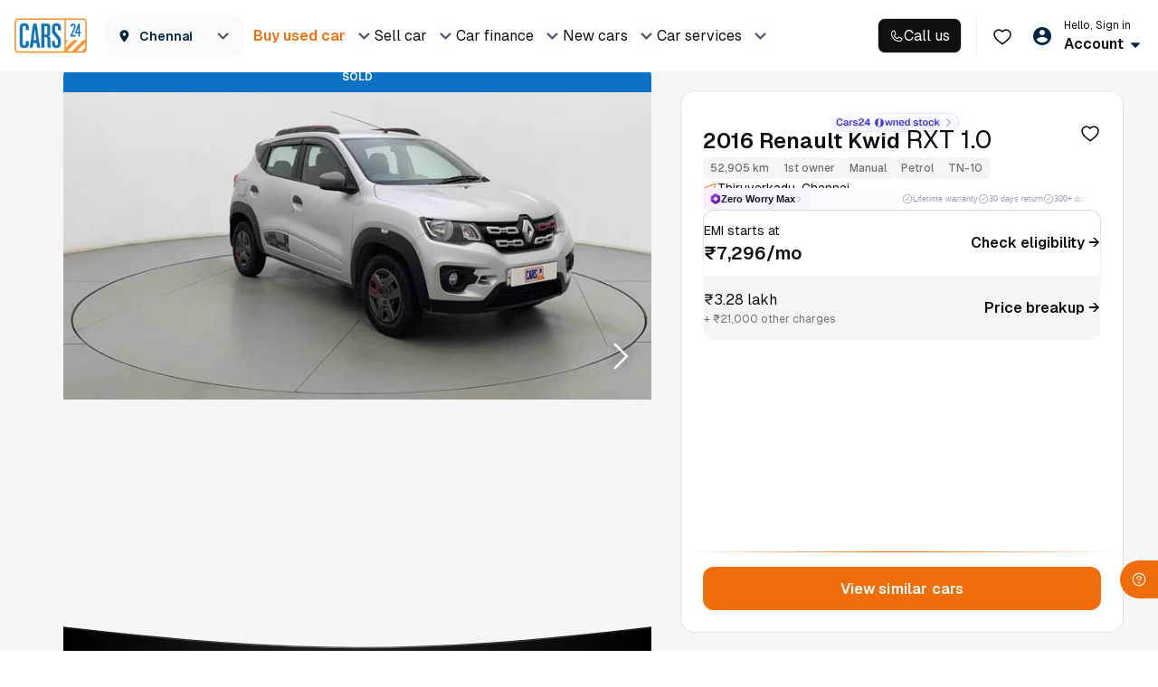

--- FILE ---
content_type: text/css
request_url: https://assets.cars24.com/production/india-website/catalog/260123134859/_next/static/css/86dcf0bc8e50fb48.css
body_size: 161
content:
@font-face{font-family:__Inter_bedb14;font-style:normal;font-weight:400;font-display:swap;src:url(https://assets.cars24.com/production/india-website/catalog/260123134859/_next/static/media/ba9851c3c22cd980-s.woff2) format("woff2");unicode-range:u+0460-052f,u+1c80-1c8a,u+20b4,u+2de0-2dff,u+a640-a69f,u+fe2e-fe2f}@font-face{font-family:__Inter_bedb14;font-style:normal;font-weight:400;font-display:swap;src:url(https://assets.cars24.com/production/india-website/catalog/260123134859/_next/static/media/21350d82a1f187e9-s.woff2) format("woff2");unicode-range:u+0301,u+0400-045f,u+0490-0491,u+04b0-04b1,u+2116}@font-face{font-family:__Inter_bedb14;font-style:normal;font-weight:400;font-display:swap;src:url(https://assets.cars24.com/production/india-website/catalog/260123134859/_next/static/media/c5fe6dc8356a8c31-s.woff2) format("woff2");unicode-range:u+1f??}@font-face{font-family:__Inter_bedb14;font-style:normal;font-weight:400;font-display:swap;src:url(https://assets.cars24.com/production/india-website/catalog/260123134859/_next/static/media/19cfc7226ec3afaa-s.woff2) format("woff2");unicode-range:u+0370-0377,u+037a-037f,u+0384-038a,u+038c,u+038e-03a1,u+03a3-03ff}@font-face{font-family:__Inter_bedb14;font-style:normal;font-weight:400;font-display:swap;src:url(https://assets.cars24.com/production/india-website/catalog/260123134859/_next/static/media/df0a9ae256c0569c-s.woff2) format("woff2");unicode-range:u+0102-0103,u+0110-0111,u+0128-0129,u+0168-0169,u+01a0-01a1,u+01af-01b0,u+0300-0301,u+0303-0304,u+0308-0309,u+0323,u+0329,u+1ea0-1ef9,u+20ab}@font-face{font-family:__Inter_bedb14;font-style:normal;font-weight:400;font-display:swap;src:url(https://assets.cars24.com/production/india-website/catalog/260123134859/_next/static/media/8e9860b6e62d6359-s.woff2) format("woff2");unicode-range:u+0100-02ba,u+02bd-02c5,u+02c7-02cc,u+02ce-02d7,u+02dd-02ff,u+0304,u+0308,u+0329,u+1d00-1dbf,u+1e00-1e9f,u+1ef2-1eff,u+2020,u+20a0-20ab,u+20ad-20c0,u+2113,u+2c60-2c7f,u+a720-a7ff}@font-face{font-family:__Inter_bedb14;font-style:normal;font-weight:400;font-display:swap;src:url(https://assets.cars24.com/production/india-website/catalog/260123134859/_next/static/media/e4af272ccee01ff0-s.p.woff2) format("woff2");unicode-range:u+00??,u+0131,u+0152-0153,u+02bb-02bc,u+02c6,u+02da,u+02dc,u+0304,u+0308,u+0329,u+2000-206f,u+20ac,u+2122,u+2191,u+2193,u+2212,u+2215,u+feff,u+fffd}@font-face{font-family:__Inter_bedb14;font-style:normal;font-weight:500;font-display:swap;src:url(https://assets.cars24.com/production/india-website/catalog/260123134859/_next/static/media/ba9851c3c22cd980-s.woff2) format("woff2");unicode-range:u+0460-052f,u+1c80-1c8a,u+20b4,u+2de0-2dff,u+a640-a69f,u+fe2e-fe2f}@font-face{font-family:__Inter_bedb14;font-style:normal;font-weight:500;font-display:swap;src:url(https://assets.cars24.com/production/india-website/catalog/260123134859/_next/static/media/21350d82a1f187e9-s.woff2) format("woff2");unicode-range:u+0301,u+0400-045f,u+0490-0491,u+04b0-04b1,u+2116}@font-face{font-family:__Inter_bedb14;font-style:normal;font-weight:500;font-display:swap;src:url(https://assets.cars24.com/production/india-website/catalog/260123134859/_next/static/media/c5fe6dc8356a8c31-s.woff2) format("woff2");unicode-range:u+1f??}@font-face{font-family:__Inter_bedb14;font-style:normal;font-weight:500;font-display:swap;src:url(https://assets.cars24.com/production/india-website/catalog/260123134859/_next/static/media/19cfc7226ec3afaa-s.woff2) format("woff2");unicode-range:u+0370-0377,u+037a-037f,u+0384-038a,u+038c,u+038e-03a1,u+03a3-03ff}@font-face{font-family:__Inter_bedb14;font-style:normal;font-weight:500;font-display:swap;src:url(https://assets.cars24.com/production/india-website/catalog/260123134859/_next/static/media/df0a9ae256c0569c-s.woff2) format("woff2");unicode-range:u+0102-0103,u+0110-0111,u+0128-0129,u+0168-0169,u+01a0-01a1,u+01af-01b0,u+0300-0301,u+0303-0304,u+0308-0309,u+0323,u+0329,u+1ea0-1ef9,u+20ab}@font-face{font-family:__Inter_bedb14;font-style:normal;font-weight:500;font-display:swap;src:url(https://assets.cars24.com/production/india-website/catalog/260123134859/_next/static/media/8e9860b6e62d6359-s.woff2) format("woff2");unicode-range:u+0100-02ba,u+02bd-02c5,u+02c7-02cc,u+02ce-02d7,u+02dd-02ff,u+0304,u+0308,u+0329,u+1d00-1dbf,u+1e00-1e9f,u+1ef2-1eff,u+2020,u+20a0-20ab,u+20ad-20c0,u+2113,u+2c60-2c7f,u+a720-a7ff}@font-face{font-family:__Inter_bedb14;font-style:normal;font-weight:500;font-display:swap;src:url(https://assets.cars24.com/production/india-website/catalog/260123134859/_next/static/media/e4af272ccee01ff0-s.p.woff2) format("woff2");unicode-range:u+00??,u+0131,u+0152-0153,u+02bb-02bc,u+02c6,u+02da,u+02dc,u+0304,u+0308,u+0329,u+2000-206f,u+20ac,u+2122,u+2191,u+2193,u+2212,u+2215,u+feff,u+fffd}@font-face{font-family:__Inter_bedb14;font-style:normal;font-weight:600;font-display:swap;src:url(https://assets.cars24.com/production/india-website/catalog/260123134859/_next/static/media/ba9851c3c22cd980-s.woff2) format("woff2");unicode-range:u+0460-052f,u+1c80-1c8a,u+20b4,u+2de0-2dff,u+a640-a69f,u+fe2e-fe2f}@font-face{font-family:__Inter_bedb14;font-style:normal;font-weight:600;font-display:swap;src:url(https://assets.cars24.com/production/india-website/catalog/260123134859/_next/static/media/21350d82a1f187e9-s.woff2) format("woff2");unicode-range:u+0301,u+0400-045f,u+0490-0491,u+04b0-04b1,u+2116}@font-face{font-family:__Inter_bedb14;font-style:normal;font-weight:600;font-display:swap;src:url(https://assets.cars24.com/production/india-website/catalog/260123134859/_next/static/media/c5fe6dc8356a8c31-s.woff2) format("woff2");unicode-range:u+1f??}@font-face{font-family:__Inter_bedb14;font-style:normal;font-weight:600;font-display:swap;src:url(https://assets.cars24.com/production/india-website/catalog/260123134859/_next/static/media/19cfc7226ec3afaa-s.woff2) format("woff2");unicode-range:u+0370-0377,u+037a-037f,u+0384-038a,u+038c,u+038e-03a1,u+03a3-03ff}@font-face{font-family:__Inter_bedb14;font-style:normal;font-weight:600;font-display:swap;src:url(https://assets.cars24.com/production/india-website/catalog/260123134859/_next/static/media/df0a9ae256c0569c-s.woff2) format("woff2");unicode-range:u+0102-0103,u+0110-0111,u+0128-0129,u+0168-0169,u+01a0-01a1,u+01af-01b0,u+0300-0301,u+0303-0304,u+0308-0309,u+0323,u+0329,u+1ea0-1ef9,u+20ab}@font-face{font-family:__Inter_bedb14;font-style:normal;font-weight:600;font-display:swap;src:url(https://assets.cars24.com/production/india-website/catalog/260123134859/_next/static/media/8e9860b6e62d6359-s.woff2) format("woff2");unicode-range:u+0100-02ba,u+02bd-02c5,u+02c7-02cc,u+02ce-02d7,u+02dd-02ff,u+0304,u+0308,u+0329,u+1d00-1dbf,u+1e00-1e9f,u+1ef2-1eff,u+2020,u+20a0-20ab,u+20ad-20c0,u+2113,u+2c60-2c7f,u+a720-a7ff}@font-face{font-family:__Inter_bedb14;font-style:normal;font-weight:600;font-display:swap;src:url(https://assets.cars24.com/production/india-website/catalog/260123134859/_next/static/media/e4af272ccee01ff0-s.p.woff2) format("woff2");unicode-range:u+00??,u+0131,u+0152-0153,u+02bb-02bc,u+02c6,u+02da,u+02dc,u+0304,u+0308,u+0329,u+2000-206f,u+20ac,u+2122,u+2191,u+2193,u+2212,u+2215,u+feff,u+fffd}@font-face{font-family:__Inter_bedb14;font-style:normal;font-weight:700;font-display:swap;src:url(https://assets.cars24.com/production/india-website/catalog/260123134859/_next/static/media/ba9851c3c22cd980-s.woff2) format("woff2");unicode-range:u+0460-052f,u+1c80-1c8a,u+20b4,u+2de0-2dff,u+a640-a69f,u+fe2e-fe2f}@font-face{font-family:__Inter_bedb14;font-style:normal;font-weight:700;font-display:swap;src:url(https://assets.cars24.com/production/india-website/catalog/260123134859/_next/static/media/21350d82a1f187e9-s.woff2) format("woff2");unicode-range:u+0301,u+0400-045f,u+0490-0491,u+04b0-04b1,u+2116}@font-face{font-family:__Inter_bedb14;font-style:normal;font-weight:700;font-display:swap;src:url(https://assets.cars24.com/production/india-website/catalog/260123134859/_next/static/media/c5fe6dc8356a8c31-s.woff2) format("woff2");unicode-range:u+1f??}@font-face{font-family:__Inter_bedb14;font-style:normal;font-weight:700;font-display:swap;src:url(https://assets.cars24.com/production/india-website/catalog/260123134859/_next/static/media/19cfc7226ec3afaa-s.woff2) format("woff2");unicode-range:u+0370-0377,u+037a-037f,u+0384-038a,u+038c,u+038e-03a1,u+03a3-03ff}@font-face{font-family:__Inter_bedb14;font-style:normal;font-weight:700;font-display:swap;src:url(https://assets.cars24.com/production/india-website/catalog/260123134859/_next/static/media/df0a9ae256c0569c-s.woff2) format("woff2");unicode-range:u+0102-0103,u+0110-0111,u+0128-0129,u+0168-0169,u+01a0-01a1,u+01af-01b0,u+0300-0301,u+0303-0304,u+0308-0309,u+0323,u+0329,u+1ea0-1ef9,u+20ab}@font-face{font-family:__Inter_bedb14;font-style:normal;font-weight:700;font-display:swap;src:url(https://assets.cars24.com/production/india-website/catalog/260123134859/_next/static/media/8e9860b6e62d6359-s.woff2) format("woff2");unicode-range:u+0100-02ba,u+02bd-02c5,u+02c7-02cc,u+02ce-02d7,u+02dd-02ff,u+0304,u+0308,u+0329,u+1d00-1dbf,u+1e00-1e9f,u+1ef2-1eff,u+2020,u+20a0-20ab,u+20ad-20c0,u+2113,u+2c60-2c7f,u+a720-a7ff}@font-face{font-family:__Inter_bedb14;font-style:normal;font-weight:700;font-display:swap;src:url(https://assets.cars24.com/production/india-website/catalog/260123134859/_next/static/media/e4af272ccee01ff0-s.p.woff2) format("woff2");unicode-range:u+00??,u+0131,u+0152-0153,u+02bb-02bc,u+02c6,u+02da,u+02dc,u+0304,u+0308,u+0329,u+2000-206f,u+20ac,u+2122,u+2191,u+2193,u+2212,u+2215,u+feff,u+fffd}@font-face{font-family:__Inter_Fallback_bedb14;src:local("Arial");ascent-override:90.49%;descent-override:22.56%;line-gap-override:0.00%;size-adjust:107.06%}.__className_bedb14{font-family:__Inter_bedb14,__Inter_Fallback_bedb14;font-style:normal}.__variable_bedb14{--main-font:"__Inter_bedb14","__Inter_Fallback_bedb14"}

--- FILE ---
content_type: application/javascript
request_url: https://assets.cars24.com/production/india-website/catalog/260123134859/_next/static/chunks/app/desktop/(non-dls)/buy-used-cars-detail/%5B...params%5D/page-a304b1c50204c27a.js
body_size: 89439
content:
(self.webpackChunk_N_E=self.webpackChunk_N_E||[]).push([[20113,83960,2458,73224,34271,38263],{13919:function(e,t,i){Promise.resolve().then(i.bind(i,51197)),Promise.resolve().then(i.bind(i,42222)),Promise.resolve().then(i.bind(i,58051)),Promise.resolve().then(i.bind(i,12853)),Promise.resolve().then(i.bind(i,23382)),Promise.resolve().then(i.bind(i,62945)),Promise.resolve().then(i.bind(i,86755)),Promise.resolve().then(i.bind(i,48027)),Promise.resolve().then(i.bind(i,74106)),Promise.resolve().then(i.bind(i,83478)),Promise.resolve().then(i.bind(i,44633)),Promise.resolve().then(i.bind(i,16150)),Promise.resolve().then(i.bind(i,89111)),Promise.resolve().then(i.bind(i,12226)),Promise.resolve().then(i.bind(i,92782)),Promise.resolve().then(i.t.bind(i,83950,23)),Promise.resolve().then(i.bind(i,42972)),Promise.resolve().then(i.bind(i,69111))},77626:function(e,t,i){"use strict";var s=i(27573),a=i(51197);t.Z=function(e){let t=!(arguments.length>1)||void 0===arguments[1]||arguments[1],i=!(arguments.length>2)||void 0===arguments[2]||arguments[2],n=arguments.length>3&&void 0!==arguments[3]?arguments[3]:{},{headerProps:r,locationPopup:l=!0,isChatIcon:o=!0}=n||{},{routeName:c,isUsedCarRoute:d=!0}=r||{},u={name:c,isUsedCarRoute:d};return n=>(0,s.jsx)(a.default,{header:t,footer:i,locationPopup:l,isChatIcon:o,route:u,...n,children:(0,s.jsx)(e,{...n})})}},25811:function(e,t,i){"use strict";i.d(t,{Z:function(){return _}});var s=i(412),a=i(10215),n=i(27573),r=i(56631),l=i(48024),o=i(16778),c=i.n(o),d=i(67503),u=i(72165),_=(0,s.$j)(e=>{let{carDetails:{content:t},config:{cityList:i},buyCarPincodeConfig:{data:s},userLocationPreference:{selectedCity:a,pincode:n},carList:{appliedOptions:r,metaContent:l,content:o,seo:c,breadCrumbs:d,cities:u,cmsData:_},filters:{isIndiaPage:h}}=e;return{selectedCity:a,carDetailContent:t,cityList:i,ciActive:(s||{}).ciActive,pincode:n,appliedOptions:r,content:o,metaContent:l,seo:c,breadCrumbs:d,carListContentCities:u,isIndiaPage:h,cmsData:_}},e=>(0,a.DE)({reloadCarListConnect:d.cy,setIndiaPageUrlConnect:u.$F},e))(e=>{let{selectedCity:t,metaContent:i,content:s,seo:a,breadCrumbs:o,isIndiaPage:d,carListContentCities:u,breadCrumbsForCarDetail:_,reloadCarListConnect:h,setIndiaPageUrlConnect:p,isDetailsPage:m=!1,isListingPage:g=!1,cmsData:x}=e,f=e=>{window.scrollTo(0,0),d&&e&&p(e),window.setTimeout(()=>{h(!0)},r.W.FIVE_HUNDRED)};return(0,n.jsxs)(n.Fragment,{children:[g&&(0,n.jsx)(l.Z,{metaContent:i,cityName:t.name,content:s,seo:a,breadCrumbs:o,carListContentCities:u,cmsData:x}),(0,n.jsx)("ul",{className:"".concat(c().breadcrumbList),children:m?_&&_.length>0&&_.map((e,t)=>t===_.length-1?(0,n.jsx)("li",{className:"breadcrumb-item",children:e.name},t):(0,n.jsx)("li",{className:"breadcrumb-item",children:(0,n.jsx)("a",{href:"/".concat(e.url),onClick:()=>f(e.url),children:e.name})},t)):(0,n.jsx)(n.Fragment,{children:g&&!!(o&&o.length)&&o.map((e,t)=>t===o.length-1?(0,n.jsx)("li",{className:"breadcrumb-item",children:e.name},t):(0,n.jsx)("li",{className:"breadcrumb-item",children:(0,n.jsx)("a",{href:"/".concat(e.url),onClick:()=>f(e.url),children:e.name})},t))})})]})})},86755:function(e,t,i){"use strict";i.d(t,{default:function(){return aL}});var s=i(10215),a=i(72165),n=i(27573),r=i(56968),l=i(38263),o=i(27472),c=i(9091),d=i(56631),u=i(79450),_=i(98638),h=i(34775),p=i(63110),m=i(22421),g=i(60982),x=i(13994),f=i(64070),v=i(7653),A=i(39092),y=i(4883),C=i(26619),b=i(10353);let k=e=>e.dispositionStatus===o.Xc.PUBLISHED?"available":e.dispositionStatus===o.Xc.SOLD?"sold":"";var j=i(66785);let E={up:!0,down:!1},S=e=>{let{threshold:t}=e,[i,s]=(0,v.useState)(E.up);return(0,v.useEffect)(()=>{let e=window.scrollY,i=i=>Math.abs(i-e)>t,a=t=>t>e&&!(e>0&&0===t)&&!(t>0&&0===e),n=()=>{let t=window.scrollY;i(t)&&(s(a(t)?E.down:E.up),e=t>0?t:0)},r=()=>window.requestAnimationFrame(n);return window.addEventListener("scroll",r),()=>window.removeEventListener("scroll",r)},[t]),i};var w=i(20638),I=i(36669),D=i(412),N=i(29916),T=i(2729),R=i(48742),L=i(91503),B=i(30669),O=i(39838),W=i(28477),P=i(26560),U=i(86624),F=i(87965),V=i(72228);i(50846);let M=(e,t,i)=>Math.round(+t-+i+ +e),z=e=>e?e.reduce((e,t)=>t.value?e+Math.round(+t.value):0,0):0,H=e=>e?e.reduce((e,t)=>t&&t.operation?e+Math.round(+t.operation):0,0):0,G=e=>e?e.reduce((e,t)=>t&&t.amount?e+Math.round(+t.amount):0,0):0,Z=e=>Math.round(e),K=(e,t,i)=>Math.round(i*(+e-+t)),Q=e=>e<1?V.Xi:(0,F.Z)(Z(e)),X=e=>{let t=e.key||e.chargeKey;return t===V.jE?V.lM:t===V.Jo?V.e5:e.description||e.chargeTitle},Y=(e,t)=>{let i=t.find(e=>"Processing Fee"===e.label),s=t.filter(e=>"Processing Fee"!==e.label);return[{...i,value:e},...s]},q=e=>{let t=(e||[]).find(e=>"Processing Fee"===e.label);return t?t.value:V._t};var J=e=>"PAID"===e?V.LW:"FREE"===e?V.pL:V.oZ,$=i(13279),ee=i(89553),et=i.n(ee);(0,O.default)((0,D.$j)(e=>{let{carDetails:{content:t}}=e;return{content:t}},e=>(0,s.DE)({setGalleryDataConnect:$.gi,setHelloArGalleryDataConnect:$.Lg},e))(e=>{let{content:t,ctaProps:i,setGalleryDataConnect:s,carEmi:a,setHelloArGalleryDataConnect:r}=e,{carName:l,year:o,listingPrice:c,transmission:u,variant:_}=t||{},h="".concat(o," ").concat(l);return(0,n.jsx)("div",{className:"".concat(et().carDetail),children:(0,n.jsx)("div",{className:"container",children:(0,n.jsxs)("div",{className:"d-flex justify-content-between",children:[(0,n.jsxs)("div",{className:"".concat(et().leftCol),children:[(0,n.jsx)("span",{className:"".concat(et().close),children:(0,n.jsx)(W.default,{onClick:()=>{r({isHelloArOpen:!1}),s({isOpen:!1})},black:!0,rotateBy:90})}),(0,n.jsx)("h2",{className:"".concat(et().carName),children:h}),(0,n.jsxs)("ul",{className:"".concat(et().variant),children:[!!_&&(0,n.jsx)("li",{children:_}),(0,n.jsx)("li",{className:"".concat(et().listDot)}),!!u&&(0,n.jsx)("li",{children:u})]})]}),(0,n.jsxs)("div",{className:"".concat(et().rightCol),children:[(0,n.jsx)("strong",{className:"".concat(et().price),children:(0,U.E)({num:c,digits:d.W.TWO,shortSymbol:!1})}),(0,n.jsxs)("span",{className:"".concat(et().month),children:["or ₹",(0,F.Z)(Z(a)),"/month"]}),(0,n.jsx)("div",{className:"".concat(et().buttonWrap),children:(0,n.jsx)(P.Z,{disabled:i.disabled,text:i.text,onClick:i.onStartPurchaseClick,isLoading:i.isLoading})})]})]})})})}));var ei=i(23996),es=i(51302),ea=i(59911),en=i(97918),er=i(37568),el=i.n(er),eo=i(76532),ec=i(50252),ed=i.n(ec),eu=e=>{let{title:t="Reasons to buy",subTitle:i}=e,{tokens:s}=(0,en.r)();return(0,n.jsx)(n.Fragment,{children:(0,n.jsxs)(ea.x,{color:s.text_default_text_inverse,size:"300",fontWeight:"semibold",align:i?"left":"center",children:[t," ",i&&(0,n.jsx)(ea.x,{as:"span",size:"150",color:s.text_default_text_inverse,fontWeight:"regular",children:i})]})})},e_=i(45254);let eh=i.n(e_)().bind(ed());var ep=e=>{let{hideDescription:t,onClick:i=()=>{},imageDetails:s={},overlayData:a={}}=e,r=eh({[ed().horizontal]:"HORIZONTAL"===a.viewType,[ed().vertical]:"VERTICAL"===a.viewType,[ed().grid]:"GRID"===a.viewType});return a?(0,n.jsx)("div",{className:"".concat(ed().descriptionWrap),children:(0,n.jsxs)("div",{className:ed().glassOverlay,children:[(0,n.jsx)(eu,{title:a.label,subTitle:a.description}),(0,n.jsx)("div",{onClick:()=>i(s),className:"".concat(ed().description," ").concat(r),children:a.infos.map((e,i)=>(0,n.jsxs)("div",{className:"media ".concat(ed().item),children:[(0,n.jsx)(N.Z,{src:"".concat(e.icon),alt:e.label,width:32,height:32}),(0,n.jsxs)("div",{className:"".concat(ed().contentBody," media-body"),children:[(0,n.jsx)("strong",{className:"".concat(ed().heading),children:e.label}),!t&&(0,n.jsx)("span",{className:"".concat(ed().label),children:e.description||e.value})]})]},i))})]})}):(0,n.jsx)(v.Fragment,{})},em=i(49084);let eg={event:"gallery",eventCategory:"Buy_used_cars_Car_Details_Page",eventAction:"gallery | zoom_in"},ex={event:"gallery",eventCategory:"Buy_used_cars_Car_Details_Page",eventAction:"gallery | internal | catgeory pill | click"},ef={event:"gallery",eventCategory:"Buy_used_cars_Car_Details_Page",eventAction:"gallery | internal | small image | scroll"},ev={event:"gallery",eventCategory:"Buy_used_cars_Car_Details_Page",eventAction:"gallery | internal | small image | click"},eA={event:"gallery",eventCategory:"Buy_used_cars_Car_Details_Page",eventAction:"gallery | internal | scroll"},ey={event:"gallery",eventCategory:"Buy_used_cars_Car_Details_Page",eventAction:"gallery | view"};var eC=(0,D.$j)(e=>{let{carDetails:{content:{baseUrl:t,...i},gallery:{images:s,selectedCategory:a,galleryCategoryOrder:n,selectedImageDetails:r}}}=e;return{images:s,selectedCategory:a,selectedImageDetails:r,baseUrl:t,galleryCategoryOrder:n,content:i}},e=>(0,s.DE)({setGalleryDataConnect:$.gi,setHelloArGalleryDataConnect:$.Lg},e))(e=>{let{images:t=[],selectedCategory:i={},selectedImageDetails:s={},baseUrl:a="",setGalleryDataConnect:r=()=>{},setHelloArGalleryDataConnect:l=()=>{},galleryCategoryOrder:o,content:c,getCustomDimension:u=()=>({}),sourceBusiness:_}=e,p=(0,L.B)(o.map(e=>{let{category:i}=e;return t[i]})),{label:m,category:g,index:x}=s||{},f=(0,v.useRef)(),A=(0,v.useRef)(),y=(0,v.useRef)(null),[C,b]=(0,v.useState)(!0),[k,j]=(0,v.useState)(!0),[E,S]=(0,v.useState)(!0),[w,I]=(0,v.useState)(o.find(e=>e.category===i.category)||{}),{tokens:D}=(0,en.r)(),R=e=>{switch(e.key){case"ArrowRight":f.current.slickNext();break;case"ArrowLeft":f.current.slickPrev()}};(0,v.useEffect)(()=>(window.addEventListener("keydown",R),()=>{window.removeEventListener("keydown",R)}),[]),(0,v.useEffect)(()=>{C&&(y.current=window.setTimeout(()=>{j(!1),S(!1),b(!1)},[d.W.FOUR_THOUSAND]))},[C]),(0,v.useEffect)(()=>{x!==-d.W.ONE&&(f.current&&f.current.slickGoTo&&f.current.slickGoTo(x),A.current&&A.current.slickGoTo&&A.current.slickGoTo(x))},[x]);let B=async()=>{await (0,em.y)(),(0,h.pU)({...ef,...u(),..._&&{source_business:_},eventLabel:"".concat(null==c?void 0:c.appointmentId," | internal | small image | ").concat(m)})},O=async e=>{let i=t[e.category][0]||{},s=p.findIndex(t=>t.label===i.label&&t.category===e.category);f.current&&f.current.slickGoTo&&f.current.slickGoTo(s),A.current&&A.current.slickGoTo&&A.current.slickGoTo(s),I(e),f.current.slickGoTo(s),b(!0),r({selectedImageDetails:{...i,index:s}}),await (0,em.y)(),(0,h.pU)({...ex,...u(),..._&&{source_business:_},eventLabel:"".concat(null==c?void 0:c.appointmentId," | category pill | ").concat(null==i?void 0:i.category)})},W=async()=>{let{label:e,category:t,index:i}=s||{};await (0,em.y)(),(0,h.pU)({...eg,...u(),..._&&{source_business:_},eventLabel:"".concat(t," | ").concat(e," | ").concat(i+1)})},P={onWheelStart:()=>{W()},onPinchingStart:()=>{W()}},U=async(e,t)=>{f.current.slickGoTo(t),await (0,em.y)(),(0,h.pU)({...ev,...u(),..._&&{source_business:_},eventLabel:"".concat(null==c?void 0:c.appointmentId," | internal | small image | ").concat(null==e?void 0:e.label)})},{carSegment:F}=c||{},V=()=>{C||(j(!0),S(!0))};return(0,n.jsxs)(n.Fragment,{children:[(0,n.jsx)("div",{className:"".concat(el().tabBar,"  ").concat(E?el().categoryMore:el().categoryLess),onMouseOver:V,children:(0,n.jsx)("div",{className:"container",children:(0,n.jsx)("div",{className:"".concat(el().flexCenter," ").concat(el().categoryToolBar),children:(0,n.jsx)("ul",{className:"".concat(el().tabNav),onMouseOver:()=>{window.clearTimeout(y.current),b(!1)},children:o.map((e,t)=>{let i=e.category===w.category;return(0,n.jsx)("li",{onClick:()=>O(e),children:(0,n.jsxs)("div",{className:el().categoryImageConainer,children:[(0,n.jsx)("div",{className:"".concat(el().categoryImageOuter," ").concat(i?el().selectedCategory:""," ").concat(i?F===eo.$.STANDARD?el().nonLux:el().lux:""),children:(0,n.jsx)("div",{className:el().categoryImage,children:(0,n.jsx)("div",{className:el().categoryImageInner,children:(0,n.jsx)(N.Z,{width:30,height:30,src:e.iconV2,alt:e.lable})})})}),(0,n.jsx)(ea.x,{size:"200",color:i?F===eo.$.STANDARD?D.text_brand_text_brand:"#EDD7A1":D.text_default_text_inverse,fontWeight:"medium",children:e.label})]})},t)})})})})}),(0,n.jsxs)("div",{className:"".concat(el().sliderWrap," ").concat(F===eo.$.LUXE?el().luxBg:el().nonLuxBg),children:[(0,n.jsx)(T.default,{slidesToShow:1,slidesToScroll:1,infinite:!1,arrows:!0,dots:!1,swipe:!1,useTransform:!1,ref:f,afterChange:e=>{let t=p.find((t,i)=>i===e),i=o.find(e=>e.category===t.category);w.category!==i.category&&(I(i),b(!0),j(!0),S(!0)),r({selectedImageDetails:{...t,index:e}}),(0,h.pU)({...eA,...u(),..._&&{source_business:_},eventLabel:"image | ".concat(null==t?void 0:t.label)}),(0,h.pU)({...ey,...u(),..._&&{source_business:_},eventLabel:"".concat(null==t?void 0:t.label," | internal")})},children:p.map((e,t)=>(0,n.jsx)("div",{className:"".concat(el().sliderItem),children:(0,n.jsx)(ei.d$,{centerZoomedOut:!0,defaultScale:1,scale:1,positionX:0,positionY:0,panning:{disabled:!1},wheel:{smoothStep:.05,disabled:"Highlights"===e.category&&0!==t},doubleClick:{disabled:"Highlights"===e.category&&0!==t},...P,children:(0,n.jsxs)(ei.Uv,{children:[!!(null==e?void 0:e.overlay)&&(0,n.jsx)(ep,{overlayData:e.overlay,baseUrl:a}),(0,n.jsx)(N.Z,{src:(0,es.Qc)(e.image,es.pK.helloArCarDesktopPreview,{},!0),alt:"car image",width:100,height:100})]})})},t))}),(0,n.jsx)("div",{className:"".concat(el().slideCount," ").concat(k?el().slideCountUp:el().slideCountDown),onMouseOver:V,children:(0,n.jsx)("div",{className:el().imageIndexToShow,children:(0,n.jsxs)(ea.x,{color:D.text_default_text_inverse,size:"300",fontWeight:"regular",align:"center",children:[x+1,"/",p.length]})})}),(0,n.jsx)("div",{className:"".concat(el().thumbnailSlider," ").concat(F===eo.$.LUXE?el().luxBg:el().nonLuxBg," ").concat(k?el().showLess:el().hideLess),onMouseLeave:()=>{b(!0)},onMouseOver:()=>{window.clearTimeout(y.current),b(!1)},children:(0,n.jsx)(T.default,{slidesToShow:13,slidesToScroll:13,infinite:!1,arrows:!0,dots:!1,ref:A,afterChange:B,responsive:[{breakpoint:1800,settings:{slidesToShow:10,slidesToScroll:10}},{breakpoint:1600,settings:{slidesToShow:8,slidesToScroll:8}},{breakpoint:1024,settings:{slidesToShow:6,slidesToScroll:6}}],children:p.map((e,t)=>(0,n.jsxs)("div",{onClick:()=>U(e,t),className:"".concat(el().thumbnailCard," ").concat(t===s.index&&e.category===s.category?el().active:null," ").concat(F===eo.$.LUXE?el().luxThumbnail:" "),children:[(0,n.jsx)(N.Z,{fill:!0,src:(0,es.Qc)(e.image,es.pK.desktopCarouselImage,{},!0),alt:"car image"}),e.overlayIcon&&(0,n.jsx)("div",{className:el().overlayIcon,children:(0,n.jsx)(N.Z,{height:24,width:24,src:e.overlayIcon,alt:"icon"})})]},t))})})]})]})}),eb=i(67570),ek=i.n(eb),ej=i(51535),eE=i(73412),eS=(0,D.$j)(e=>{let{carDetails:{gallery:{isOpen:t}}}=e;return{isOpen:t}},e=>(0,s.DE)({setHelloArGalleryDataConnect:$.Lg,setGalleryDataConnect:$.gi},e))(e=>{let{ctaProps:t,isOpen:i,carEmi:s,viewerUrl:a,setHelloArGalleryDataConnect:r,setGalleryDataConnect:l,getCustomDimension:o,sourceBusiness:c}=e,d=()=>{r({isHelloArOpen:!1}),l({isOpen:!1})};return(0,v.useEffect)(()=>{i?(0,eE.Z)(i,"hidden"):(0,eE.Z)(i,"auto")},[i]),(0,n.jsx)(p.default,{isOpen:i,overlayClass:"galleryViewOverlay",close:d,children:(0,n.jsxs)("div",{className:"".concat(ek().modalWrap),children:[(0,n.jsx)("div",{className:ek().closeButton,onClick:d,children:(0,n.jsx)(ej.Z,{})}),(0,n.jsx)(eC,{viewerUrl:a,getCustomDimension:o,sourceBusiness:c})]})})});let ew={slidesToShow:1,slidesToScroll:1,infinite:!1,arrows:!0,dots:!1,useTransform:!1},eI={GETTING_SERVICED:"Under Service",SOLD:"Sold",NOT_AVAILABLE:"Not Available"},eD={event:"gallery",eventCategory:"Buy_used_cars_Car_Details_Page",eventAction:"gallery | click"},eN={event:"gallery",eventCategory:"Buy_used_cars_Car_Details_Page",eventAction:"gallery | external | catgeory pill | click"},eT={event:"gallery",eventCategory:"Buy_used_cars_Car_Details_Page",eventAction:"gallery | scroll"},eR={event:"gallery",eventCategory:"Buy_used_cars_Car_Details_Page",eventAction:"gallery | view"};i(14609),i(83953);var eL=i(84479);i(17738);let eB=e=>e===o.j$.SOLD?eI.SOLD:e===o.j$.SERVICING?eI.GETTING_SERVICED:e===o.j$.RESERVED?"Currently tokened":e===o.j$.NOT_AVAILABLE?eI.NOT_AVAILABLE:"";var eO={src:"https://assets.cars24.com/production/india-website/catalog/260123134859/_next/static/media/arrow-right.24729f84.svg",height:10,width:5,blurWidth:0,blurHeight:0},eW=i(84443),eP=i(91113),eU={src:"https://assets.cars24.com/production/india-website/catalog/260123134859/_next/static/media/thumbnail-bg.1cf2582e.svg",height:163,width:687,blurWidth:0,blurHeight:0},eF={src:"https://assets.cars24.com/production/india-website/catalog/260123134859/_next/static/media/luxe-bg.f30c7919.svg",height:155,width:650,blurWidth:0,blurHeight:0};let eV={warning:"text_state_text_warning",yellow:"text_state_text_warning",success:"text_state_text_success",green:"text_state_text_success",error:"text_state_text_error",red:"text_state_text_error",white:"text_default_text_inverse"};var eM=(0,D.$j)(e=>{let{carDetails:{content:t,gallery:{images:i,selectedCategory:s,galleryCategoryOrder:a,selectedImageDetails:n},topFeatures:r,carConditionAndInspectionReport:l,gsHelloArGallery:{isHelloArOpen:o}}}=e;return{content:t,selectedCategory:s,topFeatures:r,carConditionAndInspectionReport:l,isHelloArOpen:o,images:i,galleryCategoryOrder:a,selectedImageDetails:n}},e=>(0,s.DE)({setHelloArGalleryDataConnect:$.Lg,updateSelectedImageConnect:$.rw,setGalleryDataConnect:$.gi},e))(e=>{let{selectedCategory:t,content:i,setGalleryDataConnect:s,setHelloArGalleryDataConnect:a,ctaProps:r,getCustomDimension:l,carEmi:o,images:c,galleryCategoryOrder:u,sourceBusiness:_}=e,p=(0,v.useRef)(),{tokens:m}=(0,en.r)(),{baseUrl:g="",media:{gallery:{viewerUrl:x=""}={}}={},starHighlight:f={},businessTagV2:A,businessVertical:y,status:C}=i||{},{displayText:b="",iconUrl:k="",badgeVariant:j=""}=f||{},E=(0,L.B)((u||[]).map(e=>c[e.category])),[S,w]=(0,v.useState)(!1),I=[eP.j$.SOLD,eP.j$.SERVICING,eP.j$.RESERVED,eP.j$.NOT_AVAILABLE].includes(C),[D,O]=(0,v.useState)(0),W=(e,t)=>e?{key:"image",imageType:t,image:e,baseUrl:g}:{},P=async(e,t)=>{let{category:i,label:a}=e||{};S||(s({isOpen:!0,selectedImageDetails:{...e,index:t}}),(0,R.c)(()=>{s({isOpen:!1}),(0,R.Q)()}),await (0,em.y)(),(0,h.pU)({...eD,...l(),..._&&{source_business:_},eventLabel:"".concat(i," | ").concat(a," | ").concat(t+1)}))},U=async e=>{let a=E.find((t,i)=>i===e),n=u.find(e=>{let{category:t}=e;return t===a.category});p.current&&p.current.slickGoTo&&p.current.slickGoTo(e),n.category!==t.category&&s({selectedCategory:n,index:e}),w(!1),O(e),await (0,em.y)(),(0,h.pU)({...eT,...l(),..._&&{source_business:_},eventLabel:"".concat(null==i?void 0:i.appointmentId," | image | ").concat(null==a?void 0:a.label)}),(0,h.pU)({...eR,...l(),..._&&{source_business:_},eventLabel:"".concat(null==a?void 0:a.label," | external")})},F=async function(){let e=arguments.length>0&&void 0!==arguments[0]?arguments[0]:{},{label:t}=e||{},a=c[e.category][0],n=E.findIndex(t=>t.label===a.label&&t.category===e.category);p.current&&p.current.slickGoTo&&p.current.slickGoTo(n),s({selectedCategory:e}),await (0,em.y)(),(0,h.pU)({...eN,...l(),..._&&{source_business:_},eventLabel:"".concat(null==i?void 0:i.appointmentId," | category pill | ").concat(t)})},V=(e,t)=>(0,n.jsxs)("div",{onClick:()=>P(e,t),children:[!!(null==e?void 0:e.overlay)&&(0,n.jsx)(ep,{overlayData:e.overlay,baseUrl:g}),(0,n.jsx)(N.Z,{src:(0,es.Qc)(W((null==e?void 0:e.image)||"",es.pK.carDesktopPreview).image,es.pK.carDesktopPreview,{},!0),className:"".concat(ed().carImage),alt:(0,B.M)(i,(null==e?void 0:e.label)||""),height:100,width:100,priority:t===d.W.ZERO})]}),{carSegment:M}=i||{},z={...ew,afterChange:U,ref:p,beforeChange:()=>{w(!0)}};return(0,n.jsxs)("div",{className:"".concat(ed().galleryWrapper," ").concat(M===eo.$.LUXE?ed().luxe:null),children:[I?(0,n.jsx)(n.Fragment,{children:(0,n.jsx)("span",{className:ed().bookingTag,children:eB(C)})}):(0,n.jsx)("div",{className:ed().overlay,children:(()=>{if(y===eW.t.GS||M===eo.$.LUXE){var e,t;return(0,n.jsx)("div",{className:"".concat(ed().contentCard," ").concat(ed().entry),style:{padding:"0"},children:(0,n.jsx)(N.Z,{src:(null==A?void 0:null===(e=A.highlightImage)||void 0===e?void 0:e.url)||"".concat(g).concat(k),alt:(null==A?void 0:null===(t=A.highlightImage)||void 0===t?void 0:t.alt)||"icon",width:100,height:20,style:{height:"20px",width:"auto",objectFit:"contain"}})})}return(0,n.jsxs)("div",{className:"".concat(ed().contentCard," ").concat(ed().entry),children:[(0,n.jsx)(N.Z,{src:"".concat(g).concat(k),width:16,height:16,alt:"icon"}),(0,n.jsx)(ea.x,{size:"150",color:m[(null==eV?void 0:eV[j||"white"])||""]||"",fontWeight:"semibold",children:b}),(0,n.jsx)(N.Z,{src:eO,className:ed().tagArrowIcon,alt:"arrow-right"}),(0,n.jsx)(N.Z,{src:eO,className:ed().tagArrowIcon,alt:"arrow-right"})]})})()}),!!(E&&E.length)&&(0,n.jsx)("div",{className:"".concat(ed().sliderWrap),children:(0,n.jsx)(T.default,{...z,children:E.map((e,t)=>(0,n.jsx)(v.Fragment,{children:V(e,t)},t))})}),(()=>{let{carSegment:e}=i||{};return u&&u.length?(0,n.jsxs)("div",{className:"".concat(ed().thumbnailSlider),children:[(0,n.jsx)("div",{className:ed().thumbnailBg,children:(0,n.jsx)(N.Z,{src:e===eo.$.LUXE?eF:eU,fill:!0,priority:!0})}),(0,n.jsx)("div",{className:"".concat(ed().thumbnailSliderWrap),children:u.map((i,s)=>{let a=i.category===t.category;return(0,n.jsxs)("div",{className:"".concat(ed().categoryImageConainer," ").concat(ed().cursorPointer),onClick:()=>F(i),children:[(0,n.jsx)("div",{className:"".concat(ed().categoryImageOuter," ").concat(a?ed().selectedCategory:""," ").concat(a?e===eo.$.STANDARD?ed().nonLux:ed().lux:""),children:(0,n.jsx)("div",{className:ed().categoryImage,children:(0,n.jsx)("div",{className:ed().categoryImageInner,children:(0,n.jsx)(N.Z,{width:30,height:30,src:i.iconV2,alt:i.label})})})}),(0,n.jsx)(ea.x,{size:"200",color:a?e===eo.$.STANDARD?m.text_brand_text_brand:"#EDD7A1":m.text_default_text_inverse,fontWeight:"medium",children:i.label})]},s)})})]}):null})(),(0,n.jsx)(eS,{carEmi:o,ctaProps:r,viewerUrl:x,getCustomDimension:l,sourceBusiness:_})]})});i(94628);var ez=i(46381),eH=i(19610),eG=i(22674),eZ=i(66284),eK=i(36659),eQ=i(54598),eX=i(78315);let eY="Buy_used_cars_Car_Details_Page",eq={event:"need_loan",eventCategory:eY,eventAction:"customise_emi_plans | open"},eJ={event:"wishlist",eventCategory:eY,eventAction:"wishlsit | clicked"};var e$=i(60216),e0=i(51525),e1=i.n(e0),e2=i(35113),e3=i(88661),e5=i(97548),e4=i(47636),e6=i(32490),e7=i(43691),e9=i(5550),e8=i.n(e9),te=i(37949),tt=i(59173),ti=i(78657),ts=i(43901),ta=i(71054),tn=i(72537),tr=e=>{let{events:t=[],event:i={}}=e,{tokens:s}=(0,en.r)();return(0,n.jsx)("div",{className:e8().timeline,onScroll:async()=>{(0,h.pU)({...i,event:"mp_c2c_bottomsheet_scroll",eventAction:"bottomsheet_scroll",eventLabel:"price_revision_popup_scrolled"})},children:null==t?void 0:t.map((e,t)=>(0,n.jsx)("div",{className:e8().timelineItem,children:(0,n.jsxs)("div",{className:e8().timelineContent,children:[(0,n.jsx)(ea.x,{size:"200",fontWeight:"medium",color:s.text_default_text_primary,children:e.title}),(0,n.jsx)("div",{children:(0,n.jsx)(ea.x,{size:"150",color:s.text_default_text_secondary,children:e.description})})]})},t))})},tl=i(83960),to=i(26596),tc=i(24182),td=i(2561),tu=i(17206),t_=i(7734),th=i(16455);let tp="Buy_used_cars_Car_Details_Page",tm={event:"understand_price",eventCategory:tp,eventAction:"understand_price | open"},tg={event:"understand_price",eventCategory:tp,eventAction:"understand_price | close"};var tx=(0,O.default)(e=>{var t;let{content:s,preApproved:a,creditStatus:r,checkout:l,updateFinancePopupStatus:o,isEmiAvailable:u,onClickNoEmiText:_=()=>{},data:p,currentPageType:m,userId:g,isLoggedIn:x,selectedCity:f,isDesktop:A,router:y,getCustomDimension:C,sourceBusiness:b,checkCfOfferConnect:k,cityId:j,searchParams:E="",toggleSaarthiAppNudgeConnect:S,toggleSaarthiErrorConnect:w,saarthiSources:I}=e,{tokens:D}=(0,en.r)(),[N,T]=(0,v.useState)(!1),[R,L]=(0,v.useState)({onClose:()=>T(!1),source:"Detail"}),{ctaText:B,meta:O,subSections:W}=p||{},[P]=W||[{}],{ctaText:V}=P||{},{additionalInfo:M}=s||{},{otherChargesLabel:z}=M||{},{emiAvailableText:H,noEmiAvailableText:G,carPriceText:Z=""}=O||{},[K,Q]=(0,v.useState)(!1),[X,Y]=(0,v.useState)(null),{financeUpdatedData:{emi:q}}=l||{},{emiDetails:J,listingPrice:$,discount:ee,originalPrice:et,businessVertical:ei,priceSummary:es,appointmentId:er,priceRevision:el={}}=s||{},{emiStartingValue:eo=0}=J||{},ec=!a&&r!==c.ln.DISCARDED,ed=async(e,t)=>{let i=ei===tl.f.PRIVATE_SELLER?to.D.CDP_CHECK_ELIGIBILITY_PRIVATE_OWNED:to.D.CDP_CHECK_ELIGIBILITY,s=(0,tc.D)(e,i,I),a=await (0,t_.O)(s,t),n=null==a?void 0:a.deepLink,{success:r=null}=a||{};!1===r&&w(!0);let l="&".concat(E.toString());n&&(window.location.href="".concat(n).concat(l))},eu={heading:eQ.X.LOGIN_TO_CHECK_ELIGIGBILITY,onLoginSuccessCallback:()=>{T(!1),k({cityId:j,...ei&&{params:{businessVertical:ei}}}).then(e=>{let{saarathiEnabled:t=!1,queryParams:i,saarthiBlocked:s=!1,channel:a}=e||{},{msite:n}=i||{};if(t&&!s){ed(n,a);return}t&&s?S(!0):ed(n,a)}).catch(()=>{ed()})}},e_=async()=>{await (0,em.y)(),(0,h.pU)({...eq,...C(),...b&&{source_business:b},eventLabel:er}),x?a?(0,td.Z)("CATALOG_CDP_EMI_CALCULATOR"):k({cityId:j,...ei&&{params:{businessVertical:ei}}}).then(e=>{let{saarathiEnabled:t=!1,queryParams:i,saarthiBlocked:s=!1,channel:a}=e||{},{msite:n}=i||{};if(t&&!s){ed(n,a);return}t&&s?S(!0):ed(n,a)}).catch(()=>{ed()}):((0,eZ.Z)("cfSourceLabel",tu.Gi.DETAIL_PAGE),T(!0),L(e=>({...e,...eu})))},eh=async e=>{await (0,em.y)(),(0,h.pU)({...tg,...C(),...b&&{source_business:b},eventLabel:er}),(0,e$.g)(e),Y(null)},ep=async e=>{(0,e$.g)(e);let t=window.location.href,s=(0,e7.hg)({currentPageType:m,pageURL:t,isLoggedIn:x,selectedCity:f,userId:g});er&&!A&&(Promise.all([i.e(12302),i.e(40018)]).then(i.bind(i,77457)).then(e=>{Y((0,n.jsx)(e.default,{onClose:eh,appointmentId:er,dimensionData:s,priceSummary:es}))}),await (0,em.y)(),(0,h.pU)({event:"other_charges_click",eventAction:"other_charges_click",eventLabel:er,...s})),A&&er&&Promise.all([i.e(12302),i.e(40018)]).then(i.bind(i,77457)).then(e=>{Y((0,n.jsx)(e.default,{onClose:eh,appointmentId:er,dimensionData:s,priceSummary:es}))})},eg=async e=>{switch(await (0,em.y)(),(0,h.pU)({...tm,...C(),...b&&{source_business:b},eventLabel:er}),ei){case eW.t.C2C:Q(!0);break;case eW.t.GS:ep(e);break;case eW.t.D2C:Q(!0)}},ex=A?ts.Modal:ti.BottomSheet;return(0,n.jsx)(th.default,{isVisible:N,...R,children:(0,n.jsxs)("div",{className:"".concat(e8().priceWrap," ").concat(e8().detailPriceWrap),children:[(0,n.jsx)(tt.Z,{emiText:"₹".concat((0,F.Z)((0,te.Gw)(q||eo)),"/mo"),emiLabel:u?H:G,priceLabel:eW.t.D2C===ei?Z:"",priceText:"".concat((0,U.E)({num:$,digits:d.W.TWO,shortSymbol:!1,ignoreFormatType:[U.w.k],ignoreZero:!1})),offerText:ee?"".concat((0,U.E)({num:ee,digits:d.W.TWO,shortSymbol:!0})," off"):"",lastPriceText:"".concat(ee?(0,U.E)({num:et,digits:d.W.TWO,shortSymbol:!0}):""),emiCtaText:ec?B:"Customise EMI →",priceCtaText:V,emiCtaAction:u?e_:_,priceCtaAction:eg,discount:ee,isEmiAvailable:u,extraChargesText:eW.t.GS===ei&&"".concat(z),isPreApprovedStatus:ec,showPriceBreakup:es||(null==el?void 0:null===(t=el.history)||void 0===t?void 0:t.length)>0,isDesktop:A}),X&&X,(0,n.jsx)(ex,{isOpen:K,height:"fit-content",onClose:()=>{Q(!1),(0,h.pU)({...tg,...C(),...b&&{source_business:b},eventLabel:er})},overlayColor:"rgba(0, 0, 0, 0.5)",onOverlayClick:()=>Q(!1),id:"priceBreakupSheet",width:"500px",children:(0,n.jsxs)("div",{className:e8().priceVariationSection,children:[(0,n.jsx)("div",{className:e8().priceHeader,children:(0,n.jsx)(ea.x,{color:D.text_default_text_secondary,size:"250",children:"This car price has changed over time. You can now track all the price revisions."})}),(0,n.jsxs)("div",{className:e8().priceContent,children:[(0,n.jsx)(ea.x,{size:"250",color:D.text_default_text_inverse,children:"Car price"}),(0,n.jsxs)(ea.x,{fontWeight:"semibold",color:D.text_default_text_inverse,size:"250",children:["₹ ",(0,F.Z)($)]})]}),(0,n.jsx)(tr,{events:null==el?void 0:el.history,event:{}})]})})]})})},{openNewLogin:!0}),tf=i(50274),tv=(0,O.default)((0,D.$j)(e=>{let{carDetails:{content:t},checkout:i,consumerFinance:{cfStatus:s},user:{preApproved:a,currentPageType:n,userId:r,isLoggedIn:l},userLocationPreference:{pincode:o,selectedCity:c,cityId:d},experiments:{statsigDynamicConfig:{data:{saarthiSources:u={}}={}}={}}}=e;return{content:t,preApproved:a,creditStatus:s,checkout:i,currentPageType:n,userId:r,isLoggedIn:l,selectedCity:c,cityId:d,saarthiSources:u}},e=>(0,s.DE)({checkCfOfferConnect:tf.gh,toggleSaarthiAppNudgeConnect:tf.DK,toggleSaarthiErrorConnect:tf.tF},e))(tx)),tA=i(36506),ty=i.n(tA),tC=i(73350),tb=i.n(tC),tk=i(58626),tj=i(27188),tE=i(81695),tS=i(42545);let tw={event:"add_to_cart",eventCategory:"Buy_used_cars_Car_Details_Page",eventAction:"book test drive | click"},tI={event:"purchase"},tD={event:"know_more_about_dealer_click_CDP",eventCategory:"Buy_used_cars_D2C_Car_Details_Page",eventAction:"know_more_about_dealer_CDP | click"};var tN=i(50294),tT=i(44853),tR=JSON.parse('{"v":"4.8.0","meta":{"g":"LottieFiles AE 3.5.6","a":"","k":"","d":"","tc":""},"fr":30,"ip":0,"op":91,"w":288,"h":158,"nm":"Orbit Verified","ddd":0,"assets":[{"id":"image_0","w":117,"h":108,"u":"","p":"[data-uri]","e":1},{"id":"image_1","w":67,"h":44,"u":"","p":"[data-uri]","e":1},{"id":"image_2","w":74,"h":98,"u":"","p":"[data-uri]","e":1},{"id":"image_3","w":122,"h":127,"u":"","p":"[data-uri]","e":1},{"id":"image_4","w":70,"h":57,"u":"","p":"[data-uri]","e":1},{"id":"image_5","w":322,"h":322,"u":"","p":"[data-uri]","e":1},{"id":"image_6","w":384,"h":384,"u":"","p":"[data-uri]","e":1},{"id":"image_7","w":58,"h":60,"u":"","p":"[data-uri]","e":1},{"id":"image_8","w":45,"h":34,"u":"","p":"[data-uri]","e":1},{"id":"image_9","w":45,"h":47,"u":"","p":"[data-uri]","e":1},{"id":"image_10","w":40,"h":40,"u":"","p":"[data-uri]","e":1},{"id":"comp_0","layers":[{"ddd":0,"ind":1,"ty":4,"nm":"Shape Layer 1","sr":1,"ks":{"o":{"a":0,"k":100,"ix":11},"r":{"a":0,"k":0,"ix":10},"p":{"a":0,"k":[46,38,0],"ix":2},"a":{"a":0,"k":[0,0,0],"ix":1},"s":{"a":0,"k":[100,100,100],"ix":6}},"ao":0,"shapes":[{"ty":"gr","it":[{"ind":0,"ty":"sh","ix":1,"ks":{"a":0,"k":{"i":[[0,0],[0,0],[0,0]],"o":[[0,0],[0,0],[0,0]],"v":[[-28.5,-0.5],[-12.5,18.75],[15,-19.5]],"c":false},"ix":2},"nm":"Path 1","mn":"ADBE Vector Shape - Group","hd":false},{"ty":"st","c":{"a":0,"k":[1,1,1,1],"ix":3},"o":{"a":0,"k":100,"ix":4},"w":{"a":0,"k":10,"ix":5},"lc":1,"lj":1,"ml":4,"bm":0,"nm":"Stroke 1","mn":"ADBE Vector Graphic - Stroke","hd":false},{"ty":"tr","p":{"a":0,"k":[0,0],"ix":2},"a":{"a":0,"k":[0,0],"ix":1},"s":{"a":0,"k":[100,100],"ix":3},"r":{"a":0,"k":0,"ix":6},"o":{"a":0,"k":100,"ix":7},"sk":{"a":0,"k":0,"ix":4},"sa":{"a":0,"k":0,"ix":5},"nm":"Transform"}],"nm":"Shape 1","np":3,"cix":2,"bm":0,"ix":1,"mn":"ADBE Vector Group","hd":false},{"ty":"tm","s":{"a":0,"k":0,"ix":1},"e":{"a":1,"k":[{"i":{"x":[0],"y":[1]},"o":{"x":[0.333],"y":[0]},"t":20,"s":[0]},{"t":30,"s":[100]}],"ix":2},"o":{"a":0,"k":0,"ix":3},"m":1,"ix":2,"nm":"Trim Paths 1","mn":"ADBE Vector Filter - Trim","hd":false}],"ip":20,"op":1520,"st":20,"bm":0},{"ddd":0,"ind":2,"ty":2,"nm":"Green Round","refId":"image_5","sr":1,"ks":{"o":{"a":0,"k":100,"ix":11},"r":{"a":0,"k":0,"ix":10},"p":{"a":1,"k":[{"i":{"x":0.667,"y":1},"o":{"x":0.333,"y":0},"t":0,"s":[40.881,40.883,0],"to":[0,0,0],"ti":[0,0,0]},{"i":{"x":0.667,"y":1},"o":{"x":0.333,"y":0},"t":10,"s":[43.381,43.883,0],"to":[0,0,0],"ti":[0,0,0]},{"t":20,"s":[40.881,40.883,0]}],"ix":2},"a":{"a":0,"k":[159.59,159.588,0],"ix":1},"s":{"a":0,"k":[25,25,100],"ix":6}},"ao":0,"ip":0,"op":1500,"st":0,"bm":0},{"ddd":0,"ind":3,"ty":2,"nm":"Black Round","refId":"image_6","sr":1,"ks":{"o":{"a":0,"k":100,"ix":11},"r":{"a":0,"k":0,"ix":10},"p":{"a":0,"k":[43.216,44.149,0],"ix":2},"a":{"a":0,"k":[190.876,190.876,0],"ix":1},"s":{"a":0,"k":[25,25,100],"ix":6}},"ao":0,"ip":0,"op":1500,"st":0,"bm":0}]}],"layers":[{"ddd":0,"ind":1,"ty":4,"nm":"Pill 2","td":1,"sr":1,"ks":{"o":{"a":0,"k":100,"ix":11},"r":{"a":0,"k":0,"ix":10},"p":{"a":0,"k":[144,79,0],"ix":2},"a":{"a":0,"k":[-12.5,-1,0],"ix":1},"s":{"a":0,"k":[100,100,100],"ix":6}},"ao":0,"shapes":[{"ty":"gr","it":[{"ty":"rc","d":1,"s":{"a":0,"k":[286,158],"ix":2},"p":{"a":0,"k":[0,0],"ix":3},"r":{"a":0,"k":488,"ix":4},"nm":"Rectangle Path 1","mn":"ADBE Vector Shape - Rect","hd":false},{"ty":"fl","c":{"a":0,"k":[0.901960844152,0.945098099054,0.972549079446,1],"ix":4},"o":{"a":0,"k":100,"ix":5},"r":1,"bm":0,"nm":"Fill 1","mn":"ADBE Vector Graphic - Fill","hd":false},{"ty":"tr","p":{"a":0,"k":[-12.5,-1],"ix":2},"a":{"a":0,"k":[0,0],"ix":1},"s":{"a":0,"k":[100,100],"ix":3},"r":{"a":0,"k":0,"ix":6},"o":{"a":0,"k":100,"ix":7},"sk":{"a":0,"k":0,"ix":4},"sa":{"a":0,"k":0,"ix":5},"nm":"Transform"}],"nm":"Rectangle 1","np":3,"cix":2,"bm":0,"ix":1,"mn":"ADBE Vector Group","hd":false}],"ip":0,"op":1500,"st":0,"bm":0},{"ddd":0,"ind":2,"ty":4,"nm":"Shape Layer 4","tt":1,"sr":1,"ks":{"o":{"a":0,"k":100,"ix":11},"r":{"a":0,"k":-35,"ix":10},"p":{"a":0,"k":[88.045,94.72,0],"ix":2},"a":{"a":0,"k":[-31.938,61.062,0],"ix":1},"s":{"a":0,"k":[100,100,100],"ix":6}},"ao":0,"shapes":[{"ty":"gr","it":[{"ind":0,"ty":"sh","ix":1,"ks":{"a":0,"k":{"i":[[0,0],[12.834,1.878],[2.24,7.653],[28.25,-20.125]],"o":[[0,0],[-16.447,-2.407],[-1.5,-5.125],[-36.825,26.234]],"v":[[-31.938,61.062],[-46.75,22],[-73,28.375],[-115.25,42.625]],"c":false},"ix":2},"nm":"Path 1","mn":"ADBE Vector Shape - Group","hd":false},{"ty":"st","c":{"a":0,"k":[0.541176470588,0.745098039216,0.878431432387,1],"ix":3},"o":{"a":0,"k":100,"ix":4},"w":{"a":1,"k":[{"i":{"x":[0.833],"y":[0.833]},"o":{"x":[0.167],"y":[0.167]},"t":16,"s":[2]},{"t":54,"s":[0.2]}],"ix":5},"lc":1,"lj":1,"ml":4,"bm":0,"nm":"Stroke 1","mn":"ADBE Vector Graphic - Stroke","hd":false},{"ty":"tr","p":{"a":0,"k":[0,0],"ix":2},"a":{"a":0,"k":[0,0],"ix":1},"s":{"a":0,"k":[100,100],"ix":3},"r":{"a":0,"k":0,"ix":6},"o":{"a":0,"k":100,"ix":7},"sk":{"a":0,"k":0,"ix":4},"sa":{"a":0,"k":0,"ix":5},"nm":"Transform"}],"nm":"Shape 1","np":3,"cix":2,"bm":0,"ix":1,"mn":"ADBE Vector Group","hd":false},{"ty":"tm","s":{"a":1,"k":[{"i":{"x":[0.242],"y":[1]},"o":{"x":[0],"y":[0]},"t":25.5,"s":[0]},{"t":54,"s":[100]}],"ix":1},"e":{"a":1,"k":[{"i":{"x":[0.242],"y":[1]},"o":{"x":[0],"y":[0]},"t":16,"s":[0]},{"t":44.5,"s":[100]}],"ix":2},"o":{"a":0,"k":0,"ix":3},"m":1,"ix":2,"nm":"Trim Paths 1","mn":"ADBE Vector Filter - Trim","hd":false}],"ip":16,"op":1516,"st":16,"bm":0},{"ddd":0,"ind":3,"ty":4,"nm":"Pill 3","td":1,"sr":1,"ks":{"o":{"a":0,"k":100,"ix":11},"r":{"a":0,"k":0,"ix":10},"p":{"a":0,"k":[144,79,0],"ix":2},"a":{"a":0,"k":[-12.5,-1,0],"ix":1},"s":{"a":0,"k":[100,100,100],"ix":6}},"ao":0,"shapes":[{"ty":"gr","it":[{"ty":"rc","d":1,"s":{"a":0,"k":[286,158],"ix":2},"p":{"a":0,"k":[0,0],"ix":3},"r":{"a":0,"k":488,"ix":4},"nm":"Rectangle Path 1","mn":"ADBE Vector Shape - Rect","hd":false},{"ty":"fl","c":{"a":0,"k":[0.901960844152,0.945098099054,0.972549079446,1],"ix":4},"o":{"a":0,"k":100,"ix":5},"r":1,"bm":0,"nm":"Fill 1","mn":"ADBE Vector Graphic - Fill","hd":false},{"ty":"tr","p":{"a":0,"k":[-12.5,-1],"ix":2},"a":{"a":0,"k":[0,0],"ix":1},"s":{"a":0,"k":[100,100],"ix":3},"r":{"a":0,"k":0,"ix":6},"o":{"a":0,"k":100,"ix":7},"sk":{"a":0,"k":0,"ix":4},"sa":{"a":0,"k":0,"ix":5},"nm":"Transform"}],"nm":"Rectangle 1","np":3,"cix":2,"bm":0,"ix":1,"mn":"ADBE Vector Group","hd":false}],"ip":0,"op":1500,"st":0,"bm":0},{"ddd":0,"ind":4,"ty":4,"nm":"Shape Layer 2","tt":1,"sr":1,"ks":{"o":{"a":0,"k":100,"ix":11},"r":{"a":0,"k":0,"ix":10},"p":{"a":0,"k":[232.903,68.339,0],"ix":2},"a":{"a":0,"k":[-96.5,-2.161,0],"ix":1},"s":{"a":0,"k":[100,100,100],"ix":6}},"ao":0,"shapes":[{"ty":"gr","it":[{"ind":0,"ty":"sh","ix":1,"ks":{"a":0,"k":{"i":[[0,0],[32.597,-26.5],[1.5,6.125],[5.597,-24.25]],"o":[[0,0],[-6.334,5.149],[-1.844,-7.529],[-7.315,31.691]],"v":[[-44,-18.875],[-87.5,-12.5],[-83,-9.875],[-124,1.25]],"c":false},"ix":2},"nm":"Path 1","mn":"ADBE Vector Shape - Group","hd":false},{"ty":"st","c":{"a":0,"k":[0.541176470588,0.745098039216,0.878431432387,1],"ix":3},"o":{"a":0,"k":100,"ix":4},"w":{"a":1,"k":[{"i":{"x":[0.833],"y":[0.833]},"o":{"x":[0.167],"y":[0.167]},"t":16,"s":[2]},{"t":56,"s":[0.5]}],"ix":5},"lc":1,"lj":1,"ml":4,"bm":0,"nm":"Stroke 1","mn":"ADBE Vector Graphic - Stroke","hd":false},{"ty":"tr","p":{"a":0,"k":[0,0],"ix":2},"a":{"a":0,"k":[0,0],"ix":1},"s":{"a":0,"k":[100,100],"ix":3},"r":{"a":0,"k":0,"ix":6},"o":{"a":0,"k":100,"ix":7},"sk":{"a":0,"k":0,"ix":4},"sa":{"a":0,"k":0,"ix":5},"nm":"Transform"}],"nm":"Shape 1","np":3,"cix":2,"bm":0,"ix":1,"mn":"ADBE Vector Group","hd":false},{"ty":"tm","s":{"a":1,"k":[{"i":{"x":[0.667],"y":[1]},"o":{"x":[0],"y":[0]},"t":26,"s":[100]},{"t":56,"s":[0]}],"ix":1},"e":{"a":1,"k":[{"i":{"x":[0.667],"y":[1]},"o":{"x":[0],"y":[0]},"t":16,"s":[100]},{"t":51,"s":[0]}],"ix":2},"o":{"a":0,"k":0,"ix":3},"m":1,"ix":2,"nm":"Trim Paths 1","mn":"ADBE Vector Filter - Trim","hd":false}],"ip":16,"op":1516,"st":16,"bm":0},{"ddd":0,"ind":5,"ty":2,"nm":"Layer 11","refId":"image_0","sr":1,"ks":{"o":{"a":1,"k":[{"i":{"x":[0.833],"y":[0.833]},"o":{"x":[0.167],"y":[0.167]},"t":30,"s":[100]},{"t":32,"s":[100]}],"ix":11},"r":{"a":0,"k":0,"ix":10},"p":{"a":1,"k":[{"i":{"x":0,"y":1},"o":{"x":0.333,"y":0},"t":16,"s":[98.976,62.242,0],"to":[0,0,0],"ti":[0,0,0]},{"t":26,"s":[99.32,54.897,0]}],"ix":2},"a":{"a":0,"k":[117,108,0],"ix":1},"s":{"a":1,"k":[{"i":{"x":[0.833,0.833,0.833],"y":[1,1,1]},"o":{"x":[0.333,0.333,0.333],"y":[0,0,0]},"t":16,"s":[0,0,100]},{"t":26,"s":[25,25,100]}],"ix":6}},"ao":0,"ip":16,"op":1516,"st":16,"bm":0},{"ddd":0,"ind":6,"ty":2,"nm":"Layer 10","refId":"image_1","sr":1,"ks":{"o":{"a":1,"k":[{"i":{"x":[0.833],"y":[0.833]},"o":{"x":[0.167],"y":[0.167]},"t":30,"s":[100]},{"t":32,"s":[100]}],"ix":11},"r":{"a":0,"k":0,"ix":10},"p":{"a":1,"k":[{"i":{"x":0,"y":1},"o":{"x":0.333,"y":0},"t":17,"s":[98.976,65.172,0],"to":[0,0,0],"ti":[0,0,0]},{"t":27,"s":[93.07,59.647,0]}],"ix":2},"a":{"a":0,"k":[67,22,0],"ix":1},"s":{"a":1,"k":[{"i":{"x":[0.833,0.833,0.833],"y":[1,1,1]},"o":{"x":[0.333,0.333,0.333],"y":[0,0,0]},"t":17,"s":[0,0,100]},{"t":27,"s":[25,25,100]}],"ix":6}},"ao":0,"ip":17,"op":1517,"st":17,"bm":0},{"ddd":0,"ind":7,"ty":2,"nm":"Layer 9","refId":"image_2","sr":1,"ks":{"o":{"a":1,"k":[{"i":{"x":[0.833],"y":[0.833]},"o":{"x":[0.167],"y":[0.167]},"t":30,"s":[100]},{"t":32,"s":[100]}],"ix":11},"r":{"a":0,"k":0,"ix":10},"p":{"a":1,"k":[{"i":{"x":0,"y":1},"o":{"x":0.333,"y":0},"t":17,"s":[163.96,45.397,0],"to":[0,0,0],"ti":[0,0,0]},{"t":27,"s":[172.338,28.336,0]}],"ix":2},"a":{"a":0,"k":[0,98,0],"ix":1},"s":{"a":1,"k":[{"i":{"x":[0.833,0.833,0.833],"y":[1,1,1]},"o":{"x":[0.333,0.333,0.333],"y":[0,0,0]},"t":17,"s":[0,0,100]},{"t":27,"s":[25,25,100]}],"ix":6}},"ao":0,"ip":17,"op":1517,"st":17,"bm":0},{"ddd":0,"ind":8,"ty":2,"nm":"Layer 13","refId":"image_3","sr":1,"ks":{"o":{"a":1,"k":[{"i":{"x":[0.833],"y":[0.833]},"o":{"x":[0.167],"y":[0.167]},"t":30,"s":[100]},{"t":32,"s":[100]}],"ix":11},"r":{"a":0,"k":-6,"ix":10},"p":{"a":1,"k":[{"i":{"x":0,"y":1},"o":{"x":0.333,"y":0},"t":16,"s":[169.588,45.397,0],"to":[0,0,0],"ti":[0,0,0]},{"t":26,"s":[185.088,38.002,0]}],"ix":2},"a":{"a":0,"k":[0,127,0],"ix":1},"s":{"a":1,"k":[{"i":{"x":[0.833,0.833,0.833],"y":[1,1,1]},"o":{"x":[0.333,0.333,0.333],"y":[0,0,0]},"t":16,"s":[0,0,100]},{"t":26,"s":[25,25,100]}],"ix":6}},"ao":0,"ip":16,"op":1516,"st":16,"bm":0},{"ddd":0,"ind":9,"ty":2,"nm":"Layer 12","refId":"image_4","sr":1,"ks":{"o":{"a":1,"k":[{"i":{"x":[0.833],"y":[0.833]},"o":{"x":[0.167],"y":[0.167]},"t":30,"s":[100]},{"t":32,"s":[100]}],"ix":11},"r":{"a":0,"k":-6,"ix":10},"p":{"a":1,"k":[{"i":{"x":0,"y":1},"o":{"x":0.333,"y":0},"t":17,"s":[164.621,45.397,0],"to":[0,0,0],"ti":[0,0,0]},{"t":27,"s":[184.176,28.444,0]}],"ix":2},"a":{"a":0,"k":[0,0,0],"ix":1},"s":{"a":1,"k":[{"i":{"x":[0.833,0.833,0.833],"y":[1,1,1]},"o":{"x":[0.333,0.333,0.333],"y":[0,0,0]},"t":17,"s":[0,0,100]},{"t":27,"s":[25,25,100]}],"ix":6}},"ao":0,"ip":17,"op":1517,"st":17,"bm":0},{"ddd":0,"ind":10,"ty":0,"nm":"Pre-comp 1","refId":"comp_0","sr":1,"ks":{"o":{"a":0,"k":100,"ix":11},"r":{"a":0,"k":0,"ix":10},"p":{"a":0,"k":[143.5,79,0],"ix":2},"a":{"a":0,"k":[42,42.5,0],"ix":1},"s":{"a":0,"k":[100,100,100],"ix":6}},"ao":0,"w":84,"h":85,"ip":0,"op":1500,"st":0,"bm":0},{"ddd":0,"ind":11,"ty":4,"nm":"Pill 5","td":1,"sr":1,"ks":{"o":{"a":0,"k":100,"ix":11},"r":{"a":0,"k":0,"ix":10},"p":{"a":0,"k":[144,79,0],"ix":2},"a":{"a":0,"k":[-12.5,-1,0],"ix":1},"s":{"a":0,"k":[100,100,100],"ix":6}},"ao":0,"shapes":[{"ty":"gr","it":[{"ty":"rc","d":1,"s":{"a":0,"k":[286,158],"ix":2},"p":{"a":0,"k":[0,0],"ix":3},"r":{"a":0,"k":488,"ix":4},"nm":"Rectangle Path 1","mn":"ADBE Vector Shape - Rect","hd":false},{"ty":"fl","c":{"a":0,"k":[0.901960844152,0.945098099054,0.972549079446,1],"ix":4},"o":{"a":0,"k":100,"ix":5},"r":1,"bm":0,"nm":"Fill 1","mn":"ADBE Vector Graphic - Fill","hd":false},{"ty":"tr","p":{"a":0,"k":[-12.5,-1],"ix":2},"a":{"a":0,"k":[0,0],"ix":1},"s":{"a":0,"k":[100,100],"ix":3},"r":{"a":0,"k":0,"ix":6},"o":{"a":0,"k":100,"ix":7},"sk":{"a":0,"k":0,"ix":4},"sa":{"a":0,"k":0,"ix":5},"nm":"Transform"}],"nm":"Rectangle 1","np":3,"cix":2,"bm":0,"ix":1,"mn":"ADBE Vector Group","hd":false}],"ip":0,"op":1500,"st":0,"bm":0},{"ddd":0,"ind":12,"ty":4,"nm":"Shape Layer 6","tt":1,"sr":1,"ks":{"o":{"a":1,"k":[{"i":{"x":[0.833],"y":[0.833]},"o":{"x":[0.167],"y":[0.167]},"t":-4,"s":[100]},{"i":{"x":[0.833],"y":[0.833]},"o":{"x":[0.167],"y":[0.167]},"t":6,"s":[100]},{"t":36,"s":[50]}],"ix":11},"r":{"a":0,"k":0,"ix":10},"p":{"a":0,"k":[144,79,0],"ix":2},"a":{"a":0,"k":[-73,-72.5,0],"ix":1},"s":{"a":1,"k":[{"i":{"x":[0.667,0.667,0.667],"y":[1,1,1]},"o":{"x":[0.333,0.333,0.333],"y":[0,0,0]},"t":-4,"s":[0,0,100]},{"t":36,"s":[110,110,100]}],"ix":6}},"ao":0,"shapes":[{"ty":"gr","it":[{"ind":0,"ty":"sh","ix":1,"ks":{"a":0,"k":{"i":[[40.317,0],[0,-40.317],[-40.317,0],[0,40.317]],"o":[[-40.317,0],[0,40.317],[40.317,0],[0,-40.317]],"v":[[0,-73],[-73,0],[0,73],[73,0]],"c":true},"ix":2},"nm":"Path 1","mn":"ADBE Vector Shape - Group","hd":false},{"ty":"fl","c":{"a":0,"k":[0.541176470588,0.745098039216,0.878431432387,1],"ix":4},"o":{"a":0,"k":100,"ix":5},"r":1,"bm":0,"nm":"Fill 1","mn":"ADBE Vector Graphic - Fill","hd":false},{"ty":"tr","p":{"a":0,"k":[-73,-72.5],"ix":2},"a":{"a":0,"k":[0,0],"ix":1},"s":{"a":0,"k":[100,100],"ix":3},"r":{"a":0,"k":0,"ix":6},"o":{"a":0,"k":100,"ix":7},"sk":{"a":0,"k":0,"ix":4},"sa":{"a":0,"k":0,"ix":5},"nm":"Transform"}],"nm":"Ellipse 1","np":3,"cix":2,"bm":0,"ix":1,"mn":"ADBE Vector Group","hd":false}],"ip":-4,"op":1496,"st":-4,"bm":0},{"ddd":0,"ind":13,"ty":4,"nm":"Pill 4","td":1,"sr":1,"ks":{"o":{"a":0,"k":100,"ix":11},"r":{"a":0,"k":0,"ix":10},"p":{"a":0,"k":[144,79,0],"ix":2},"a":{"a":0,"k":[-12.5,-1,0],"ix":1},"s":{"a":0,"k":[100,100,100],"ix":6}},"ao":0,"shapes":[{"ty":"gr","it":[{"ty":"rc","d":1,"s":{"a":0,"k":[286,158],"ix":2},"p":{"a":0,"k":[0,0],"ix":3},"r":{"a":0,"k":488,"ix":4},"nm":"Rectangle Path 1","mn":"ADBE Vector Shape - Rect","hd":false},{"ty":"fl","c":{"a":0,"k":[0.901960844152,0.945098099054,0.972549079446,1],"ix":4},"o":{"a":0,"k":100,"ix":5},"r":1,"bm":0,"nm":"Fill 1","mn":"ADBE Vector Graphic - Fill","hd":false},{"ty":"tr","p":{"a":0,"k":[-12.5,-1],"ix":2},"a":{"a":0,"k":[0,0],"ix":1},"s":{"a":0,"k":[100,100],"ix":3},"r":{"a":0,"k":0,"ix":6},"o":{"a":0,"k":100,"ix":7},"sk":{"a":0,"k":0,"ix":4},"sa":{"a":0,"k":0,"ix":5},"nm":"Transform"}],"nm":"Rectangle 1","np":3,"cix":2,"bm":0,"ix":1,"mn":"ADBE Vector Group","hd":false}],"ip":0,"op":1500,"st":0,"bm":0},{"ddd":0,"ind":14,"ty":4,"nm":"Shape Layer 5","tt":1,"sr":1,"ks":{"o":{"a":1,"k":[{"i":{"x":[0.833],"y":[0.833]},"o":{"x":[0.167],"y":[0.167]},"t":0,"s":[100]},{"t":10,"s":[100]}],"ix":11},"r":{"a":0,"k":0,"ix":10},"p":{"a":0,"k":[144,79,0],"ix":2},"a":{"a":0,"k":[-73,-72.5,0],"ix":1},"s":{"a":1,"k":[{"i":{"x":[0.667,0.667,0.667],"y":[1,1,1]},"o":{"x":[0.333,0.333,0.333],"y":[0,0,0]},"t":0,"s":[0,0,100]},{"t":40,"s":[80,80,100]}],"ix":6}},"ao":0,"shapes":[{"ty":"gr","it":[{"ind":0,"ty":"sh","ix":1,"ks":{"a":0,"k":{"i":[[40.317,0],[0,-40.317],[-40.317,0],[0,40.317]],"o":[[-40.317,0],[0,40.317],[40.317,0],[0,-40.317]],"v":[[0,-73],[-73,0],[0,73],[73,0]],"c":true},"ix":2},"nm":"Path 1","mn":"ADBE Vector Shape - Group","hd":false},{"ty":"fl","c":{"a":0,"k":[0.541176470588,0.745098039216,0.878431432387,1],"ix":4},"o":{"a":0,"k":100,"ix":5},"r":1,"bm":0,"nm":"Fill 1","mn":"ADBE Vector Graphic - Fill","hd":false},{"ty":"tr","p":{"a":0,"k":[-73,-72.5],"ix":2},"a":{"a":0,"k":[0,0],"ix":1},"s":{"a":0,"k":[100,100],"ix":3},"r":{"a":0,"k":0,"ix":6},"o":{"a":0,"k":100,"ix":7},"sk":{"a":0,"k":0,"ix":4},"sa":{"a":0,"k":0,"ix":5},"nm":"Transform"}],"nm":"Ellipse 1","np":3,"cix":2,"bm":0,"ix":1,"mn":"ADBE Vector Group","hd":false}],"ip":0,"op":1500,"st":0,"bm":0},{"ddd":0,"ind":15,"ty":2,"nm":"Layer 7","refId":"image_7","sr":1,"ks":{"o":{"a":1,"k":[{"i":{"x":[0.833],"y":[0.833]},"o":{"x":[0.167],"y":[0.167]},"t":40,"s":[100]},{"t":45,"s":[100]}],"ix":11},"r":{"a":1,"k":[{"i":{"x":[0.833],"y":[0.833]},"o":{"x":[0.167],"y":[0.167]},"t":15,"s":[0]},{"t":90,"s":[360]}],"ix":10},"p":{"a":1,"k":[{"i":{"x":0,"y":1},"o":{"x":0.333,"y":0},"t":15,"s":[160.368,77.897,0],"to":[52.006,-43.417,0],"ti":[0,0,0]},{"t":45,"s":[261.854,66.25,0]}],"ix":2},"a":{"a":0,"k":[28.437,28.965,0],"ix":1},"s":{"a":0,"k":[40,40,100],"ix":6}},"ao":0,"ip":15,"op":1515,"st":15,"bm":0},{"ddd":0,"ind":16,"ty":2,"nm":"Layer 6","refId":"image_8","sr":1,"ks":{"o":{"a":1,"k":[{"i":{"x":[0.833],"y":[0.833]},"o":{"x":[0.167],"y":[0.167]},"t":40,"s":[100]},{"t":45,"s":[100]}],"ix":11},"r":{"a":1,"k":[{"i":{"x":[0.833],"y":[0.833]},"o":{"x":[0.167],"y":[0.167]},"t":15,"s":[0]},{"t":90,"s":[360]}],"ix":10},"p":{"a":1,"k":[{"i":{"x":0,"y":1},"o":{"x":0.333,"y":0},"t":15,"s":[160.46,86.01,0],"to":[53.912,-19.024,0],"ti":[0,0,0]},{"t":45,"s":[242.696,110.397,0]}],"ix":2},"a":{"a":0,"k":[22.313,16.448,0],"ix":1},"s":{"a":0,"k":[30,30,100],"ix":6}},"ao":0,"ip":15,"op":1515,"st":15,"bm":0},{"ddd":0,"ind":17,"ty":2,"nm":"Layer 15","refId":"image_9","sr":1,"ks":{"o":{"a":1,"k":[{"i":{"x":[0.833],"y":[0.833]},"o":{"x":[0.167],"y":[0.167]},"t":40,"s":[100]},{"t":45,"s":[100]}],"ix":11},"r":{"a":1,"k":[{"i":{"x":[0.833],"y":[0.833]},"o":{"x":[0.167],"y":[0.167]},"t":15,"s":[0]},{"t":90,"s":[360]}],"ix":10},"p":{"a":1,"k":[{"i":{"x":0,"y":1},"o":{"x":0.333,"y":0},"t":15,"s":[113.732,68.521,0],"to":[-31.1,-48.167,0],"ti":[0,0,0]},{"t":45,"s":[31.982,55.021,0]}],"ix":2},"a":{"a":0,"k":[21.926,22.698,0],"ix":1},"s":{"a":0,"k":[50,50,100],"ix":6}},"ao":0,"ip":15,"op":1515,"st":15,"bm":0},{"ddd":0,"ind":18,"ty":2,"nm":"Layer 14","refId":"image_10","sr":1,"ks":{"o":{"a":1,"k":[{"i":{"x":[0.833],"y":[0.833]},"o":{"x":[0.167],"y":[0.167]},"t":40,"s":[100]},{"t":45,"s":[100]}],"ix":11},"r":{"a":1,"k":[{"i":{"x":[0.833],"y":[0.833]},"o":{"x":[0.167],"y":[0.167]},"t":15,"s":[0]},{"t":90,"s":[360]}],"ix":10},"p":{"a":1,"k":[{"i":{"x":0,"y":1},"o":{"x":0.333,"y":0},"t":15,"s":[118.922,85.41,0],"to":[-46.5,-19.327,0],"ti":[0,0,0]},{"t":45,"s":[49.638,112.496,0]}],"ix":2},"a":{"a":0,"k":[19.061,19.139,0],"ix":1},"s":{"a":0,"k":[45,45,100],"ix":6}},"ao":0,"ip":15,"op":1515,"st":15,"bm":0},{"ddd":0,"ind":19,"ty":4,"nm":"Pill","sr":1,"ks":{"o":{"a":0,"k":100,"ix":11},"r":{"a":0,"k":0,"ix":10},"p":{"a":0,"k":[144,79,0],"ix":2},"a":{"a":0,"k":[-12.5,-1,0],"ix":1},"s":{"a":0,"k":[100,100,100],"ix":6}},"ao":0,"shapes":[{"ty":"gr","it":[{"ty":"rc","d":1,"s":{"a":0,"k":[286,158],"ix":2},"p":{"a":0,"k":[0,0],"ix":3},"r":{"a":0,"k":488,"ix":4},"nm":"Rectangle Path 1","mn":"ADBE Vector Shape - Rect","hd":false},{"ty":"fl","c":{"a":0,"k":[0.901960844152,0.945098099054,0.972549079446,1],"ix":4},"o":{"a":0,"k":100,"ix":5},"r":1,"bm":0,"nm":"Fill 1","mn":"ADBE Vector Graphic - Fill","hd":false},{"ty":"tr","p":{"a":0,"k":[-12.5,-1],"ix":2},"a":{"a":0,"k":[0,0],"ix":1},"s":{"a":0,"k":[100,100],"ix":3},"r":{"a":0,"k":0,"ix":6},"o":{"a":0,"k":100,"ix":7},"sk":{"a":0,"k":0,"ix":4},"sa":{"a":0,"k":0,"ix":5},"nm":"Transform"}],"nm":"Rectangle 1","np":3,"cix":2,"bm":0,"ix":1,"mn":"ADBE Vector Group","hd":false}],"ip":0,"op":1500,"st":0,"bm":0}],"markers":[]}'),tL=i(81030),tB=i(1626);let tO=tb().bind(ty()),tW={markInterested:"SHOWN_INTEREST",dealerCallback:"CONTACT_DEALER"};var tP=(0,I.Z)(e=>{let{content:t={},createInterestLeadConnect:i=()=>null,isLoggedIn:s=!1,onClickRequireLogin:a=()=>null,openLoginPopup:r=()=>null,getCustomDimension:l=()=>({}),sourceBusiness:o="",data:c={}}=e,u=(0,tE.useRouter)(),[p,m]=(0,v.useState)(!1),[x,f]=(0,v.useState)(!1),{setOnLoginSuccessCallback:A=()=>null}=(0,v.useContext)(tS.Z),{appointmentId:y="",year:C,carName:b,city:k,dealType:j,ctaInfo:E={},sellerProfile:{sellerId:S="",phoneNumber:w}={}}=t||{},{meta:{cta:I={}}={}}=c||{},D=I[(null==E?void 0:E.ctaActionV2)||""]||{},N=()=>{let{relativeURL:e}=(0,g.Z)({year:C,carName:b,carId:y,city:k});s?u.push("".concat(e,"test-drive/?pageSource=cdp")):(r(!0),A(t=>{u.push("".concat(e,"test-drive/?pageSource=cdp")),r(!1)})),(0,h.pU)({...tw,...l(),...o&&{source_business:o}})},T=()=>{let{relativeURL:e}=(0,g.Z)({year:C,carName:b,carId:y,city:k});s?u.push("".concat(e,"make-offer/?pageSource=cdp")):(r(!0),A(t=>{u.push("".concat(e,"make-offer/?pageSource=cdp")),r(!1)}))},R=async function(){let e=arguments.length>0&&void 0!==arguments[0]?arguments[0]:"CONTACT_DEALER";m(!0);let s=(0,_.a)({...t},{sourceBusiness:o});i({appointmentId:y,leadAction:tW[e]||""}).then(function(){let e=arguments.length>0&&void 0!==arguments[0]?arguments[0]:{};f(!0),m(!1),(0,h.pU)({...tI,appointment_id:(y||"").toUpperCase(),booking_id:null==e?void 0:e.leadId,source_business:o,...s})})},L=e=>{S&&(s?R(e):(r(!0),A(t=>{R(e),r(!1)})),a({loggedInCallback:()=>R(e),afterLoginCallback:()=>R(e)}))},B=async()=>{S&&(u.push("/".concat((0,tj.Z)(t).detailSlug,"/dealer/").concat(S)),await (0,em.y)(),(0,h.pU)({...tD,...l(),eventLabel:S}))},O=function(){let e=arguments.length>0&&void 0!==arguments[0]?arguments[0]:tB.Q.MAKE_OFFER;switch(e){case tB.Q.BOOK_TEST_DRIVE:N();break;case tB.Q.MAKE_OFFER:T();break;case tB.Q.MARK_INTERESTED:case tB.Q.DEALER_CALLBACK:L(e);break;case tB.Q.CALLBACK_CONTACT_DEALER:case tB.Q.INTEREST_SHARED_CONTACT_DEALER:case tB.Q.MAKE_OFFER_CONTACT_DEALER:case tB.Q.TEST_DRIVE_CONTACT_DEALER:B()}},W=()=>(0,n.jsxs)(n.Fragment,{children:[(null==D?void 0:D.title)&&(0,n.jsx)("div",{style:{background:null==D?void 0:D.bgColor},className:"".concat(ty().testDriveStrip),children:(0,n.jsx)(ea.x,{size:200,fontWeight:"semibold",color:null==D?void 0:D.fontColor,children:null==D?void 0:D.title})}),(0,n.jsx)("div",{className:"".concat(ty().dynamicButton),children:(0,n.jsx)(tk.z,{prefixIcon:(null==D?void 0:D.icon)?(0,n.jsx)(tN.default,{src:null==D?void 0:D.icon,alt:"icon",height:20,width:20}):null,label:null==D?void 0:D.ctaTitle,onClick:()=>O(E.ctaActionV2),size:"large",type:"button",disabled:!1,loading:p})})]}),P=()=>{let{desktop:e}=D||{};return(0,n.jsxs)(n.Fragment,{children:[(null==e?void 0:e.title)&&(0,n.jsx)("div",{style:{background:null==e?void 0:e.bgColor},className:ty().testDriveStrip,children:(0,n.jsx)(ea.x,{size:200,fontWeight:"semibold",color:null==e?void 0:e.fontColor,children:null==e?void 0:e.title.replace("{DEALER_MOBILE}",w||"")})}),(0,n.jsx)("div",{className:ty().dynamicButton,children:(0,n.jsx)(tk.z,{prefixIcon:(null==e?void 0:e.icon)?(0,n.jsx)(tN.default,{src:e.icon,alt:"icon",height:20,width:20}):null,label:null==e?void 0:e.ctaTitle,onClick:B,size:"large",type:"button",disabled:!1,loading:p})})]})};return Object.keys(E).length>d.W.ZERO&&(0,n.jsxs)("div",{className:tO("bottomFixedCta"),children:[(()=>{switch(null==E?void 0:E.ctaActionV2){case tB.Q.INTEREST_SHARED_CONTACT_DEALER_V2:case tB.Q.TEST_DRIVE_CONTACT_DEALER_V2:case tB.Q.MAKE_OFFER_CONTACT_DEALER_V2:case tB.Q.CALLBACK_CONTACT_DEALER_V2:return P();default:return W()}})(),x&&(0,n.jsx)(tT.Z,{timeout:2e3,afterTimeout:()=>{u.push("/".concat((0,tj.Z)(t).detailSlug,"/dealer/").concat(S,"?sourcePage=").concat(tL.mK.CONTACT_DEALER))},heading:"Your interest has been shared!",text:"",lottie:tR,lottieWidth:"200px"})]})}),tU=i(94471),tF=(0,D.$j)(e=>{let{carDetails:{content:t},user:{isLoggedIn:i,secureToken:s}}=e;return{content:t,isLoggedIn:i,secureToken:s}},e=>(0,s.DE)({createInterestLeadConnect:tU.ZR},e))(tP),tV=i(21586),tM=(0,D.$j)(e=>{let{carDetails:{content:t}}=e;return{content:t}},null)((0,I.Z)(e=>{let{isLoggedIn:t,openLoginPopup:i,...s}=e,{setOnLoginSuccessCallback:a=()=>null}=(0,v.useContext)(tS.Z);return(0,n.jsx)(tV.Z,{...s,onClickRequireLogin:e=>{let{loggedInCallback:s=()=>null,afterLoginCallback:n=()=>null}=e;t?s():(i(!0),a(e=>{n(),i(!1)}))}})}));let tz=(0,f.default)(()=>Promise.all([i.e(35636),i.e(42189)]).then(i.bind(i,42189)),{loadableGenerated:{webpack:()=>[42189]},ssr:!1}),tH=(0,f.default)(()=>Promise.resolve().then(i.bind(i,16455)),{loadableGenerated:{webpack:()=>[16455]}});var tG=(0,O.default)((0,eX.Z)(e=>{let{content:t,ctaProps:i,isWishlistedCar:s,onClickAddToWishList:a,setIsInspectionReportOpenConnect:l,setShowCalculatorPopup:u,creditStatus:_,preApproved:p,isLoggedIn:m,history:g,sendOemServiceHistoryNotifyConnect:x,sendServiceHistoryReport:f,secureToken:A,setSendServiceHistoryConnect:y,showToastConnect:C,carEmi:b,getCustomDimension:k,isEmiAvailable:j,onClickNoEmi:E=()=>{},isSimilarCarsSectionVisible:S,showAnimationAndCta:w,onSimilarCarButtonClick:I=()=>{},isFetching:D,taxVisibilityTof:N,userId:T,currentPageType:R,selectedCity:L,sectionOrder:B,sectionDataWithName:O,openLoginPopup:W,sourceBusiness:V,checkCfOfferConnect:M,cityId:z,searchParams:H,toggleSaarthiAppNudgeConnect:G,toggleSaarthiErrorConnect:Z,postUserActivityConnect:K}=e,[Q,X]=(0,v.useState)(!1),[Y,q]=(0,v.useState)(!1),[J,$]=(0,v.useState)(null),[ee,et]=(0,v.useState)({onClose:()=>q(!1),source:"Detail"}),{data:ei}=N||{},{appointmentId:es,odometerReading:ea,ownerNumber:en,fuelType:er,cityRto:el,variant:eo,transmission:ec,listingPrice:ed,originalPrice:eu,discount:e_,emiDetails:eh,hub:ep,oemServiceHistoryAvailable:em=!1,additionalInfo:eg,priceSummary:ex,businessVertical:ef,businessTagV2:ev,assurance:eA}=t||{},{experimentFlags:ey,otherChargesLabel:eC}=eg||{},{skipHomeTestDrive:eb=!1}=ey||{},{totalExtraCharges:ek}=ex||{};p||c.ln.DISCARDED;let{locality:ej=""}=ep||{};ej&&ej.length>d.W.THIRTY&&ej.slice(0,d.W.THIRTY);let{emiStartingValue:eE,emiOriginalStartingValue:eS,cashDownPayment:ew=0}=eh||{};ew>d.W.ZERO&&(0,U.E)({num:ew,digits:d.W.TWO,shortSymbol:!0});let eI=ea?"".concat((0,F.Z)(ea)," km"):"",eD=en?"".concat((0,eH.Z)(en)," owner"):"",eN=er?(0,ez.B)(er):"",eT=(0,e6.j)(t,o.nP.CAR_DETAILS);eQ.X.LOGIN_TO_CHECK_SERVICE_HISTORY_REPORT,()=>{q(!1),y(!0)};let eR=async(e,t)=>{let i=await (0,t_.O)(e,t),s=null==i?void 0:i.deepLink,{success:a=null}=i||{};!1===a&&Z(!0);let n="&".concat(H.toString());s&&(window.location.href="".concat(s).concat(n))};eQ.X.LOGIN_TO_CHECK_ELIGIGBILITY,(0,v.useEffect)(()=>{f&&m&&x(es,A).then(e=>{C({variant:e?r.h.SUCCESS:r.h.ERROR,text:e?"Report sent successfully":"Report sent unsuccessfully",isExperimentAlert:!0}),y(!1)}).catch(()=>{C({variant:r.h.ERROR,text:"Report sent unsuccessfully",isExperimentAlert:!0}),y(!1)})},[m,f]);let eL=e=>{(0,e$.g)(e),a({appointmentId:es},{source:eK.k.DETAIL_PAGE,loginSource:eQ.f.WISHLIST_CAR_DETAIL}),(0,h.pU)({...eJ,...k(),...V&&{source_business:V},eventLabel:es})},eB=(e,t)=>{let i=O[e];switch(e){case"CATALOG_CDP_BUSINESS_TAG_V2":return(0,n.jsx)(e3.Z,{data:ev,cmsData:i,getCustomDimension:k,sourceBusiness:V,isDesktop:!0});case"CATALOG_CDP_ASSURANCE_SECTION":return(0,n.jsx)(e2.Z,{data:eA,cmsData:i,isDesktop:!0});case"CATALOG_CDP_ATF":return(0,n.jsx)(e4.Z,{data:i,Popup:tz,isDesktop:!0,carMeta:[eI,eD,ec,eN,(0,eG.Z)(el)],isWishlistedCar:s,onClickWishlistIcon:eL,getCustomDimension:k,sourceBusiness:V,sharableContentProps:eT,postUserActivityConnect:K});case"CATALOG_CDP_PRICE_EMI":return(0,n.jsx)(tv,{getCustomDimension:k,sourceBusiness:V,data:i,isDesktop:!0,isEmiAvailable:j,sharableContentProps:eT});case"CATALOG_CDP_CPI_COM":return(0,n.jsx)(tM,{getCustomDimension:k,sourceBusiness:V,data:i,isDesktopCard:!0,openLoginPopup:W});default:return null}};return(0,n.jsx)(tH,{isVisible:Y,...ee,children:(0,n.jsxs)(n.Fragment,{children:[(0,n.jsxs)("div",{className:"".concat(e1().carDetailSection),children:[ef!==eW.t.D2C&&(0,n.jsx)("div",{className:e1().orangeLine}),(0,n.jsx)("div",{className:e1().sections,children:B&&B.length>d.W.ZERO&&B.map((e,t)=>(0,n.jsx)(v.Fragment,{children:eB(e,t)},t))}),ef===eW.t.C2C&&(0,n.jsx)(e5.Z,{isDesktop:!0}),ef===eW.t.D2C&&(0,n.jsx)(tF,{getCustomDimension:k,data:O.CATALOG_CDP_D2C_FOOTER||{},sourceBusiness:V,openLoginPopup:W}),ef===eW.t.GS&&(0,n.jsxs)("div",{className:"".concat(e1().buttonWrap," ").concat(w?S?null:e1().buttonWidth:null),children:[(0,n.jsx)(P.Z,{disabled:i.disabled,text:i.text,onClick:()=>{i.onStartPurchaseClick()},isLoading:i.isLoading}),!!w&&(0,n.jsx)("div",{className:"".concat(e1().viewSimilarButton," ").concat(S?null:e1().viewSimilarButtonShow),children:(0,n.jsx)(P.Z,{onClick:I,text:"VIEW SIMILAR"})})]})]}),J&&J]})})})),tZ=i(6948),tK=(0,O.default)((0,D.$j)(e=>{let{carDetails:{content:t,sendServiceHistoryReport:i,additionalInfo:s,serviceHistory:a,sectionOrder:n,sectionDataWithName:r},consumerFinance:{cfStatus:l},user:{preApproved:o,isLoggedIn:c,secureToken:d,userId:u,currentPageType:_},experiments:{taxVisibilityTof:h},userLocationPreference:{selectedCity:p,cityId:m}}=e;return{content:t,preApproved:o,creditStatus:l,isLoggedIn:c,sendServiceHistoryReport:i,secureToken:d,additionalInfo:s,serviceHistory:a,taxVisibilityTof:h,userId:u,currentPageType:_,selectedCity:p,sectionOrder:n,sectionDataWithName:r,cityId:m}},e=>(0,s.DE)({setIsInspectionReportOpenConnect:$.FO,sendOemServiceHistoryNotifyConnect:$.yn,setSendServiceHistoryConnect:$.qz,showToastConnect:tZ.C,checkCfOfferConnect:tf.gh,toggleSaarthiAppNudgeConnect:tf.DK,toggleSaarthiErrorConnect:tf.tF,postUserActivityConnect:$.Tm},e))(tG));class tQ{toString(e){return e?e(this.value):"".concat(this.value)}constructor(e,t=null,i=null){this.value=e,this.next=t,this.previous=i}}class tX{static defaultCompareFunction(e,t){return e===t?0:e<t?-1:1}equal(e,t){return 0===this.compare(e,t)}lessThan(e,t){return 0>this.compare(e,t)}greaterThan(e,t){return this.compare(e,t)>0}lessThanOrEqual(e,t){return this.lessThan(e,t)||this.equal(e,t)}greaterThanOrEqual(e,t){return this.greaterThan(e,t)||this.equal(e,t)}reverse(){let e=this.compare;this.compare=(t,i)=>e(i,t)}constructor(e){this.compare=e||tX.defaultCompareFunction}}class tY{prepend(e){let t=new tQ(e,this.head);return this.head&&(this.head.previous=t),this.head=t,this.tail||(this.tail=t),this}append(e){let t=new tQ(e);return this.head?(this.tail.next=t,t.previous=this.tail):this.head=t,this.tail=t,this}delete(e){if(!this.head)return null;let t=null,i=this.head;for(;i;){if(this.compare.equal(i.value,e)){if((t=i)===this.head)this.head=t.next,this.head&&(this.head.previous=null),t===this.tail&&(this.tail=null);else if(t===this.tail)this.tail=t.previous,this.tail.next=null;else{let e=t.previous,i=t.next;e.next=i,i.previous=e}}i=i.next}return t}find(e){let{value:t,callback:i}=e;if(!this.head)return null;let s=this.head;for(;s;){if(i&&i(s.value)||void 0!==t&&this.compare.equal(s.value,t))return s;s=s.next}return null}deleteTail(){if(!this.tail)return null;if(this.head===this.tail){let e=this.tail;return this.head=null,this.tail=null,e}let e=this.tail;return this.tail=this.tail.previous,this.tail.next=null,e}deleteHead(){if(!this.head)return null;let e=this.head;return this.head.next?(this.head=this.head.next,this.head.previous=null):(this.head=null,this.tail=null),e}toArray(){let e=[],t=this.head;for(;t;)e.push(t),t=t.next;return e}fromArray(e){return e.forEach(e=>this.append(e)),this}toString(e){return this.toArray().map(t=>t.toString(e)).toString()}reverse(){let e=this.head,t=null,i=null;for(;e;)i=e.next,t=e.previous,e.next=t,e.previous=i,t=e,e=i;return this.tail=this.head,this.head=t,this}constructor(e){this.head=null,this.tail=null,this.compare=new tX(e)}}let tq=e=>{let{steps:t=[]}=e,i=new tY;for(let e=0;e<t.length-1;e++)i.append(t[e]);return i},tJ=e=>{let{list:t=new tY,stepName:i}=e;return t.find({callback:e=>e.name===i})},t$=(e,t)=>{let[i,s]=(0,v.useState)(),a=tJ({list:t,stepName:e});return[i,a.prev&&a.prev.value.name||a.previous&&a.previous.value.name,a.next&&a.next.value.name,(0,v.useCallback)(()=>s(a.value),[a.value]),a]};var t0=i(83478),t1=i(87829),t2=i(34585),t3=i(13512),t5=i(14423),t4=i(99026),t6=i(5718),t7=i.n(t6),t9=e=>{let{checkout:t,order:i,currentStepIndex:s,currentTabIndex:a,onTabClick:r,checkoutFlowData:l,testDriveOption:o}=e,c=t5.CD["FREE"===o?"FREE":"PAID"],d=e=>i.status===t5.DF.Booked?t4.S.VARIANT===l&&c[e-1].key===t5.I5.Kyc?t.isKycDone?t7().active:t7().current:t7().active:e<s?t7().active:e===a?t7().current:"";return(0,n.jsx)("ul",{className:"".concat(t7().stepperWrap),children:c.map((e,t)=>{let s=d(++t);return(0,n.jsxs)("li",{className:"".concat(s),children:[i.status!==t5.DF.Booked&&s&&(0,n.jsxs)("a",{onClick:()=>r(e.key),children:[(0,n.jsx)("span",{className:"".concat(t7().heading),children:e.heading}),(0,n.jsx)("span",{className:"".concat(t7().subHeading),children:e.subHeading})]}),i.status===t5.DF.Booked&&s&&(0,n.jsxs)(n.Fragment,{children:[(0,n.jsx)("span",{className:"".concat(t7().heading),children:e.heading}),(0,n.jsx)("span",{className:"".concat(t7().subHeading),children:e.subHeading})]}),!s&&(0,n.jsxs)(n.Fragment,{children:[(0,n.jsx)("span",{className:"".concat(t7().heading),children:e.heading}),(0,n.jsx)("span",{className:"".concat(t7().subHeading),children:e.subHeading})]})]},e.key)})})},t8=i(45216),ie=i.n(t8),it=(0,D.$j)(e=>{let{checkout:t,carDetails:i,experiments:{checkoutFlow:{data:s}}}=e;return{checkout:t,carDetails:i,checkoutFlowData:s}},e=>(0,s.DE)({},e))(e=>{let{checkout:t,carDetails:i}=e,{order:s,financeUpdatedData:{downPayment:a,chargeList:r},chargeDetailsList:l}=t,{content:{listingPrice:o}}=i,{chargeDetails:c,financeOpted:d}=s,u=H(l),_=G(c),h=u>0?u:_,p=z(r),m=d?o+p+h:o+h;return(0,n.jsx)("div",{className:"".concat(ie().breackupDropdown),children:(0,n.jsxs)("div",{children:[(0,n.jsxs)("div",{className:"".concat(ie().border1),children:[(0,n.jsxs)("div",{className:"".concat(ie().orderSummary),children:[(0,n.jsxs)("strong",{className:"".concat(ie().price),children:["Final amount payable",!d&&(0,n.jsx)("small",{className:"".concat(ie().subText),children:"No financing selected"})]}),(0,n.jsxs)("strong",{className:"".concat(ie().price),children:["₹ ",(0,F.Z)(m)]})]}),d&&(0,n.jsxs)(n.Fragment,{children:[(0,n.jsxs)("div",{className:"".concat(ie().orderSummary),children:[(0,n.jsx)("span",{className:"".concat(ie().title),children:"Car Pricing: "}),(0,n.jsxs)("span",{className:"".concat(ie().title),children:["₹ ",(0,F.Z)(o)]})]}),(0,n.jsx)("ul",{className:"mb-3 ".concat(ie().priceListWrap),children:(0,n.jsxs)("li",{className:"".concat(ie().priceList),children:[(0,n.jsx)("span",{className:"".concat(ie().priceListContent),children:"Down-Payment:"}),(0,n.jsxs)("span",{className:"".concat(ie().priceListContent),children:["₹ ",(0,F.Z)(Z(a))]})]})}),(0,n.jsxs)("div",{className:"".concat(ie().orderSummary),children:[(0,n.jsx)("span",{className:"".concat(ie().title),children:"Financing Charges:"}),(0,n.jsxs)("span",{className:"".concat(ie().title),children:["₹ ",(0,F.Z)(Z(p))," "]})]}),(0,n.jsx)("ul",{className:"".concat(ie().priceListWrap),children:r.map((e,t)=>(0,n.jsxs)("li",{className:"".concat(ie().priceList),children:[(0,n.jsx)("span",{className:"".concat(ie().priceListContent),children:e.label}),(0,n.jsxs)("span",{className:"".concat(ie().priceListContent),children:["₹ ",(0,F.Z)(Z(e.value))]})]},t))}),(0,n.jsxs)("div",{className:ie().orderSummarystyles["mt-13"],children:[(0,n.jsx)("span",{className:"".concat(ie().title),children:"Loan Amount With Charges:"}),(0,n.jsxs)("span",{className:"".concat(ie().title),children:["₹",(0,F.Z)(M(p,o,a))]})]})]})]}),u>0?l.map((e,t)=>(0,n.jsxs)("div",{className:"".concat(ie().emiDropdownSummary),children:[(0,n.jsxs)("span",{className:"".concat(ie().title),children:[e.chargeTitle,(0,n.jsx)("small",{className:"".concat(ie().subText),children:X(e)})]}),(0,n.jsx)("span",{className:e.operation>0?ie().title:ie().free,children:"".concat(e.operation>0?"₹ ":""," ").concat(Q(e.operation))})]},"c3_".concat(t))):c&&c.map((e,t)=>(0,n.jsxs)("div",{className:"".concat(ie().emiDropdownSummary),children:[(0,n.jsxs)("span",{className:"".concat(ie().title),children:[e.name,(0,n.jsx)("small",{className:"".concat(ie().subText),children:X(e)})]}),(0,n.jsx)("span",{className:e.amount>0?ie().title:ie().free,children:"".concat(e.amount>0?"₹ ":""," ").concat(Q(e.amount))})]},"c2_".concat(t))),(0,n.jsxs)("li",{className:"".concat(ie().emiDropdownSummary),children:[(0,n.jsxs)("span",{className:"".concat(ie().title),children:["12 months warranty",(0,n.jsx)("small",{className:"".concat(ie().subText),children:"@599 per month"})]}),(0,n.jsx)("span",{className:"".concat(ie().free),children:t5.Xi})]}),(0,n.jsxs)("li",{className:"".concat(ie().emiDropdownSummary),children:[(0,n.jsxs)("span",{className:"".concat(ie().title),children:["Insurance",(0,n.jsx)("small",{className:"".concat(ie().subText),children:"3rd party insurance with validity is included"})]}),(0,n.jsx)("span",{className:"".concat(ie().free),children:t5.Xi})]}),(0,n.jsxs)("li",{className:"".concat(ie().emiDropdownSummary),children:[(0,n.jsxs)("span",{className:"".concat(ie().title),children:["Service charges",(0,n.jsx)("small",{className:"".concat(ie().subText),children:"No service charges"})]}),(0,n.jsx)("span",{className:"".concat(ie().free),children:" NEVER"})]})]})})}),ii=e=>["Zeroth","First","Second","Third","Fourth","Fifth","Sixth","Seventh","Eighth","Ninth","Tenth"][e]||e,is=i(14183),ia=i.n(is);let ir=d.W.NINETY;var il=e=>{let{carDetails:t,order:i,onEmiBreakupScreen:s,emiValue:a,downPaymentValue:r,showBreakUpScreen:l,onBack:o,currentStep:c,testDriveOption:d,setTestDriveOptionConnect:u}=e,{year:_,carName:h,listingPrice:p,variant:m,fuelType:g,odometerReading:x,ownerNumber:f}=t.content||{},v=(0,ez.B)(g),A=x&&"".concat((0,F.Z)(x)," km"),y=f&&"".concat(ii(f)," Owner");return(0,n.jsx)("div",{className:"".concat(ia().emiStrip),children:(0,n.jsx)("div",{className:"container",children:(0,n.jsxs)("div",{className:"row",children:[(0,n.jsx)("div",{className:"col-lg-8 ".concat(ia().emiWrapp),children:(0,n.jsxs)("div",{className:"".concat(ia().modalNameWrapp),children:[(0,n.jsx)("span",{className:"".concat(ia().emiBreakup),onClick:()=>{"confirm"===c&&"FREE"===d&&u("PAID"),o()},children:(0,n.jsx)(W.default,{rotateBy:180})}),(0,n.jsxs)("div",{className:"".concat(ia().modalName),children:[(0,n.jsxs)("h2",{children:[_," ",h," ",m]}),(0,n.jsxs)("ul",{className:"".concat(ia().modalType),children:[(0,n.jsx)("li",{children:A}),(0,n.jsx)("li",{className:"".concat(ia().listDot)}),(0,n.jsx)("li",{children:v}),(0,n.jsx)("li",{className:"".concat(ia().listDot)}),(0,n.jsxs)("li",{children:[y," "]})]})]})]})}),(0,n.jsxs)("div",{className:"col-lg-4 ".concat(ia().emiWrapp),onClick:s,children:[(0,n.jsxs)("div",{className:"".concat(ia().emiPrice),children:[(0,n.jsxs)("strong",{children:["₹ ",(0,F.Z)(p)]}),i&&i.financeOpted?(0,n.jsxs)("p",{children:[(0,n.jsxs)("strong",{children:["₹",(0,F.Z)(Z(a))," "]})," EMI with"," ",(0,n.jsxs)("strong",{children:["₹",(0,F.Z)(Z(r))]})," ","downpayment"]}):(0,n.jsx)("p",{})]}),(0,n.jsx)("span",{className:"".concat(ia().emiBreakup),children:(0,n.jsx)(W.default,{rotateBy:l?-ir:ir})})]})]})})})};class io{constructor({name:e,component:t,visited:i,attributes:s={}}){this.name=e,this.component=t,this.visited=i,this.attributes=s}}let ic=(0,n.jsx)("h1",{children:"DeliveryPickUp"}),id=(0,n.jsx)("h1",{children:"OrderSummary"}),iu=(0,n.jsx)("h1",{children:"TestDriveSlots"}),i_=(0,n.jsx)("h1",{children:"CheckoutFreePaid"}),ih=(0,n.jsx)("h1",{children:"FinancingFlow"}),ip=(0,n.jsx)("h1",{children:"FreeTestDriveScheduled"}),im=[new io({name:V.I5.Financing,component:ih,visited:!1}),new io({name:V.I5.FreeOrPaid,component:i_,visited:!1})],ig=[...im,new io({name:V.I5.Delivery,component:ic,visited:!1}),new io({name:V.I5.TestDrive,component:iu,visited:!1}),new io({name:V.I5.ConfirmBooking,component:id,visited:!1}),new io({name:V.I5.Confirmation,component:(0,n.jsx)("div",{children:"Confirmation"}),visited:!1})],ix=[...im,new io({name:V.I5.Delivery,component:ic,visited:!1}),new io({name:V.I5.TestDrive,component:iu,visited:!1}),new io({name:V.I5.ConfirmBooking,component:id,visited:!1}),new io({name:V.I5.Confirmation,component:(0,n.jsx)("div",{children:"Confirmation"}),visited:!1})],iv=[...im,new io({name:V.I5.TestDrive,component:ip,visited:!1}),new io({name:V.I5.ConfirmBooking,component:id,visited:!1}),new io({name:V.I5.Confirmation,component:(0,n.jsx)("div",{children:"Confirmation"}),visited:!1})],iA={stepper:tq({steps:ig}),paidStepper:tq({steps:ix}),freeStepper:tq({steps:iv})},iy={event:"b2c_book_now",eventCategory:"buy_used_cars_b2c_checkout_page",eventAction:"book_now"},iC={event:"b2c_checkout_price_breakup",eventCategory:"buy_used_cars_b2c_checkout_page",eventAction:"checkout_price_breakup"};var ib=e=>(0,n.jsxs)("svg",{width:398,height:480,viewBox:"0 0 398 480",fill:"none",xmlns:"http://www.w3.org/2000/svg",...e,children:[(0,n.jsx)("path",{opacity:.05,d:"M.148.399S8.4 46.57 37.646 57.373s58.905 1.977 70.418 28.655c11.512 26.678-7.867 93.359-3.934 109.424 3.934 16.064 17.539 35.275 59.288 33.785s94.235-11.531 132.495-3.422c38.259 8.108 76.473 51.339 102 33.374V0z",fill:"url(#a)"}),(0,n.jsx)("mask",{id:"b",style:{maskType:"alpha"},maskUnits:"userSpaceOnUse",x:0,y:0,width:398,height:264,children:(0,n.jsx)("path",{d:"M.148.399S8.4 46.57 37.646 57.373s58.905 1.977 70.418 28.655c11.512 26.678-7.867 93.359-3.934 109.424 3.934 16.064 17.539 35.275 59.288 33.785s94.235-11.531 132.495-3.422c38.259 8.108 76.473 51.339 102 33.374V0z",fill:"#fff"})}),(0,n.jsx)("g",{mask:"url(#b)",children:(0,n.jsx)("path",{opacity:.05,d:"M37.744 0s-4.426 42.243 24.822 53.059c29.249 10.816 46.367 6.353 57.88 33.063s-20.27 93.327-16.336 109.411 17.54 26.219 59.291 24.727 94.242-15.546 132.504-7.428 75.873 36.258 101.402 18.273c0-.91.605-231.105.605-231.105z",fill:"url(#c)"})}),(0,n.jsx)("path",{fillRule:"evenodd",clipRule:"evenodd",d:"M286.524 254.554v-27.098h-.035l6.846-6.233 6.84 6.228h.038v50.631h-13.689v-15.685h-11.799v15.685h-13.689v-15.685h-11.8v15.685h-13.689v-15.685h-11.799v15.685h-13.69v-15.685h-9.838v15.685h-13.689v-15.685h-11.799v15.684h-13.69v-15.684h-11.799v15.684h-13.689v-15.684h-13.76v15.684h-13.69v-15.684h-15.72v15.684h-13.69v-36.48h-.034l6.846-4.693 6.84 4.689h.039v12.957h15.719v-12.953h-.034l6.846-4.693 6.84 4.689h.038v12.957h13.76v-12.953h-.035l6.846-4.693 6.84 4.689h.038v12.957h11.799v-12.953h-.035l6.846-4.693 6.841 4.689h.038v12.957h11.799v-18.222h-.035l6.847-5.306 6.84 5.302h.037v18.226h9.838v-21.752h-.035l6.846-5.697 6.841 5.692h.038v21.757h11.799v-23.538h-.035l6.846-5.872 6.84 5.867h.038v23.543h11.8v-25.317h-.035l6.847-6.053 6.84 6.048h.037v25.322z",fill:"#DDE5EB"}),(0,n.jsx)("path",{fillRule:"evenodd",clipRule:"evenodd",d:"M287.629 255.106v-27.098h-.035l6.846-6.233 6.841 6.228h.037v50.631h-13.689v-15.685H275.83v15.685h-13.69v-15.685h-11.798v15.684h-13.689v-15.684h-11.8v15.685h-13.689v-15.685h-9.838v15.685h-13.69v-15.685h-11.799v15.685h-13.69v-15.685h-11.798v15.685h-13.69v-15.685H122.9v15.685h-13.69v-15.685H93.49v15.685H79.8v-36.48h-.034l6.846-4.694 6.84 4.689h.038v12.957h15.72v-12.952h-.035l6.846-4.694 6.841 4.689h.038v12.957h13.759v-12.952h-.035l6.846-4.694 6.841 4.689h.038v12.957h11.798v-12.952h-.034l6.846-4.694 6.84 4.689h.038v12.957h11.799v-18.222h-.035l6.847-5.306 6.84 5.301h.038v18.227h9.838v-21.752h-.035l6.846-5.697 6.84 5.692h.038v21.757h11.8v-23.538h-.036l6.847-5.872 6.84 5.867h.038v23.543h11.798v-25.317h-.035l6.847-6.053 6.841 6.048h.037v25.322z",fill:"#F2F4F4"}),(0,n.jsx)("path",{fillRule:"evenodd",clipRule:"evenodd",d:"M72.85 286.173h325.149v-7.842H72.849z",fill:"url(#d)"}),(0,n.jsxs)("g",{opacity:.5,children:[(0,n.jsx)("path",{fillRule:"evenodd",clipRule:"evenodd",d:"M233.532 407.188c-8.628 0-15.622 7.139-15.622 15.954 0 8.806 6.994 15.953 15.622 15.953 8.626 0 15.62-7.147 15.62-15.953 0-8.815-6.994-15.954-15.62-15.954",fill:"#5F6260"}),(0,n.jsx)("path",{fillRule:"evenodd",clipRule:"evenodd",d:"M267.536 379.694c-4.824-2.814-43.954-11.725-43.954-11.725s-38.286-33.47-70.448-35.346c-30.949-1.809-70.474.655-84.26 3.149l.254-.224-17.59 2.323s-1.214 1.549-.759 3.097c.456 1.548 3.185 3.871.152 10.377l.263-.23c-3.915 6.469-7 13.511-9.246 17.948-.943 1.861-12.865 11.412-17.459 36.753-3.199 17.644 10.338 27.135 10.338 27.135l248.866.075 4.289-17.673s-7.122-22.289-8.5-24.396c-1.379-2.114-7.122-8.449-11.946-11.263",fill:"#fff"}),(0,n.jsx)("path",{d:"M267.536 379.694c-4.824-2.814-43.954-11.725-43.954-11.725s-38.286-33.47-70.448-35.346c-30.949-1.809-70.474.655-84.26 3.149l.254-.224-17.59 2.323s-1.214 1.549-.759 3.097c.456 1.548 3.185 3.871.152 10.377l.263-.23c-3.915 6.469-7 13.511-9.246 17.948-.943 1.861-12.865 11.412-17.459 36.753-3.199 17.644 10.338 27.135 10.338 27.135l248.866.075 4.289-17.673s-7.122-22.289-8.5-24.396c-1.379-2.114-7.122-8.449-11.946-11.263",stroke:"#205C8C"}),(0,n.jsx)("path",{fillRule:"evenodd",clipRule:"evenodd",d:"M26.188 422.077c3.184 7.102 8.48 10.817 8.48 10.817l248.866.074 2.592-10.683H27.949a7.3 7.3 0 0 1-1.762-.208",fill:"#92C1DB"}),(0,n.jsx)("path",{fillRule:"evenodd",clipRule:"evenodd",d:"M269.668 420.894c0 3.044 2.417 5.509 5.398 5.509h9.993l2.757-11.026h-12.75c-2.981 0-5.398 2.472-5.398 5.517",fill:"#3D89BA"}),(0,n.jsx)("path",{fillRule:"evenodd",clipRule:"evenodd",d:"M277.745 388.548c-4.735-5.368-10.085-6.671-10.085-6.671-7.81 1.407 5.973 13.132 8.73 13.84 2.756.699 4.423-.797 4.423-.797l-.574-1.831c-.524-1.668-1.345-3.246-2.494-4.541",fill:"#92C1DB"}),(0,n.jsx)("path",{fillRule:"evenodd",clipRule:"evenodd",d:"M59.227 400.489c-11.798 0-21.375 9.774-21.375 21.827 0 12.067 9.577 21.842 21.375 21.842 11.816 0 21.387-9.775 21.387-21.842 0-12.053-9.571-21.827-21.387-21.827",fill:"#205C8C"}),(0,n.jsx)("path",{fillRule:"evenodd",clipRule:"evenodd",d:"M59.145 407.188c-8.534 0-15.463 7.072-15.463 15.79 0 8.725 6.929 15.797 15.463 15.797 8.548 0 15.472-7.072 15.472-15.797 0-8.718-6.924-15.79-15.472-15.79",fill:"#3D89BA"}),(0,n.jsx)("path",{fillRule:"evenodd",clipRule:"evenodd",d:"m74.002 420.461-9.968 1.683c.066.313.108.625.108.953 0 .231-.042.476-.072.7l9.873 1.682a15.6 15.6 0 0 1-2.61 6.328l-8.037-5.859c-.31.469-.708.871-1.149 1.221l5.729 8.196a15.1 15.1 0 0 1-6.195 2.717l-1.623-9.938a4.2 4.2 0 0 1-.976.104c-.25 0-.482-.029-.715-.067l-1.636 9.983a14.9 14.9 0 0 1-6.373-2.538l5.82-8.331a5 5 0 0 1-1.215-1.235l-8.223 6a15.6 15.6 0 0 1-2.78-6.492l10.146-1.727c-.024-.253-.066-.491-.066-.744 0-.335.042-.678.101-.99l-10.24-1.735a15.7 15.7 0 0 1 2.654-6.633l8.55 6.224a4.8 4.8 0 0 1 1.186-1.154l-6.109-8.747a14.9 14.9 0 0 1 6.488-2.658l1.734 10.608c.226-.037.452-.074.678-.074.321 0 .625.037.934.104l1.727-10.556a15.04 15.04 0 0 1 6.309 2.836l-6.006 8.606c.423.32.81.707 1.12 1.154l8.353-6.09a15.64 15.64 0 0 1 2.483 6.469M58.939 405.7c-9.215 0-16.714 7.66-16.714 17.07 0 9.432 7.5 17.092 16.714 17.092 9.226 0 16.732-7.66 16.732-17.092 0-9.41-7.506-17.07-16.732-17.07",fill:"#5398C3"}),(0,n.jsx)("path",{fillRule:"evenodd",clipRule:"evenodd",d:"M59.3 416.122c-3.392 0-6.142 2.806-6.142 6.275 0 3.462 2.75 6.269 6.142 6.269s6.142-2.807 6.142-6.269c0-3.469-2.75-6.275-6.142-6.275",fill:"#6DA9CB"}),(0,n.jsx)("path",{fillRule:"evenodd",clipRule:"evenodd",d:"M49.466 367.737c-4.447-.187-5.784 6.886-5.784 6.886l185.178 6.968 10.094-2.494c-2.054-2.487-19.069-4.095-19.069-4.095z",fill:"#fff"}),(0,n.jsx)("path",{fillRule:"evenodd",clipRule:"evenodd",d:"M203.971 386.842c-.035 1.348-.057 2.807-.082 4.333-.185 11.457-.464 28.765-6.275 31.445-1.869.856-22.556.901-93.015-.469-2.099 0-3.767-1.801-3.647-3.938l2.875-51.151 96.305 4.78c.837.871 4.093 4.943 3.839 15m-2.904-16.653-.233-.178-98.642-5.256-.177 2.099-2.921 51.836c-.155 2.769 1.955 5.107 4.664 5.181 20.594.536 47.211 1.943 59.655 1.943 21.06 0 32.776-.499 34.951-1.504 6.861-3.164 7.13-19.765 7.345-33.105.024-1.519.048-2.97.081-4.31.314-12.522-4.517-16.534-4.723-16.706",fill:"#92C1DB"}),(0,n.jsx)("path",{fillRule:"evenodd",clipRule:"evenodd",d:"M233.819 400.861c-11.798 0-21.376 9.775-21.376 21.827 0 12.068 9.578 21.842 21.376 21.842 11.815 0 21.387-9.774 21.387-21.842 0-12.052-9.572-21.827-21.387-21.827",fill:"#205C8C"}),(0,n.jsx)("path",{fillRule:"evenodd",clipRule:"evenodd",d:"M233.553 405.7c-9.037 0-16.373 7.489-16.373 16.72 0 9.238 7.336 16.727 16.373 16.727 9.05 0 16.381-7.489 16.381-16.727 0-9.231-7.331-16.72-16.381-16.72",fill:"#3D89BA"}),(0,n.jsx)("path",{fillRule:"evenodd",clipRule:"evenodd",d:"m248.957 420.461-9.967 1.683c.064.313.107.625.107.953 0 .231-.043.476-.072.7l9.873 1.682a15.6 15.6 0 0 1-2.609 6.328l-8.038-5.859a5.3 5.3 0 0 1-1.148 1.221l5.728 8.196a15.1 15.1 0 0 1-6.195 2.717l-1.623-9.938a4.2 4.2 0 0 1-.976.104c-.249 0-.482-.029-.715-.067l-1.635 9.983a14.9 14.9 0 0 1-6.374-2.538l5.819-8.331a5 5 0 0 1-1.214-1.235l-8.223 6a15.6 15.6 0 0 1-2.78-6.492l10.146-1.727c-.024-.253-.066-.491-.066-.744 0-.335.042-.678.102-.99l-10.241-1.735a15.7 15.7 0 0 1 2.654-6.633l8.551 6.224a4.7 4.7 0 0 1 1.185-1.154l-6.109-8.747a14.9 14.9 0 0 1 6.488-2.658l1.734 10.608c.226-.037.452-.074.678-.074.321 0 .625.037.934.104l1.727-10.556a15.04 15.04 0 0 1 6.309 2.836l-6.005 8.606c.422.32.809.707 1.119 1.154l8.353-6.09a15.65 15.65 0 0 1 2.483 6.469M233.894 405.7c-9.215 0-16.714 7.66-16.714 17.07 0 9.432 7.499 17.092 16.714 17.092 9.226 0 16.733-7.66 16.733-17.092 0-9.41-7.507-17.07-16.733-17.07",fill:"#5398C3"}),(0,n.jsx)("path",{fillRule:"evenodd",clipRule:"evenodd",d:"M233.528 416.122c-3.392 0-6.141 2.806-6.141 6.275 0 3.462 2.749 6.269 6.141 6.269s6.141-2.807 6.141-6.269c0-3.469-2.749-6.275-6.141-6.275",fill:"#6DA9CB"}),(0,n.jsx)("path",{fillRule:"evenodd",clipRule:"evenodd",d:"M36.062 381.133h-3.547l-1.82 3.365-1.591 3.774 7.022-.134a3.42 3.42 0 0 0 3.005-1.935c1.14-2.33-.519-5.07-3.07-5.07",fill:"#92C1DB"}),(0,n.jsx)("path",{fillRule:"evenodd",clipRule:"evenodd",d:"m33.145 390.067-4.531.081-1.29 3.328-1.137 3.737 7.022-.134a3.44 3.44 0 0 0 3.006-1.943c1.14-2.33-.519-5.069-3.07-5.069",fill:"#ED6C0D"}),(0,n.jsx)("path",{fillRule:"evenodd",clipRule:"evenodd",d:"M126.44 377.478a1.137 1.137 0 0 1-1.129 1.109v.559l-.046-.559-13.801-.58a1.1 1.1 0 0 1-.783-.373 1.16 1.16 0 0 1-.297-.826l.066-1.645c.024-.618.519-1.102 1.171-1.102h.002l13.802.573c.3.015.58.149.782.373.204.23.311.521.298.826zm-.97-3.953-13.893-.581c-1.196 0-2.17.953-2.218 2.174l-.066 1.645a2.3 2.3 0 0 0 .585 1.63c.14.149.316.253.487.358l-.283-.015c7.537 4.362 16.049.819 16.049.819h-.075a2.25 2.25 0 0 0 1.475-2.025l.066-1.653a2.27 2.27 0 0 0-.587-1.623 2.17 2.17 0 0 0-1.54-.729",fill:"#92C1DB"}),(0,n.jsx)("path",{fillRule:"evenodd",clipRule:"evenodd",d:"M75.53 340s-7.121.231-16.54 22.757l154.489 6.097s-32.047-25.571-44.681-28.623c-12.635-3.045-42.039-6.566-93.268-.231",fill:"#E3F0F5"}),(0,n.jsx)("path",{fillRule:"evenodd",clipRule:"evenodd",d:"M75.03 340.922c.045-.02.091-.041.137-.041-.046 0-.091.021-.138.041m.153-.062",fill:"#DAE8E6"}),(0,n.jsx)("path",{fillRule:"evenodd",clipRule:"evenodd",d:"M59.828 362.068c8.67-20.145 15.152-20.934 15.274-20.942 18.925-2.344 36.472-3.528 52.15-3.528 22.004 0 35.004 2.345 40.795 3.744 10.361 2.502 34.509 20.808 42.043 26.651zm108.644-22.55c-5.869-1.422-19.029-3.796-41.219-3.796-15.752 0-33.372 1.191-52.29 3.536-.79.022-7.978.9-17.357 23.323a.96.96 0 0 0 .07.871.92.92 0 0 0 .74.439l154.489 6.097h.035a.92.92 0 0 0 .863-.618.96.96 0 0 0-.298-1.064c-1.313-1.05-32.348-25.728-45.033-28.788",fill:"#3D89BA"}),(0,n.jsx)("path",{fillRule:"evenodd",clipRule:"evenodd",d:"m196.77 368.373 15.161.238-14.013-10.556zm-3.01-.051 1.456-6.573s-1.685-2.814-5.667-3.44c-3.983-.625-8.27-.312-8.73 3.44-.459 3.759.92 6.886 2.911 6.886 1.99 0 2.756.625 2.756.625l3.369 6.879s9.036 3.908 8.27-1.251zm-87.393-31.149-4.365 27.209 13.63.864-.536-28.78z",fill:"#3D89BA"}),(0,n.jsx)("path",{fillRule:"evenodd",clipRule:"evenodd",d:"m280.674 340.107-.072-.119zl3.711-1.407 1.08 1.094-1.08-1.094z",fill:"#82939C"})]}),(0,n.jsx)("path",{fillRule:"evenodd",clipRule:"evenodd",d:"m272.643 470.547-1.227 6.828 5.062-.114 1.716-7.657z",fill:"#FFE0B3"}),(0,n.jsx)("path",{fillRule:"evenodd",clipRule:"evenodd",d:"M277.137 476.483s-9.376.095-10.028.474c-.653.378-.481 2.053-.481 2.053s10.524-.206 10.928-.411c.404-.206-.419-2.116-.419-2.116",fill:"#205C8C"}),(0,n.jsx)("mask",{id:"e",style:{maskType:"alpha"},maskUnits:"userSpaceOnUse",x:271,y:405,width:26,height:66,children:(0,n.jsx)("path",{fillRule:"evenodd",clipRule:"evenodd",d:"m279.059 406.096-7.489 64.842h7.88c.4-11.112 10.17-21.68 6.951-32.347-1.207-4 6.431-18.194 7.798-21.833s1.901-11.634 1.901-11.634l-9.148-.092z",fill:"#fff"})}),(0,n.jsx)("g",{mask:"url(#e)",children:(0,n.jsx)("path",{fillRule:"evenodd",clipRule:"evenodd",d:"m279.059 406.096-7.489 64.842h7.88c.4-11.112 10.17-21.68 6.951-32.347-1.207-4 6.431-18.194 7.798-21.833s1.901-11.634 1.901-11.634l-9.148-.092z",fill:"url(#f)"})}),(0,n.jsx)("path",{fillRule:"evenodd",clipRule:"evenodd",d:"M279.237 471.968h-7.56a.476.476 0 0 1-.461-.57l.143-.742a.47.47 0 0 1 .462-.386h7.558c.296 0 .519.275.461.57l-.142.742a.47.47 0 0 1-.461.386",fill:"#658FB0"}),(0,n.jsx)("path",{fillRule:"evenodd",clipRule:"evenodd",d:"m297.486 470.547.955 6.828 5.026-.114-.73-7.657z",fill:"#FFE0B3"}),(0,n.jsx)("mask",{id:"g",style:{maskType:"alpha"},maskUnits:"userSpaceOnUse",x:281,y:406,width:24,height:67,children:(0,n.jsx)("path",{fillRule:"evenodd",clipRule:"evenodd",d:"m281.812 407.141 14.826 65.497h7.879c-1.05-10.865 2.551-25.613-4.006-32.614-2.648-2.721.267-18.344.401-22.013.133-3.669-2.04-11.73-2.04-11.73l-9.179-.092z",fill:"#fff"})}),(0,n.jsx)("g",{mask:"url(#g)",children:(0,n.jsx)("path",{fillRule:"evenodd",clipRule:"evenodd",d:"m281.812 407.141 14.826 65.497h7.879c-1.05-10.865 2.551-25.613-4.006-32.614-2.648-2.721.267-18.344.401-22.013.133-3.669-2.04-11.73-2.04-11.73l-9.179-.092z",fill:"url(#h)"})}),(0,n.jsx)("path",{fillRule:"evenodd",clipRule:"evenodd",d:"M278.883 406.259a20.22 20.22 0 0 0 14.98 1.463l5.009-1.463v-40.626h-10.167a7.697 7.697 0 0 0-7.681 7.205z",fill:"#BAD9E9"}),(0,n.jsx)("mask",{id:"i",style:{maskType:"alpha"},maskUnits:"userSpaceOnUse",x:260,y:365,width:31,height:31,children:(0,n.jsx)("path",{fillRule:"evenodd",clipRule:"evenodd",d:"M286.604 365.801c-8.578.477-9.262 19.47-11.341 22.512-2.078 3.044-14.411 2.131-14.411 2.131l1.745 4.8s14.956.424 17.407-1.102c2.453-1.525 3.046-3.468 4.88-14.64 1.712-10.44 9.219-13.748 3.193-13.748q-.632 0-1.473.047",fill:"#fff"})}),(0,n.jsx)("g",{mask:"url(#i)",children:(0,n.jsx)("path",{fillRule:"evenodd",clipRule:"evenodd",d:"M286.604 365.801c-8.578.477-9.262 19.47-11.341 22.512-2.078 3.044-14.411 2.131-14.411 2.131l1.745 4.8s14.956.424 17.407-1.102c2.453-1.525 3.046-3.468 4.88-14.64 1.712-10.44 9.219-13.748 3.193-13.748q-.632 0-1.473.047",fill:"#FFE0B3"})}),(0,n.jsx)("path",{fillRule:"evenodd",clipRule:"evenodd",d:"M286.601 365.801c-5.767.32-7.966 9.009-9.419 15.594 0 0 1.8 4.122 7.029 1.725l.066-.034c.187-1.077.386-2.264.603-3.583 1.832-11.173 10.3-14.178 1.721-13.702",fill:"url(#j)"}),(0,n.jsx)("path",{fillRule:"evenodd",clipRule:"evenodd",d:"m284.108 382.737-.057.031c-1.664.762-3.126.915-4.344.454-1.536-.582-2.165-1.97-2.171-1.984a.38.38 0 0 0-.272-.215l-.082.371s1.8 4.122 7.03 1.725q.033-.016.065-.034c.022-.121.044-.25.065-.375a.4.4 0 0 0-.234.027",fill:"#fff"}),(0,n.jsx)("mask",{id:"k",style:{maskType:"alpha"},maskUnits:"userSpaceOnUse",x:255,y:389,width:9,height:8,children:(0,n.jsx)("path",{fillRule:"evenodd",clipRule:"evenodd",d:"M255.875 392.864a3.753 3.753 0 1 0 7.507 0 3.754 3.754 0 0 0-7.507 0",fill:"#fff"})}),(0,n.jsx)("g",{mask:"url(#k)",children:(0,n.jsx)("path",{fillRule:"evenodd",clipRule:"evenodd",d:"M255.875 392.864a3.753 3.753 0 1 0 7.507 0 3.754 3.754 0 0 0-7.507 0",fill:"#FFE0B3"})}),(0,n.jsx)("path",{fillRule:"evenodd",clipRule:"evenodd",d:"M278.883 406.259a20.22 20.22 0 0 0 14.98 1.463l5.009-1.463v-40.626h-10.167a7.697 7.697 0 0 0-7.681 7.205z",fill:"url(#l)"}),(0,n.jsx)("mask",{id:"m",style:{maskType:"alpha"},maskUnits:"userSpaceOnUse",x:301,y:383,width:11,height:29,children:(0,n.jsx)("path",{fillRule:"evenodd",clipRule:"evenodd",d:"M301.354 387.428s4.511 12.098 4.929 15.897l.81 7.354 4.417.443s0-4.157-.076-8.98c-.068-4.371-1.766-18.321-1.766-18.321l-2.28-.442z",fill:"#fff"})}),(0,n.jsx)("g",{mask:"url(#m)",children:(0,n.jsx)("path",{fillRule:"evenodd",clipRule:"evenodd",d:"M301.354 387.428s4.511 12.098 4.929 15.897l.81 7.354 4.417.443s0-4.157-.076-8.98c-.068-4.371-1.766-18.321-1.766-18.321l-2.28-.442z",fill:"#FFE0B3"})}),(0,n.jsx)("path",{fillRule:"evenodd",clipRule:"evenodd",d:"M297.139 365.122c.937.085 6.128.207 8.409 6.179 2.28 5.971 4.121 12.521 4.121 12.521l-8.315 3.607s-2.166-5.59-3.48-7.354c-1.06-1.425-4.083-7.67-3.604-9.13.478-1.462 2.869-5.823 2.869-5.823",fill:"url(#n)"}),(0,n.jsx)("path",{fillRule:"evenodd",clipRule:"evenodd",d:"m309.668 383.149.355.918s-8.609 3.801-8.723 3.807-.464-1.063-.464-1.063zm-21.715-17.478q.372-.036.753-.037h8.926q.034.165.073.306c-3.054 4.514-6.834 3.864-8.66 3.179a1.69 1.69 0 0 1-1.092-1.59z",fill:"#fff"}),(0,n.jsx)("mask",{id:"o",style:{maskType:"alpha"},maskUnits:"userSpaceOnUse",x:283,y:344,width:6,height:10,children:(0,n.jsx)("path",{fillRule:"evenodd",clipRule:"evenodd",d:"m285.852 353.32 2.554-4.72s-.737-1.949-.779-2.079c-.044-.13.303-1.602-3.889-1.992-1.116 5.587 1.983 8.011 2.114 8.791",fill:"#fff"})}),(0,n.jsx)("g",{mask:"url(#o)",children:(0,n.jsx)("path",{fillRule:"evenodd",clipRule:"evenodd",d:"m285.852 353.32 2.554-4.72s-.737-1.949-.779-2.079c-.044-.13.303-1.602-3.889-1.992-1.116 5.587 1.983 8.011 2.114 8.791",fill:"url(#p)"})}),(0,n.jsx)("mask",{id:"q",style:{maskType:"alpha"},maskUnits:"userSpaceOnUse",x:288,y:356,width:10,height:13,children:(0,n.jsx)("path",{fillRule:"evenodd",clipRule:"evenodd",d:"M294.897 356.337h-2.994l-3.497 1.432v8.833c0 .974.638 1.844 1.575 2.107 1.794.502 4.795.584 7.272-3.076-.593-2.125-.332-9.296-.332-9.296z",fill:"#fff"})}),(0,n.jsx)("g",{mask:"url(#q)",children:(0,n.jsx)("path",{fillRule:"evenodd",clipRule:"evenodd",d:"M294.897 356.337h-2.994l-3.497 1.432v8.833c0 .974.638 1.844 1.575 2.107 1.794.502 4.795.584 7.272-3.076-.593-2.125-.332-9.296-.332-9.296z",fill:"#FFE0B3"})}),(0,n.jsx)("path",{fillRule:"evenodd",clipRule:"evenodd",d:"M288.892 361.362c2.353-.675 4.875-1.104 6.509-3.137a5 5 0 0 0 .891-1.631l.607.112s-.12 3.411.021 6.157a5 5 0 0 1-4.605 3.041h-3.407q-.255 0-.502-.029v-4.416c.163-.022.327-.051.486-.097",fill:"#FFCB82"}),(0,n.jsx)("mask",{id:"r",style:{maskType:"alpha"},maskUnits:"userSpaceOnUse",x:282,y:344,width:5,height:7,children:(0,n.jsx)("path",{fillRule:"evenodd",clipRule:"evenodd",d:"M282.928 344.607c-.94.442-1.114 2.05-.388 3.591.725 1.541 2.075 2.432 3.015 1.989s1.113-2.05.388-3.591c-.599-1.273-1.625-2.103-2.493-2.103q-.275 0-.522.114",fill:"#fff"})}),(0,n.jsx)("g",{mask:"url(#r)",children:(0,n.jsx)("path",{fillRule:"evenodd",clipRule:"evenodd",d:"M282.928 344.607c-.94.442-1.114 2.05-.388 3.591.725 1.541 2.075 2.432 3.015 1.989s1.113-2.05.388-3.591c-.599-1.273-1.625-2.103-2.493-2.103q-.275 0-.522.114",fill:"url(#s)"})}),(0,n.jsx)("mask",{id:"t",style:{maskType:"alpha"},maskUnits:"userSpaceOnUse",x:284,y:344,width:14,height:16,children:(0,n.jsx)("path",{fillRule:"evenodd",clipRule:"evenodd",d:"M289.344 344.93a4.657 4.657 0 0 0-4.656 4.657v9.914h7.627a4.956 4.956 0 0 0 4.956-4.956v-9.615z",fill:"#fff"})}),(0,n.jsx)("g",{mask:"url(#t)",children:(0,n.jsx)("path",{fillRule:"evenodd",clipRule:"evenodd",d:"M289.344 344.93a4.657 4.657 0 0 0-4.656 4.657v9.914h7.627a4.956 4.956 0 0 0 4.956-4.956v-9.615z",fill:"#FFE0B3"})}),(0,n.jsx)("mask",{id:"u",style:{maskType:"alpha"},maskUnits:"userSpaceOnUse",x:282,y:341,width:8,height:8,children:(0,n.jsx)("path",{fillRule:"evenodd",clipRule:"evenodd",d:"M282.16 345.246a3.738 3.738 0 1 0 7.478-.002 3.738 3.738 0 0 0-7.478.002",fill:"#fff"})}),(0,n.jsx)("g",{mask:"url(#u)",children:(0,n.jsx)("path",{fillRule:"evenodd",clipRule:"evenodd",d:"M282.16 345.246a3.738 3.738 0 1 0 7.478-.002 3.738 3.738 0 0 0-7.478.002",fill:"url(#v)"})}),(0,n.jsx)("mask",{id:"w",style:{maskType:"alpha"},maskUnits:"userSpaceOnUse",x:284,y:338,width:9,height:9,children:(0,n.jsx)("path",{fillRule:"evenodd",clipRule:"evenodd",d:"M288.52 338.939a3.65 3.65 0 0 0-3.653 3.648 3.65 3.65 0 0 0 3.653 3.647 3.65 3.65 0 0 0 3.652-3.647 3.65 3.65 0 0 0-3.652-3.648",fill:"#fff"})}),(0,n.jsx)("g",{mask:"url(#w)",children:(0,n.jsx)("path",{fillRule:"evenodd",clipRule:"evenodd",d:"M288.52 338.939a3.65 3.65 0 0 0-3.653 3.648 3.65 3.65 0 0 0 3.653 3.647 3.65 3.65 0 0 0 3.652-3.647 3.65 3.65 0 0 0-3.652-3.648",fill:"url(#x)"})}),(0,n.jsx)("mask",{id:"y",style:{maskType:"alpha"},maskUnits:"userSpaceOnUse",x:288,y:338,width:9,height:9,children:(0,n.jsx)("path",{fillRule:"evenodd",clipRule:"evenodd",d:"M292.517 338.939a3.65 3.65 0 0 0-3.652 3.648 3.65 3.65 0 0 0 3.652 3.647 3.65 3.65 0 0 0 3.653-3.647 3.65 3.65 0 0 0-3.653-3.648",fill:"#fff"})}),(0,n.jsx)("g",{mask:"url(#y)",children:(0,n.jsx)("path",{fillRule:"evenodd",clipRule:"evenodd",d:"M292.517 338.939a3.65 3.65 0 0 0-3.652 3.648 3.65 3.65 0 0 0 3.652 3.647 3.65 3.65 0 0 0 3.653-3.647 3.65 3.65 0 0 0-3.653-3.648",fill:"url(#z)"})}),(0,n.jsx)("mask",{id:"A",style:{maskType:"alpha"},maskUnits:"userSpaceOnUse",x:293,y:341,width:7,height:8,children:(0,n.jsx)("path",{fillRule:"evenodd",clipRule:"evenodd",d:"M294.546 342.05c-1.096.731-1.049 2.724.104 4.452 1.153 1.729 2.976 2.537 4.072 1.806 1.095-.731 1.049-2.725-.104-4.453-.865-1.296-2.107-2.075-3.136-2.075-.343 0-.662.086-.936.27",fill:"#fff"})}),(0,n.jsx)("g",{mask:"url(#A)",children:(0,n.jsx)("path",{fillRule:"evenodd",clipRule:"evenodd",d:"M294.546 342.05c-1.096.731-1.049 2.724.104 4.452 1.153 1.729 2.976 2.537 4.072 1.806 1.095-.731 1.049-2.725-.104-4.453-.865-1.296-2.107-2.075-3.136-2.075-.343 0-.662.086-.936.27",fill:"url(#B)"})}),(0,n.jsx)("mask",{id:"C",style:{maskType:"alpha"},maskUnits:"userSpaceOnUse",x:295,y:348,width:5,height:4,children:(0,n.jsx)("path",{fillRule:"evenodd",clipRule:"evenodd",d:"M297.415 348.028a1.88 1.88 0 1 0 .532 3.722 1.88 1.88 0 0 0-.532-3.722",fill:"#fff"})}),(0,n.jsx)("g",{mask:"url(#C)",children:(0,n.jsx)("path",{fillRule:"evenodd",clipRule:"evenodd",d:"M297.415 348.028a1.88 1.88 0 1 0 .532 3.722 1.88 1.88 0 0 0-.532-3.722",fill:"url(#D)"})}),(0,n.jsx)("mask",{id:"E",style:{maskType:"alpha"},maskUnits:"userSpaceOnUse",x:283,y:342,width:16,height:12,children:(0,n.jsx)("path",{fillRule:"evenodd",clipRule:"evenodd",d:"m288.519 343.098-5.499 2.578c.05.975.5 2.042 1.262 2.663.873.711 1.965.664 3.028.558a11.9 11.9 0 0 0 3.806-1.04c.301-.14.616-.313.752-.616.645.762 1.507 1.302 2.251 1.967.578.517 1.111 1.155 1.323 1.915.106.379.062.755.132 1.139.079.429.215.85.407 1.244.07.146.188.311.349.292.527-1.058 1.668-1.831 2.614-2.514l-.973-1.395-1.16-5.287-5.83-2.016z",fill:"#fff"})}),(0,n.jsx)("g",{mask:"url(#E)",children:(0,n.jsx)("path",{fillRule:"evenodd",clipRule:"evenodd",d:"m288.519 343.098-5.499 2.578c.05.975.5 2.042 1.262 2.663.873.711 1.965.664 3.028.558a11.9 11.9 0 0 0 3.806-1.04c.301-.14.616-.313.752-.616.645.762 1.507 1.302 2.251 1.967.578.517 1.111 1.155 1.323 1.915.106.379.062.755.132 1.139.079.429.215.85.407 1.244.07.146.188.311.349.292.527-1.058 1.668-1.831 2.614-2.514l-.973-1.395-1.16-5.287-5.83-2.016z",fill:"url(#F)"})}),(0,n.jsx)("mask",{id:"G",style:{maskType:"alpha"},maskUnits:"userSpaceOnUse",x:295,y:352,width:5,height:6,children:(0,n.jsx)("path",{fillRule:"evenodd",clipRule:"evenodd",d:"M296.356 353.405s-.55.471-.523 1.167c.029.698 1.004 2.622 2.008 2.678 1.004.055 2.521-1.944 1.638-3.489-.348-.609-.906-.793-1.454-.793-.845 0-1.669.437-1.669.437",fill:"#fff"})}),(0,n.jsx)("g",{mask:"url(#G)",children:(0,n.jsx)("path",{fillRule:"evenodd",clipRule:"evenodd",d:"M296.356 353.405s-.55.471-.523 1.167c.029.698 1.004 2.622 2.008 2.678 1.004.055 2.521-1.944 1.638-3.489-.348-.609-.906-.793-1.454-.793-.845 0-1.669.437-1.669.437",fill:"#FFE0B3"})}),(0,n.jsx)("mask",{id:"H",style:{maskType:"alpha"},maskUnits:"userSpaceOnUse",x:283,y:355,width:14,height:10,children:(0,n.jsx)("path",{fillRule:"evenodd",clipRule:"evenodd",d:"M288.654 357.773c-3.281 0-3.968-1.857-3.968-1.857l-.835 3.614c-.624 2.694 1.422 5.265 4.186 5.265h3.407a5.005 5.005 0 0 0 5.006-5.004v-3.875s-4.517 1.857-7.796 1.857",fill:"#fff"})}),(0,n.jsx)("g",{mask:"url(#H)",children:(0,n.jsx)("path",{fillRule:"evenodd",clipRule:"evenodd",d:"M288.654 357.773c-3.281 0-3.968-1.857-3.968-1.857l-.835 3.614c-.624 2.694 1.422 5.265 4.186 5.265h3.407a5.005 5.005 0 0 0 5.006-5.004v-3.875s-4.517 1.857-7.796 1.857",fill:"url(#I)"})}),(0,n.jsx)("path",{fillRule:"evenodd",clipRule:"evenodd",d:"M290.136 358.757c.081-1.105-1.011.013-2.25-.079s-2.155-1.359-2.237-.255c-.081 1.105.857 2.075 2.095 2.167s2.31-.729 2.392-1.833",fill:"#fff"}),(0,n.jsx)("mask",{id:"J",style:{maskType:"alpha"},maskUnits:"userSpaceOnUse",x:294,y:351,width:3,height:8,children:(0,n.jsx)("path",{fillRule:"evenodd",clipRule:"evenodd",d:"M294.658 358.098s-.016.163.523-.18c.541-.343 1.295-1.86 1.269-2.001-.026-.142 0-2.692 0-2.692l-.157-.785-.739-.952z",fill:"#fff"})}),(0,n.jsx)("g",{mask:"url(#J)",children:(0,n.jsx)("path",{fillRule:"evenodd",clipRule:"evenodd",d:"M294.658 358.098s-.016.163.523-.18c.541-.343 1.295-1.86 1.269-2.001-.026-.142 0-2.692 0-2.692l-.157-.785-.739-.952z",fill:"url(#K)"})}),(0,n.jsx)("mask",{id:"L",style:{maskType:"alpha"},maskUnits:"userSpaceOnUse",x:304,y:409,width:8,height:10,children:(0,n.jsx)("path",{fillRule:"evenodd",clipRule:"evenodd",d:"M307.094 410.679s-2.156 1.133-2.117 2.672c.039 1.537 1.456 1.3 1.456 1.3s-2.443 3.59 2.408 3.865c4.85.276 2.67-7.394 2.67-7.394l-2.828-1.123z",fill:"#fff"})}),(0,n.jsx)("g",{mask:"url(#L)",children:(0,n.jsx)("path",{fillRule:"evenodd",clipRule:"evenodd",d:"M307.094 410.679s-2.156 1.133-2.117 2.672c.039 1.537 1.456 1.3 1.456 1.3s-2.443 3.59 2.408 3.865c4.85.276 2.67-7.394 2.67-7.394l-2.828-1.123z",fill:"#FFE0B3"})}),(0,n.jsx)("path",{fillRule:"evenodd",clipRule:"evenodd",d:"M296.945 473.32h7.56a.477.477 0 0 0 .461-.571l-.143-.741a.47.47 0 0 0-.462-.386h-7.558a.476.476 0 0 0-.462.57l.142.741a.474.474 0 0 0 .462.387",fill:"#658FB0"}),(0,n.jsx)("path",{fillRule:"evenodd",clipRule:"evenodd",d:"M303.42 476.482s-9.376.095-10.028.474-.481 2.053-.481 2.053 10.525-.205 10.928-.41c.403-.206-.419-2.117-.419-2.117",fill:"#205C8C"}),(0,n.jsx)("mask",{id:"M",style:{maskType:"alpha"},maskUnits:"userSpaceOnUse",x:304,y:411,width:6,height:5,children:(0,n.jsx)("path",{fillRule:"evenodd",clipRule:"evenodd",d:"M304.967 413.353a2.151 2.151 0 1 0 4.302.002 2.151 2.151 0 0 0-4.302-.002",fill:"#fff"})}),(0,n.jsx)("g",{mask:"url(#M)",children:(0,n.jsx)("path",{fillRule:"evenodd",clipRule:"evenodd",d:"M304.967 413.353a2.151 2.151 0 1 0 4.302.002 2.151 2.151 0 0 0-4.302-.002",fill:"#FFE0B3"})}),(0,n.jsx)("path",{fillRule:"evenodd",clipRule:"evenodd",d:"m294.199 406.467 4.674-1.279v1.071l-5.009 1.463a20.22 20.22 0 0 1-14.981-1.463l.058-.921a22.9 22.9 0 0 0 15.258 1.129",fill:"#fff"}),(0,n.jsx)("path",{d:"M297.129 31.849c-4.23.326-6.891-1.255-10.189-1.27-2.514-.017-16.251 5.377-25.751 4.723-9.499-.66-11.291-3.928-12.308-4.065-1.391-.058-3.973 2.288-12.066 1.597-4.358-.374-8.061-2.41-7.951-4.644.479-6.158 11.95-3.527 15.112-3.765.447-2.957 2.297-5.556 12.903-5.082-1.132-1.196-.595-8.61 11.529-8.846 13.742.775 18.842 10.46 20.433 11.714.891.701 6.782-.785 11.266.169 7.945 1.687 6.006 8.772-2.978 9.469m82.87 58.007c-4.231.326-6.892-1.255-10.19-1.27-2.514-.017-16.25 5.376-25.75 4.723-9.5-.66-11.292-3.928-12.309-4.065-1.391-.058-3.973 2.288-12.066 1.597-4.357-.374-8.061-2.41-7.951-4.644.48-6.158 11.95-3.528 15.112-3.765.447-2.957 2.297-5.556 12.903-5.082-1.132-1.197-.595-8.61 11.529-8.847 13.742.776 18.842 10.46 20.433 11.715.891.7 6.782-.785 11.266.168 7.946 1.688 6.006 8.773-2.977 9.47m-206.53-46.401c-4.476.327-7.296-1.25-10.781-1.274-2.659-.014-17.195 5.38-27.245 4.721-10.049-.658-11.947-3.93-13.018-4.062-1.467-.057-4.202 2.287-12.764 1.595-4.612-.369-8.528-2.405-8.412-4.645.505-6.156 12.643-3.528 15.993-3.765.476-2.96 2.433-5.56 13.655-5.08-1.202-1.195-.631-8.61 12.197-8.847 14.537.777 19.934 10.46 21.617 11.716.941.7 7.17-.787 11.917.17 8.397 1.695 6.349 8.78-3.159 9.47",fill:"#fff"}),(0,n.jsxs)("defs",{children:[(0,n.jsxs)("linearGradient",{id:"a",x1:.148,y1:263.519,x2:397.913,y2:263.519,gradientUnits:"userSpaceOnUse",children:[(0,n.jsx)("stop",{stopColor:"#4395C0"}),(0,n.jsx)("stop",{offset:1,stopColor:"#205C8C"})]}),(0,n.jsxs)("linearGradient",{id:"c",x1:37.162,y1:237.001,x2:397.912,y2:237.001,gradientUnits:"userSpaceOnUse",children:[(0,n.jsx)("stop",{stopColor:"#4395C0"}),(0,n.jsx)("stop",{offset:1,stopColor:"#205C8C"})]}),(0,n.jsxs)("linearGradient",{id:"d",x1:-8.438,y1:279.733,x2:-8.335,y2:285.66,gradientUnits:"userSpaceOnUse",children:[(0,n.jsx)("stop",{stopColor:"#FAFAFA",stopOpacity:.01}),(0,n.jsx)("stop",{offset:1,stopColor:"#F2F4F4"})]}),(0,n.jsxs)("linearGradient",{id:"f",x1:279.903,y1:386.467,x2:250.625,y2:410.326,gradientUnits:"userSpaceOnUse",children:[(0,n.jsx)("stop",{stopColor:"#346B95"}),(0,n.jsx)("stop",{offset:1,stopColor:"#1F5B8C"})]}),(0,n.jsxs)("linearGradient",{id:"h",x1:284.637,y1:454.554,x2:323.075,y2:473.171,gradientUnits:"userSpaceOnUse",children:[(0,n.jsx)("stop",{stopColor:"#346B95"}),(0,n.jsx)("stop",{offset:1,stopColor:"#1F5B8C"})]}),(0,n.jsxs)("linearGradient",{id:"j",x1:296.551,y1:383.201,x2:295.052,y2:348.548,gradientUnits:"userSpaceOnUse",children:[(0,n.jsx)("stop",{stopColor:"#648EAF"}),(0,n.jsx)("stop",{offset:1,stopColor:"#346B95"})]}),(0,n.jsxs)("linearGradient",{id:"l",x1:308.225,y1:406.951,x2:302.691,y2:325.107,gradientUnits:"userSpaceOnUse",children:[(0,n.jsx)("stop",{stopColor:"#648EAF"}),(0,n.jsx)("stop",{offset:1,stopColor:"#346B95"})]}),(0,n.jsxs)("linearGradient",{id:"n",x1:316.898,y1:386.607,x2:314.957,y2:343.943,gradientUnits:"userSpaceOnUse",children:[(0,n.jsx)("stop",{stopColor:"#648EAF"}),(0,n.jsx)("stop",{offset:1,stopColor:"#346B95"})]}),(0,n.jsxs)("linearGradient",{id:"p",x1:278.945,y1:339.527,x2:278.945,y2:364.617,gradientUnits:"userSpaceOnUse",children:[(0,n.jsx)("stop",{stopColor:"#346B95"}),(0,n.jsx)("stop",{offset:1,stopColor:"#1F5B8C"})]}),(0,n.jsxs)("linearGradient",{id:"s",x1:274.954,y1:339.527,x2:274.954,y2:364.616,gradientUnits:"userSpaceOnUse",children:[(0,n.jsx)("stop",{stopColor:"#346B95"}),(0,n.jsx)("stop",{offset:1,stopColor:"#1F5B8C"})]}),(0,n.jsxs)("linearGradient",{id:"v",x1:273.353,y1:339.527,x2:273.353,y2:364.616,gradientUnits:"userSpaceOnUse",children:[(0,n.jsx)("stop",{stopColor:"#346B95"}),(0,n.jsx)("stop",{offset:1,stopColor:"#1F5B8C"})]}),(0,n.jsxs)("linearGradient",{id:"x",x1:275.958,y1:339.527,x2:275.958,y2:364.616,gradientUnits:"userSpaceOnUse",children:[(0,n.jsx)("stop",{stopColor:"#346B95"}),(0,n.jsx)("stop",{offset:1,stopColor:"#1F5B8C"})]}),(0,n.jsxs)("linearGradient",{id:"z",x1:279.957,y1:339.527,x2:279.957,y2:364.616,gradientUnits:"userSpaceOnUse",children:[(0,n.jsx)("stop",{stopColor:"#346B95"}),(0,n.jsx)("stop",{offset:1,stopColor:"#1F5B8C"})]}),(0,n.jsxs)("linearGradient",{id:"B",x1:286.003,y1:339.526,x2:286.003,y2:364.616,gradientUnits:"userSpaceOnUse",children:[(0,n.jsx)("stop",{stopColor:"#346B95"}),(0,n.jsx)("stop",{offset:1,stopColor:"#1F5B8C"})]}),(0,n.jsxs)("linearGradient",{id:"D",x1:285.139,y1:339.527,x2:285.139,y2:364.616,gradientUnits:"userSpaceOnUse",children:[(0,n.jsx)("stop",{stopColor:"#346B95"}),(0,n.jsx)("stop",{offset:1,stopColor:"#1F5B8C"})]}),(0,n.jsxs)("linearGradient",{id:"F",x1:273.166,y1:339.527,x2:273.166,y2:364.616,gradientUnits:"userSpaceOnUse",children:[(0,n.jsx)("stop",{stopColor:"#346B95"}),(0,n.jsx)("stop",{offset:1,stopColor:"#1F5B8C"})]}),(0,n.jsxs)("linearGradient",{id:"I",x1:272.134,y1:339.527,x2:272.134,y2:364.616,gradientUnits:"userSpaceOnUse",children:[(0,n.jsx)("stop",{stopColor:"#346B95"}),(0,n.jsx)("stop",{offset:1,stopColor:"#1F5B8C"})]}),(0,n.jsxs)("linearGradient",{id:"K",x1:292.173,y1:339.527,x2:292.173,y2:364.616,gradientUnits:"userSpaceOnUse",children:[(0,n.jsx)("stop",{stopColor:"#346B95"}),(0,n.jsx)("stop",{offset:1,stopColor:"#1F5B8C"})]})]})]}),ik=i(49943),ij=i.n(ik),iE=i(29998),iS=(0,O.default)((0,D.$j)(e=>{let{user:t,checkout:i,carDetails:s,experiments:{checkoutFlow:{data:a}},userLocationPreference:{pincode:n}}=e;return{user:t,checkout:i,carDetails:s,checkoutFlowData:a,pincode:n}},e=>(0,s.DE)({setStepConnect:iE.nj,setDataConnect:iE.a_,fetchFinance:iE.EA,setFinanceData:iE.II,setLoanTenureValue:iE.d8,setCreditScoreValue:iE.Ty,setDownPaymentValue:iE.eA,setOrderCreatedDateTime:iE.Jl,setMonthlyEmiValue:iE.rQ,setOrder:iE.OL,setOrderId:iE.al,setFinanceUpdatedData:iE.OB,createOrder:iE.LV,setFinanceChargeList:iE.Ht,checkOrderDetailConnect:iE.UM,fetchCarDetailsConnect:$.Eu,updateCarDetailsSSRStatusConnect:$.DW,setTestDriveOptionConnect:iE.sq},e))(e=>{let{match:{params:{lid:t}},fetchCarDetailsConnect:i,updateCarDetailsSSRStatusConnect:s,checkout:{currentStep:a,order:r,currentStepIndex:l,currentTabIndex:o,financeUpdatedData:c,selectedFinancingTab:u,testDriveOption:_,errorReason:p,deliveryMode:m},setStepConnect:g,fetchFinance:x,setDownPaymentValue:f,setDataConnect:A,setFinanceChargeList:y,setFinanceData:C,setLoanTenureValue:b,setMonthlyEmiValue:k,onBack:j,checkoutFlowData:E,setCreditScoreValue:S,checkOrderDetailConnect:w,pincode:I,setTestDriveOptionConnect:D}=e,{content:T,isSSR:R}=e.carDetails||{},{appointmentId:L,hub:B={},listingPrice:O}=T||{},{legacyId:W}=B||{},{secureToken:P,isLoggedIn:U,name:F,email:M,mobile:z,gaId:H}=e.user,{setOrder:G,setOrderId:Z,createOrder:Q,setFinanceUpdatedData:X}=e,[$]=(0,v.useState)(iA),{paidStepper:ee,freeStepper:et}=$,[ei,es,ea,en]=t$(a,"PAID"===_?ee:et),er="PAID"===_?ee:et,[el,eo]=(0,v.useState)(!1),ec=[V.DF.Delivered,V.DF.Booked];(0,v.useEffect)(()=>{R?s(!1):L!==t&&i(t)},[t,I]),(0,v.useEffect)(()=>{L&&z&&r&&r.orderId&&((0,h.pU)({...iy,booking_id:r.orderId,appointment_id:L,mobile_last_digit:(0,t2.Z)(z)}),t1.Z.trackEvent("book_now",{booking_id:r.orderId,appointment_id:L,mobile_last_digit:(0,t2.Z)(z),EventAction:"book_now",source:"Desktop"}))},[L,z,r.orderId]),(0,v.useEffect)(()=>{window.scrollTo(0,0)},[]);let ed=e=>{let t={appointmentId:L,clientId:H,source:"desktop",pincode:I,storeId:W,...e&&{financeTerms:e,financeOpted:!0,vehiclePrice:O}},i=new window.URLSearchParams(window.location.search).get("status");L&&P&&Q(t,P,"WebApp").then(e=>{let{orderId:t,status:s,deliveryMode:a,deliveryAddress:n,deliveryTime:r}=e;Z({orderId:t}),G({...e}),s===V.DF.Booked?g({currentStep:V.I5.ConfirmBooking,tabs:J("PAID"===_?E:"FREE")}):g({currentStep:i||a&&n&&r?V.I5.ConfirmBooking:V.I5.Financing,tabs:J("PAID"===_?E:"FREE")})}).catch(()=>{})};(0,v.useEffect)(()=>{let e=new window.URLSearchParams(window.location.search).get("status");U&&F&&M&&z&&P&&L&&O&&w({vehiclePrice:O},L,P).then(t=>{if(t.latestOrder){let{orderId:i,status:s,deliveryMode:a,deliveryAddress:n,deliveryTime:r}=t.latestOrder;i&&s!==V.DF.Cancelled&&s!==V.DF.Expired?(Z({orderId:i}),G({...t.latestOrder}),s===V.DF.Booked?g({currentStep:V.I5.ConfirmBooking,tabs:J("PAID"===_?E:"FREE")}):g({currentStep:e||a&&n&&r?V.I5.ConfirmBooking:V.I5.Financing,tabs:J("PAID"===_?E:"FREE")})):ed(t.financeTerms)}else ed(t.financeTerms)}).catch(()=>{ed()})},[L,U]),(0,v.useEffect)(()=>{O&&x(O).then(e=>{let t=q(e.chargesList),i=K(O,e.defaultDownPaymentValue,t);C(e),b({loanTenure:e.defaultLoanTenureValue}),S({creditScoreValue:e.defaultRoi}),f({downPaymentValue:e.defaultDownPaymentValue}),k({monthlyEmiValue:e.defaultMonthlyEmiValue}),y({financeChargeList:e.chargesList}),X({creditScore:e.defaultRoi,downPayment:e.defaultDownPaymentValue,emi:e.defaultMonthlyEmiValue,tenure:e.defaultLoanTenureValue,chargeList:Y(i,e.chargesList)})}).catch(()=>{})},[x,O,S,f,y,C,X,b,k]),(0,v.useEffect)(()=>{en()},[en]);let eu=["PICK_UP"===m?"testdrive":"","PICK_UP"===m&&"delivery"===a&&l===d.W.FOUR?"delivery":"","PICK_UP"===m?"confirm":""];return(0,n.jsxs)(v.Fragment,{children:[(0,n.jsx)(il,{onBack:j,showBreakUpScreen:el,emiValue:c.emi,selectedFinancingTab:u,downPaymentValue:c.downPayment,order:r,onEmiBreakupScreen:()=>{(0,h.pU)({...iC,eventAction:"".concat(L)}),t1.Z.trackEvent("b2c_booking_checkout",{eventAction:"".concat(L),EventAction:"checkout_price_breakup",source:"Desktop"}),eo(!el)},carDetails:e.carDetails,currentStep:a,testDriveOption:_,setTestDriveOptionConnect:D}),(0,n.jsxs)("div",{className:"".concat(ij().checkoutWrap),children:[!eu.includes(a)&&(0,n.jsx)("div",{children:(0,n.jsx)(N.Z,{src:ib,width:100,height:100,className:ij().checkoutIllustration})}),(0,n.jsx)("div",{className:"container",children:(0,n.jsxs)("div",{className:"row ".concat(a===V.I5.ConfirmBooking?"justify-content-center":null),children:[!ec.includes(r.status)&&(0,n.jsx)("div",{className:"col-lg-3",children:(0,n.jsx)(t9,{checkout:e.checkout,order:r,checkoutFlowData:E,currentStepIndex:l,onTabClick:e=>{g({currentStep:e,tabs:J("PAID"===_?E:"FREE")})},currentTabIndex:o,currentStep:a,testDriveOption:_})}),el&&(0,n.jsx)("div",{className:"".concat(ij().bgBlur),children:(0,n.jsx)("div",{className:"container",children:(0,n.jsxs)("div",{className:"row",children:[(0,n.jsx)("div",{className:"col-lg-8"}),(0,n.jsx)("div",{className:"col-lg-4",children:(0,n.jsx)(it,{})})]})})}),ei&&(0,n.jsx)(t0.default,{children:(0,n.jsx)(ei.component,{currentStep:a,onBack:j,prevStep:es,setData:e=>A(e,{finalStepper:er}),nextStep:()=>g({currentStep:ea,tabs:J("PAID"===_?E:"FREE")}),previousStep:()=>g({currentStep:es,tabs:J("PAID"===_?E:"FREE")})})}),p&&(0,n.jsx)(t3.Z,{})]})})]})]})})),iw=i(7018),iI=i(79738),iD=i(19374);let iN={event:"more_options",eventCategory:"Buy_used_cars_Car_Details_Page",eventAction:"more_options | select"};var iT=i(39899),iR=i.n(iT),iL=i(40187),iB=i(67503),iO=(0,D.$j)(e=>{let{carDetails:{moreCars:t,content:i}}=e;return{moreCars:t,content:i}},e=>(0,s.DE)({fetchMoreCarsForYouConnect:$.tj,reloadCarListConnect:iB.cy,updateMoreCarsSSRConnect:$.es},e))(e=>{let{content:t,moreCars:i,fetchMoreCarsForYouConnect:s,reloadCarListConnect:a,updateMoreCarsSSRConnect:r,getCustomDimension:l=()=>{},sourceBusiness:o,data:c}=e,d=(0,tE.useRouter)(),{title:u}=c||{},{appointmentId:_}=t||{},{isSSR:p,moreCarsData:m}=i||{},{banners:g=[]}=m||{},x=async(e,t)=>{(0,e$.g)(t);let{seoUrl:i="buy-used-car",title:s,highlight:a}=e||{};d.push("/".concat(i)),(0,h.pU)({...iN,...l(),...o&&{source_business:o},eventLabel:"".concat(s," | ").concat(a)})};return(0,v.useEffect)(()=>{_&&(p?r(!1):s(_))},[]),g&&g.length>0&&(0,n.jsxs)(n.Fragment,{children:[(0,n.jsx)("div",{className:"".concat(iR().customHeading),children:(0,n.jsx)(iw.Z,{text:u})}),(0,n.jsx)("div",{className:"".concat(iR().wrapper),children:g.map((e,t)=>(0,n.jsxs)("a",{className:"".concat(iR().cardWrap),onClick:t=>{(0,iL.revalidatePath)("/desktop/buy-used-car-listing/page"),x(e,t)},href:"".concat((0,iD.Gd)(),"/").concat(e.seoUrl),children:[(0,n.jsx)("span",{children:e.title}),(0,n.jsx)("p",{dangerouslySetInnerHTML:{__html:(0,iI.L)(e.description,e.highlight)}})]},t))})]})});let iW={event:"still_cant_decide",eventCategory:"Buy_used_cars_Car_Details_Page",eventAction:"still_cant_decide | scroll"},iP={event:"still_cant_decide",eventCategory:"Buy_used_cars_Car_Details_Page",eventAction:"still_cant_decide | info"};var iU=i(92038),iF=i.n(iU),iV=i(77860),iM=i(55816),iz=(0,D.$j)(e=>{let{user:{preApproved:t,isLoggedIn:i},carDetails:{content:s}}=e;return{preApproved:t,isLoggedIn:i,content:s}},null)((0,eX.Z)((0,O.default)(e=>{let{otherCarsData:t,getCustomDimension:i=()=>{},isWishlistedCar:s,onClickAddToWishList:a,preApproved:r,isLoggedIn:l,data:o,content:c,router:u,sourceBusiness:_}=e,{title:p,meta:m}=o,{subtitle:g}=m||{},{carName:x}=c,f=(e,t)=>{(0,e$.g)(e),a(t,{source:iM.k.SIMILAR_CARS})},A=(0,v.useMemo)(()=>({slidesToShow:3.5,responsive:[{breakpoint:1200,settings:{slidesToShow:3.1}},{breakpoint:994,settings:{slidesToShow:2.4}},{breakpoint:768,settings:{slidesToShow:1.8}}],slidesToScroll:1,infinite:!1,arrow:!0,dots:!1,afterChange:()=>(0,h.pU)({...iW,...i(),..._&&{source_business:_}})}),[i]),y=async e=>{let{car:t={},cdpRelativeUrl:s}=e||{},{carName:a=""}=t||{};await (0,em.y)(),(0,h.pU)({...iP,...i(),..._&&{source_business:_},eventLabel:a}),window.open("".concat((0,iD.Gd)(),"/").concat(s),"_blank","noopener,noreferrer")},{content:C=[],hubs:b=[],baseUrl:k,cities:j={}}=t||{};return C.length>0&&(0,n.jsxs)(n.Fragment,{children:[(0,n.jsxs)("div",{className:"".concat(iF().customheading),children:[(0,n.jsx)(ea.x,{size:"200",fontWeight:"regular",children:p}),(0,n.jsx)(ea.x,{size:"450",fontWeight:"semibold",children:g?"".concat(g," ").concat(x):""})]}),(0,n.jsx)("div",{className:"".concat(iF().sliderWrap),children:(0,n.jsx)(T.default,{...A,children:(C||[]).slice(0,d.W.TEN).map((e,t)=>{let{appointmentId:i}=e;return(0,v.createElement)(iV.default,{...e,key:t,index:t,baseUrl:k,cities:j,isWishlistActive:s(i),onClickWishlist:t=>f(t,e),isUserPreApproved:r,source:eP.Hx.STILL_CANT_DECIDE,isLoggedIn:l,onCardClickHandler:t=>y({...t,car:e})})})})})]})}))),iH=(0,D.$j)(e=>{let{carDetails:{otherCars:{otherCarsData:t}}}=e;return{otherCarsData:t}})(iz),iG=i(71757),iZ=i.n(iG);let iK=function(){let e=arguments.length>0&&void 0!==arguments[0]&&arguments[0],[t,i]=(0,v.useState)(e);return[t,(0,v.useRef)({toggle:()=>i(e=>!e),on:()=>i(!0),off:()=>i(!1)}).current]};var iQ=e=>{let{children:t,event:i,onVisibleCallback:s=()=>{},itemIndex:a}=e,[r,l]=iK();return(0,n.jsx)(iZ(),{onChange:e=>{e&&!r&&(l.on(),s(a),(0,h.pU)(i))},children:t})},iX=i(30991),iY=i.n(iX),iq=()=>(0,n.jsx)("div",{className:"container",children:(0,n.jsx)("div",{className:"row",children:(0,n.jsx)("div",{className:"col-12",children:(0,n.jsxs)("div",{className:"".concat(iY().wrapper),children:[(0,n.jsx)("div",{className:"shimmer ".concat(iY().imageOne," ").concat(iY().images)}),(0,n.jsx)("div",{className:"shimmer ".concat(iY().imageTwo," ").concat(iY().images)}),(0,n.jsx)("div",{className:"shimmer ".concat(iY().imageThree," ").concat(iY().images)})]})})})}),iJ=e=>{let{height:t}=e;return(0,n.jsx)(v.Fragment,{children:(0,n.jsx)("div",{className:"shimmer",style:{minHeight:"".concat(t,"px"),overflow:"hidden"}})})};let i$={event:"impression_event",eventCategory:"Buy_used_cars_Car_Details_Page",eventAction:"details_page | features_and_specs | viewed"},i0={event:"impression_event",eventCategory:"Buy_used_cars_Car_Details_Page",eventAction:"details_page | buy_with_confidence | viewed"},i1={event:"impression_event",eventCategory:"Buy_used_cars_Car_Details_Page",eventAction:"details_page | need_loan | viewed"},i2={event:"impression_event",eventCategory:"Buy_used_cars_Car_Details_Page",eventAction:"details_page | sell_your_car | viewed"},i3={event:"impression_event",eventCategory:"Buy_used_cars_Car_Details_Page",eventAction:"details_page | more_options | viewed"},i5={event:"impression_event",eventCategory:"Buy_used_cars_Car_Details_Page",eventAction:"details_page | still_cant_decide | viewed"},i4={event:"need_loan",eventCategory:"Buy_used_cars_Car_Details_Page",eventAction:"customise_emi_plans | close"},i6={event:"cardetail"},i7={event:"view_item"},i9={event:"begin_checkout"},i8={event:"add_to_cart"},se={ecommerce:null},st={event:"ls_start_purchase_click",eventCategory:"Buy_used_cars_Car_Details_Page",eventAction:"Start Purchase"},si={event:"post_booking_initiated",eventCategory:"Buy_used_cars_Car_Details_Page"},ss={event:"push_booking_initiated",eventCategory:"Buy_used_cars_Car_Details_Page"},sa={event:"Get_notified",eventCategory:"Buy_used_cars_Car_Details_Page",eventAction:"reserved_car | notify"},sn={event:"impression_event",eventCategory:"Buy_used_cars_Car_Details_Page",eventAction:"details_page | report_issue | viewed"},sr={event:"impression_event",eventCategory:"Buy_used_cars_Car_Details_Page",eventAction:"buy_with_confidence_private"},sl={event:"impression_event",eventCategory:"Buy_used_cars_Car_Details_Page",eventAction:"buy_with_confidence_dealer"},so={eventAction:"details_page | car_overview | viewed",eventCategory:"Buy_used_cars_Car_Details_Page",event:"impression_event"},sc={eventAction:"details_page | great_things_about_your_car | viewed",eventCategory:"Buy_used_cars_Car_Details_Page",event:"impression_event"},sd={event:"view_item",eventCategory:"Buy_used_cars_Car_Details_Page",eventAction:"CDP view"},su={event:"service_history",eventCategory:"Buy_used_cars_Car_Details_Page",eventAction:"service_history | impression"},s_={event:"c2c_cdp_tips_for_safe_deal",eventCategory:"Buy_used_cars_Car_Details_Page",eventAction:"c2c_cdp_tips_for_safe_deal | impression"};var sh=i(70749),sp=i(83687),sm=i(51444),sg=i(29195),sx=i(12141),sf=i(74790),sv=i(10332),sA=i(25811),sy=i(92845),sC=i(83712),sb={src:"https://assets.cars24.com/production/india-website/catalog/260123134859/_next/static/media/confirm.ae22af08.svg",height:100,width:101,blurWidth:0,blurHeight:0},sk={src:"https://assets.cars24.com/production/india-website/catalog/260123134859/_next/static/media/download-app.09487d14.svg",height:100,width:101,blurWidth:0,blurHeight:0},sj={src:"https://assets.cars24.com/production/india-website/catalog/260123134859/_next/static/media/download.c4ce9081.svg",height:16,width:16,blurWidth:0,blurHeight:0},sE={src:"https://assets.cars24.com/production/india-website/catalog/260123134859/_next/static/media/shield-check.808c1e38.svg",height:24,width:24,blurWidth:0,blurHeight:0},sS={src:"https://assets.cars24.com/production/india-website/catalog/260123134859/_next/static/media/upload-rc.e11c7f1e.svg",height:100,width:100,blurWidth:0,blurHeight:0},sw=i(23055),sI=i.n(sw),sD=i(73061),sN=i(7522);i(48893);var sT=i(56176),sR=i(99877),sL=i(87136),sB=i(41657),sO=i(3231),sW=(0,D.$j)(e=>{let{user:{userId:t,mobile:i,email:s,isLoggedIn:a,secureToken:n,name:r},carDetails:{content:l,carHealthReportData:o},userLocationPreference:{cityId:c,selectedCity:d}}=e;return{userId:t,content:l,cityId:c,mobile:i,email:s,selectedCity:d,isLoggedIn:a,secureToken:n,carHealthReportData:o}},e=>(0,s.DE)({updateUserNameConnect:$.WY},e))(e=>{var t,s,a,r,l,o,c,u,_,h,p,m,g,x,f,A,y,C,b,k,j,E;let{isOpen:S,toggle:w,content:I,data:D,toggleSampleReport:N,staticContent:T,cityId:R,userId:L,mobile:B,name:O,c2cEmail:W,isLoggedIn:P,selectedCity:U,secureToken:V,carHealthReportData:M,onPaymentSuccessCallBack:z=()=>{},placeC2cChrOrderConnect:H,updateUserNameConnect:G}=e,{carInfo:Z={},vasPrice:K={},sections:Q=[]}=M||{},{tokens:X}=(0,en.r)(),{appointmentId:Y,carName:q,year:J,odometerReading:$,ownerNumber:ee,fuelType:et,variant:ei,transmission:es,cityRto:er}=I||{},el=(0,v.useMemo)(()=>Q&&Array.isArray(Q)?null==Q?void 0:Q.reduce((e,t)=>({...e,[t.type]:t}),{}):{},[Q]),[eo,ec]=(0,v.useState)(O||""),[ed,eu]=(0,v.useState)(""),[e_,eh]=(0,v.useState)(!1),[ep,eg]=(0,v.useState)(!1),ex=$?"".concat((0,F.Z)($)," km"):"",ef=ee?"".concat((0,eH.Z)(ee)," Owner"):"",ev=et?(0,ez.B)(et):"",eA=async()=>{await (0,em.y)(),(0,sB.p)({eventCategory:"c2c_buy_cdp",event:"mp_c2c_cta_click",eventAction:"cta_click",eventLabel:"inspection_report_summary_viewed",logged_in:P?"true":"false",dimension148:L,dimension140:R,dimension144:U.name,appointment_id:Y})};(0,v.useEffect)(()=>{S?(document.body.style.overflow="hidden",eA()):document.body.style.overflow="unset"},[S]);let ey=async()=>{if(!O&&!eo){eg(!0);return}eh(!0);try{var e,t;O||await G({name:eo,userId:L,secureToken:V,mobile:B});let{data:{orderId:s,paymentOrderId:a,paymentGatewayKey:n}}=await H({appointmentId:Y,cityId:R,userId:L,token:V,vasType:"car_health_report",source:"m-web",paymentPurpose:"CHR"}),r=null==K?void 0:null===(e=K.priceBreakup[(null==K?void 0:null===(t=K.priceBreakup)||void 0===t?void 0:t.length)-1])||void 0===e?void 0:e.value;s&&i.e(52978).then(i.bind(i,52978)).then(e=>{new e.default().processPayment({orderId:a,amount:Number(r),options:{name:"Cars24",description:"Car Inspection Report",prefill:{name:eo,contact:B}},apiKey:n,callbackBase:null,onSuccess:e=>{z(e)},onFailure:e=>{console.error("Payment failed",e)},appId:Y})}).catch(e=>{console.error("Failed to load Razorpay module",e)})}catch(e){}eh(!1)};return(0,n.jsx)(ts.Modal,{isOpen:!0,onClose:w,id:"chr",height:"80%",width:"50%",children:(0,n.jsxs)("div",{className:sI().modal,children:[(0,n.jsxs)("div",{className:sI().modalContent,children:[(0,n.jsx)("div",{className:sI().modalHeader,children:(0,n.jsx)(ta._,{level:d.W.ONE,fontWeight:"semibold",color:X.text_default_text_primary,children:"Car Inspection Report"})}),(0,n.jsxs)("div",{className:sI().modalBody,children:[(0,n.jsxs)("div",{className:sI().carCard,children:[(0,n.jsx)("div",{className:sI().carImage,children:(0,n.jsx)(tN.default,{src:(null==Z?void 0:null===(t=Z.listingImage)||void 0===t?void 0:t.bgRemovedUri)||(null==Z?void 0:null===(s=Z.listingImage)||void 0===s?void 0:s.uri),alt:"car",height:70,width:100})}),(0,n.jsxs)("div",{className:sI().carDetails,children:[(0,n.jsx)("div",{className:sI().carName,children:(0,n.jsxs)(ea.x,{size:"200",fontWeight:"semibold",children:[J," ",q," ",(0,n.jsx)(ea.x,{as:"span",size:"200",children:ei})]})}),(0,n.jsxs)("div",{className:sI().carInfo,children:[(0,n.jsx)(sD.C,{label:ex,variant:"gray"}),(0,n.jsx)(sD.C,{label:ef,variant:"gray"}),(0,n.jsx)(sD.C,{label:es,variant:"gray"}),(0,n.jsx)(sD.C,{label:ev,variant:"gray"}),(0,n.jsx)(sD.C,{label:(0,eG.Z)(er),variant:"gray"})]})]})]}),(0,n.jsxs)("div",{className:sI().content,children:[(0,n.jsxs)("div",{className:sI().info,children:[(0,n.jsx)(ta._,{level:d.W.THREE,fontWeight:"semibold",color:X.text_default_text_primary,children:null==el?void 0:null===(r=el.INSIGHTS_AND_INFORMATION)||void 0===r?void 0:null===(a=r.data)||void 0===a?void 0:a.title}),(0,n.jsx)("div",{className:sI().inshitsWrapper,children:null==el?void 0:null===(c=el.INSIGHTS_AND_INFORMATION)||void 0===c?void 0:null===(o=c.data)||void 0===o?void 0:null===(l=o.checks)||void 0===l?void 0:l.map((e,t)=>(0,n.jsxs)("div",{className:sI().inshits,children:[(0,n.jsx)("div",{className:sI().inshitsImage,children:(0,n.jsx)("img",{src:e.icon})}),(0,n.jsx)(sT.G,{color:X.text_brand_text_accent,children:e.title})]},t))})]}),(0,n.jsx)("div",{className:sI().divider}),(0,n.jsxs)("div",{className:sI().benifits,children:[(0,n.jsx)(ta._,{level:d.W.THREE,fontWeight:"semibold",color:X.text_default_text_primary,children:null==el?void 0:null===(p=el.GRADIENT_CONTAINER)||void 0===p?void 0:null===(h=p.data)||void 0===h?void 0:null===(_=h[0])||void 0===_?void 0:null===(u=_.data)||void 0===u?void 0:u.title}),(0,n.jsx)("div",{className:sI().benifitsList,children:null==el?void 0:null===(A=el.GRADIENT_CONTAINER)||void 0===A?void 0:null===(f=A.data)||void 0===f?void 0:null===(x=f[0])||void 0===x?void 0:null===(g=x.data)||void 0===g?void 0:null===(m=g.benefits)||void 0===m?void 0:m.map((e,t)=>(0,n.jsxs)("div",{className:sI().benifitItem,children:[(0,n.jsx)("div",{className:sI().benifitImage,children:(0,n.jsx)(tN.default,{src:e.icon,height:20,width:20})}),(0,n.jsxs)("div",{className:sI().benefitContent,children:[(0,n.jsx)(ta._,{level:d.W.FOUR,fontWeight:"semibold",children:null==e?void 0:e.title}),(0,n.jsx)(tn.A,{level:d.W.THREE,color:X.text_default_text_secondary,children:null==e?void 0:e.subTitle})]})]},t))})]}),(0,n.jsxs)("div",{className:sI().testimonials,children:[(0,n.jsx)(ta._,{level:d.W.THREE,fontWeight:"semibold",color:X.text_default_text_primary,children:null==el?void 0:null===(C=el.CUSTOMER_CARD)||void 0===C?void 0:null===(y=C.data)||void 0===y?void 0:y.title}),(0,n.jsx)("div",{className:sI().slider,children:null==el?void 0:null===(j=el.CUSTOMER_CARD)||void 0===j?void 0:null===(k=j.data)||void 0===k?void 0:null===(b=k.reviews)||void 0===b?void 0:b.map((e,t)=>(0,n.jsxs)("div",{className:sI().review,children:[(0,n.jsx)(tn.A,{level:d.W.THREE,children:e.description}),(0,n.jsxs)("div",{className:sI().profile,children:[(0,n.jsx)(sR.q,{imageUrl:e.icon,name:e.name,size:"medium"}),(0,n.jsxs)("div",{className:sI().profileInfo,children:[(0,n.jsx)(ta._,{level:d.W.FOUR,fontWeight:"semibold",children:null==e?void 0:e.name}),(0,n.jsx)(sT.G,{children:e.userType})]})]})]},t))})]}),(0,n.jsx)("div",{className:sI().payment,children:(0,n.jsxs)("div",{className:sI().sample,children:[(0,n.jsx)(ta._,{level:d.W.THREE,fontWeight:"medium",children:null==K?void 0:K.title}),(0,n.jsx)(sN.Q,{variant:"brand",label:"View Sample Report",underLine:!1,onClick:()=>{let{sampleReportUrl:e}=K||{};e&&window.open(e,"_blank")},preventDefaultBehaviour:!0})]})}),(0,n.jsx)("div",{className:sI().paymentSummary,children:null==K?void 0:null===(E=K.priceBreakup)||void 0===E?void 0:E.map((e,t)=>{var i;return t===(null==K?void 0:null===(i=K.priceBreakup)||void 0===i?void 0:i.length)-1?(0,n.jsxs)(n.Fragment,{children:[(0,n.jsx)(sy.i,{variant:"secondary"}),(0,n.jsxs)("div",{className:sI().summaryItem,children:[(0,n.jsx)(ta._,{level:d.W.FOUR,fontWeight:"medium",children:e.label}),(0,n.jsxs)(ta._,{level:d.W.FOUR,fontWeight:"medium",children:["₹",e.value]})]})]}):(0,n.jsxs)("div",{className:sI().summaryItem,children:[(0,n.jsx)(ta._,{level:d.W.FOUR,fontWeight:"medium",color:X.text_default_text_secondary,children:e.label}),(0,n.jsxs)(ta._,{level:d.W.FOUR,fontWeight:"regular",color:X.text_default_text_secondary,children:["₹",e.value]})]},t)})})]})]})]}),(0,n.jsx)("div",{className:sI().actions,children:(0,n.jsx)(sL.o.Container,{children:(0,n.jsxs)(sL.o.Content,{type:"horizontal",children:[ep&&(0,n.jsx)("div",{className:sI().slideIn,children:(0,n.jsx)(sO.M,{value:eo,onChange:e=>{let t=e.target.value;if(ec(t),t&&!/^[A-Za-z\s]+$/.test(t)){eu("Name should have only alphabets and spaces!");return}if(t.trim()!==t){eu("Name should not have trailing spaces!");return}eu("")},label:"Enter your name",placeholder:"",isError:!!ed,customErrorMessage:ed,required:!0,allowClear:!1})}),(0,n.jsx)(tk.z,{variant:"primary",label:null==K?void 0:K.primaryCtaTitle,onClick:ey,size:"large"})]})})})]})})}),sP=i(36948),sU=i.n(sP);let sF={event:"inspection_report",eventCategory:"Buy_used_cars_Car_Details_Page",eventAction:"inspection_report | view_cta"},sV=[{label:"No accident history",icon:{src:"https://assets.cars24.com/production/india-website/catalog/260123134859/_next/static/media/non-accidental.33bf2d20.svg",height:36,width:36,blurWidth:0,blurHeight:0}},{label:"No odometer tampering",icon:{src:"https://assets.cars24.com/production/india-website/catalog/260123134859/_next/static/media/non-tempered.91878cdb.svg",height:36,width:37,blurWidth:0,blurHeight:0}},{label:"No water damages",icon:{src:"https://assets.cars24.com/production/india-website/catalog/260123134859/_next/static/media/non-flooded.ba7c4986.svg",height:36,width:37,blurWidth:0,blurHeight:0}},{label:"300-Quality checks",icon:{src:"https://assets.cars24.com/production/india-website/catalog/260123134859/_next/static/media/quality-check.c7af26d2.svg",height:36,width:37,blurWidth:0,blurHeight:0}}];var sM=(0,D.$j)(e=>{let{carDetails:{content:t,carHealthReportData:i},userLocationPreference:{selectedCity:s},user:{isLoggedIn:a,userId:n,secureToken:r}}=e;return{content:t,selectedCity:s,carHealthReportData:i,isLoggedIn:a,userId:n,secureToken:r}},e=>(0,s.DE)({setIsInspectionReportOpenConnect:$.FO,downloadChrReportConnect:$.p3},e))(e=>{let{content:t={},getCustomDimension:i,desktopCard:s=!1,data:a={},setIsInspectionReportOpenConnect:r,isLoggedIn:l,secureToken:o,setActiveLoginPopupConnect:c,setLoginHeadingConnect:d,setOnLoginCallbackPropsConnect:u,getChrPayementInfoConnect:_,selectedCity:p,carHealthReportData:m,sourceBusiness:g,downloadChrReportConnect:x,placeC2cChrOrderConnect:f,updateUserNameConnect:A,...C}=e,{isChrPaymentVisible:b}=m||{},{tokens:k}=(0,en.r)(),{title:j="",image:{url:E=""}={},ctaText:S="",backgroundImage:{url:w=""}={}}=a,{businessVertical:I="",carInspectionReportPrice:D,appointmentId:N,chrInfo:T,businessTag:R,disablePrimaryActions:L}=t,{chrBought:B=!1}=T||{},[O,W]=v.useState(!1),[P,U]=(0,v.useState)(!1),[V,M]=(0,v.useState)(!1),{subCategory:z={}}=R||{},{key:H=""}=z||{};I===eW.t.C2C&&(S=B?"Download report":S+" @₹".concat((0,F.Z)(D,!1,"IN")));let G=async()=>{W(!0);try{var e;let t=await x({appId:N,token:o}),{reportUrl:i}=(null===(e=t.data)||void 0===e?void 0:e.data)||{};window.open(i,"_blank")}catch(e){console.error(e)}finally{W(!1)}},Z=function(){let e=arguments.length>0&&void 0!==arguments[0]?arguments[0]:{};V&&M(!1),W(!0),_({appointmentId:N,cityId:p.id,secureToken:o||e.token}).then(e=>{}).catch(e=>{}).finally(()=>{W(!1)})},K=async function(){if(arguments.length>0&&void 0!==arguments[0]&&arguments[0],I!==eW.t.C2C||L)s&&!L&&U(!0);else{if(B){G();return}l?Z():M(!0);return}(0,h.pU)({...sF,...i(),...g&&{source_business:g}})};return(0,n.jsx)(th.default,{isVisible:V,onClose:()=>M(!1),heading:"Login to buy inspection report",onLoginSuccessCallback:Z,children:(0,n.jsxs)("div",{className:sU().card,children:[(0,n.jsx)(ea.x,{size:"300",fontWeight:"semibold",children:j}),I===eW.t.GS&&H!==y.a1.VALUE&&(0,n.jsx)("ul",{className:"".concat(sU().badgesList),children:sV.map((e,t)=>(0,n.jsxs)("li",{className:sU().itemCard,children:[(0,n.jsx)(tN.default,{src:e.icon,alt:e.label}),(0,n.jsx)(ea.x,{size:"150",fontWeight:"medium",children:e.label})]},t))}),(0,n.jsx)("div",{className:"".concat(sU().hiddenReportImage),onClick:K,children:(0,n.jsx)(tN.default,{src:B?w:E,fill:!0,alt:"chr"})}),(I===eW.t.C2C||I===eW.t.GS&&s)&&(0,n.jsxs)("div",{className:"".concat(sU().buttonwrap," ").concat(s?sU().desktopCta:sU().mobileCta),children:[(0,n.jsxs)("div",{children:[(0,n.jsx)(tN.default,{src:sE,alt:"shield check"}),(0,n.jsxs)(ea.x,{size:"200",color:k.text_default_text_secondary,children:[(0,n.jsx)("strong",{children:"CARS24"})," inspected with 300-quality checks."]})]}),!s&&(0,n.jsx)(sy.i,{variant:"primary"}),(0,n.jsx)(tk.z,{onClick:K,label:S||(s?"View full report":"View inspection report"),variant:s&&!B?"primary":"secondary",size:"medium",loading:O,prefixIcon:I===eW.t.C2C&&B?(0,n.jsx)(tN.default,{src:sj,height:16,width:16,alt:"download report"}):null,disabled:L})]}),b&&I===eW.t.C2C&&(0,n.jsx)(sW,{onPaymentSuccessCallBack:()=>{window.location.reload()},placeC2cChrOrderConnect:f,updateUserNameConnect:A}),P&&(0,n.jsx)(sC.Z,{onClose:()=>{U(!1)},steps:[{id:1,stepIcon:sk,labeText:"Download App"},{id:2,stepIcon:sS,labeText:"View Inspection Report"},{id:1,stepIcon:sb,labeText:"Confirm your Booking"}],heading:"Download app to access inspection report of this car"})]})})}),sz=i(34066),sH=e=>{let[t,i]=(0,v.useState)(!1);return(0,n.jsx)(th.default,{isVisible:t,onClose:()=>i(!1),children:(0,n.jsx)(sz.Z,{...e,onRequireLoginCallBack:e=>i(!0)})})},sG=i(53143),sZ=i(84773),sK=i(336),sQ=(0,O.default)((0,D.$j)(e=>{let{carDetails:{content:t},checkout:{financeData:i,order:s},user:{preApproved:a,buyerAbTest:n,isLoggedIn:r},userLocationPreference:{cityId:l},experiments:{statsigDynamicConfig:{data:{saarthiSources:o={}}={}}={}}}=e;return{content:t,preApproved:a,financeData:i,order:s,isLoggedIn:r,buyerAbTest:n,cityId:l,saarthiSources:o}},e=>(0,s.DE)({setFinanceUpdatedDataConnect:sK.OB,setUserSelectedDpConnect:tf.Ph,setUserSelectedTenureConnect:tf.lV,checkCfOfferConnect:tf.gh,toggleSaarthiAppNudgeConnect:tf.DK,toggleSaarthiErrorConnect:tf.tF},e))(e=>{let{isLoggedIn:t,openLoginPopup:i,preApproved:s,checkCfOfferConnect:a,cityId:r,searchParams:l,toggleSaarthiAppNudgeConnect:o,toggleSaarthiErrorConnect:c,saarthiSources:d,...u}=e,{businessVertical:_}=u.content||{},{setOnLoginSuccessCallback:h=()=>null}=(0,v.useContext)(tS.Z),p=async(e,t)=>{let i=_===tl.f.PRIVATE_SELLER?to.D.CDP_EMI_CALCULATOR_PRIVATE_OWNED:to.D.CDP_EMI_CALCULATOR,s=(0,tc.D)(e,i,d),a=await (0,t_.O)(s,t),n=null==a?void 0:a.deepLink,{success:r=null}=a||{};!1===r&&c(!0);let o="&".concat(l.toString());n&&(window.location.href="".concat(n).concat(o))};return(0,n.jsx)(sZ.Z,{...u,onClickRequireLogin:e=>{let{loggedInCallback:s=()=>null,afterLoginCallback:a=()=>null}=e;t?s():(i(!0),h(e=>{a(),i(!1)}))},initiateDesktopCfFlow:e=>{a({cityId:r,..._&&{params:{businessVertical:_}}}).then(e=>{let{saarathiEnabled:t=!1,queryParams:i,saarthiBlocked:s=!1,channel:a}=e||{},{msite:n}=i||{};if(t&&!s){p(n,a);return}t&&s?o(!0):p(n,a)}).catch(()=>{p()})}})})),sX=i(96627);i(83252),i(23236);var sY=i(85538),sq=(0,D.$j)(e=>{let{user:{mobile:t,isLoggedIn:i,secureToken:s},carDetails:{content:a}}=e;return{mobile:t,isLoggedIn:i,secureToken:s,content:a}},null)(sY.Z),sJ=i(39427),s$=i(87142),s0=i.n(s$),s1=i(35524),s2=i(38007),s3=i(83319),s5=i(61012),s4=i(93999),s6=i.n(s4),s7=(0,D.$j)(e=>{let{carDetails:{content:t,headerSliderTabData:i},checkout:s}=e;return{content:t,headerSliderTabData:i,checkout:s}},null)(e=>{let{headerSliderTabData:t,currentActiveSection:i,onTabClickHandler:s,isHeaderVisible:a}=e,{tokens:r}=(0,en.r)(),l=(t||[]).findIndex(e=>e.key===i);return(0,n.jsx)("div",{className:"".concat(s6().wrapper),children:(0,n.jsx)("div",{className:"".concat(s6().innerWrapper," ").concat(a?s6().show:s6().hide),children:(0,n.jsx)("ul",{className:s6().list,children:(t||[]).map((e,t)=>(0,n.jsx)("li",{onClick:()=>s(e.key),className:s6().listItem,children:(0,n.jsx)(ea.x,{size:"300",color:l===t?r.text_brand_text_accent:r.text_default_text_tertiary,fontWeight:"medium",children:e.title})},t))})})})}),s9=i(72164),s8=i.n(s9),ae=i(45332),at=i(10617),ai=i.n(at);i(60090);var as=i(91618),aa=i.n(as),an=()=>(0,n.jsxs)(v.Fragment,{children:[(0,n.jsxs)("div",{className:aa().bannerWrap,children:[(0,n.jsx)("div",{className:"shimmer ".concat(aa().bannerImage)}),(0,n.jsx)("div",{className:"shimmer ".concat(aa().bannerHeading)}),(0,n.jsx)("div",{className:"shimmer ".concat(aa().label)})]}),(0,n.jsx)("div",{className:aa().outer,children:Array.from({length:d.W.TWO}).map((e,t)=>(0,n.jsxs)("div",{children:[(0,n.jsx)("div",{className:"shimmer ".concat(aa().cardImage)}),(0,n.jsxs)("div",{className:aa().contentWrap,children:[(0,n.jsx)("div",{className:"shimmer ".concat(aa().heading)}),(0,n.jsx)("div",{className:"shimmer ".concat(aa().conntentOne)}),(0,n.jsx)("div",{className:"shimmer ".concat(aa().conntentTwo)}),(0,n.jsx)("div",{className:"shimmer ".concat(aa().conntentThree)})]})]},t))})]}),ar=i(54086),al=i.n(ar),ao=e=>{let{sectionData:t}=e,{title:i="",points:s}=t||{};return(0,n.jsxs)("div",{className:al().wrapper,children:[(0,n.jsx)("div",{className:al().heading,children:(0,n.jsx)(ea.x,{size:"300",as:"span",fontWeight:"bold",children:i})}),(0,n.jsx)("ul",{children:null==s?void 0:s.map((e,t)=>(0,n.jsx)("li",{className:al().listItem,children:(0,n.jsx)(ea.x,{size:"200",as:"span",children:e})},t))})]})},ac=e=>{let{popUpData:t}=e;(0,v.useEffect)(()=>((0,eE.Z)(!0),()=>{(0,eE.Z)(!1)}),[]);let{image:i={},title:s="",subTitle:a="",meta:r={}}=t||{},{content:l}=r||{},{url:o="",alternativeText:c=""}=i||{};return(0,n.jsx)(v.Fragment,{children:t?(0,n.jsxs)("div",{className:ai().wrapper,children:[(0,n.jsxs)("div",{className:ai().bannerWrap,children:[(0,n.jsx)("div",{className:ai().bannerImage,children:(0,n.jsx)(N.Z,{height:164,width:322,priority:!0,src:o,alt:c})}),(0,n.jsxs)("div",{className:ai().bannerContent,children:[(0,n.jsx)(ea.x,{size:"600",as:"h2",fontWeight:"bold",color:"#FD730F",children:s}),(0,n.jsx)(ea.x,{size:"200",fontWeight:"medium",children:a})]})]}),(0,n.jsx)("div",{className:ai().outer,style:{backgroundColor:"#F5F1ED"},children:null==l?void 0:l.map((e,t)=>(0,n.jsx)(ao,{sectionData:e},t))})]}):(0,n.jsx)(an,{})})};let ad={eventName:"mp_c2c_cdp_tips_for_deal_click",eventCategory:"Buy_used_cars_Car_Details_Page",eventAction:"cta_click",eventLabel:"mp_c2c_cdp_tips_for_deal_click"};var au=(0,D.$j)(e=>{let{carDetails:{content:t}}=e;return{content:t}},null)(e=>{let{data:t,getCustomDimension:i,sourceBusiness:s}=e,{image:a,title:r,subTitle:l,ctaText:o,subSections:c}=t||{},{url:d,alternativeText:u}=a||{},_=null==c?void 0:c.find(e=>"CATALOG_CDP_TIPS_FOR_SAFE_DEAL_DESKTOP_BS"===e.name),[h,p]=(0,v.useState)(!1);return(0,n.jsxs)("div",{className:s8().outer,children:[(0,n.jsxs)("div",{className:s8().wrapper,children:[(0,n.jsxs)("div",{className:s8().content,children:[(0,n.jsx)(tN.default,{src:d,alt:u||"light",height:32,width:32}),(0,n.jsxs)("div",{className:s8().text,children:[(0,n.jsx)(ea.x,{size:250,fontWeight:"semibold",children:r}),(0,n.jsx)(ea.x,{size:200,children:l})]})]}),(0,n.jsx)("div",{className:s8().ctaButton,children:(0,n.jsx)(sN.Q,{label:o,variant:"brand",underLine:!1,suffixIcon:(0,n.jsx)(ae.Z,{fill:"#FD730F",height:24,width:24}),preventDefaultBehaviour:!0,onClick:()=>{p(e=>!e),(0,sB.p)({...ad,...i(),source_business:s||""})}})})]}),(0,n.jsx)(ts.Modal,{isOpen:h,onClose:()=>p(!1),overlayColor:"rgba(15, 15, 16, 0.69)",onOverlayClick:()=>p(!1),maxHeight:"80vh",defaultPadding:!1,width:"582px",height:"578px",children:(0,n.jsx)(ac,{popUpData:_})})]})});let a_=(0,f.default)(()=>Promise.all([i.e(51983),i.e(12361),i.e(87196),i.e(98962)]).then(i.bind(i,87196)),{loadableGenerated:{webpack:()=>[87196]},ssr:!1,loading:()=>(0,n.jsx)(iJ,{height:444})}),ah=(0,f.default)(()=>Promise.all([i.e(12162),i.e(94653),i.e(46966),i.e(22147),i.e(47765),i.e(51573)]).then(i.bind(i,74041)),{loadableGenerated:{webpack:()=>[74041]},ssr:!1,loading:()=>(0,n.jsx)(iJ,{height:234})}),ap=(0,f.default)(()=>Promise.all([i.e(60918),i.e(13983),i.e(75769),i.e(30725)]).then(i.bind(i,30725)),{loadableGenerated:{webpack:()=>[30725]},ssr:!1}),am=(0,f.default)(()=>Promise.all([i.e(60918),i.e(75769),i.e(16378)]).then(i.bind(i,16378)),{loadableGenerated:{webpack:()=>[16378]},ssr:!1}),ag=(0,f.default)(()=>Promise.all([i.e(98150),i.e(90082),i.e(60498)]).then(i.bind(i,60498)),{loadableGenerated:{webpack:()=>[60498]},ssr:!0}),ax=(0,f.default)(()=>Promise.all([i.e(97106),i.e(87073),i.e(98547)]).then(i.bind(i,98547)),{loadableGenerated:{webpack:()=>[98547]}}),af=(0,f.default)(()=>Promise.all([i.e(82664),i.e(81956)]).then(i.bind(i,81956)),{loadableGenerated:{webpack:()=>[81956]}}),av=e=>{let{children:t,id:i,setCurrentActiveSection:s,activeSection:a}=e;return(0,n.jsx)(A.df,{onChange:e=>{if(e){s(i);return}i===a&&s(null)},as:"div",rootMargin:"-25% 0% 0% 0%",threshold:.5,id:i,children:t})};var aA=(0,I.T)((0,w.Z)(e=>{var t;let{content:i,isSSR:s,gaId:a,name:f,secureToken:E,mobile:w,fetchCarDetailsConnect:I,updateCarDetailsSSRStatusConnect:D,setRecentlyViewedCarConnect:N,isLoggedIn:T,isUserDetailsFetched:R,email:L,selectedCity:B,filterData:O,lastUpdated:W,setDefaultDynamicFilterSettingsConnect:P,updateFilterTimestampConnect:U,error:F,fetchDataConnect:V,history:M,params:z,fetchFinanceConnect:H,setFinanceData:G,setLoanTenureValue:Z,setCreditScoreValue:Q,setFinanceChargeList:X,setFinanceUpdatedData:J,setDownPaymentValue:$,setMonthlyEmiValue:ee,checkout:et,setOrder:ei,appliedOptions:es,isFetching:ea,checkOrderDetailConnect:en,showLogin:er,setShowLogin:el,handleCheckoutFlow:ec,onInitiateCheckout:ed,preApproved:eu,preApprovalScreenVariant:e_,creditStatus:eh,selectedOffer:ep,selectedFilter:em,fetchBankOfferCouponsConnect:eg,offers:ex,specsFeatures:ef=[],topFeatures:ev=[],topSpecs:eA=[],gallery:ey,userId:eC,isInspectionReportOpen:eb,showSelectedBankOffer:ek,isFeatureSpecsOpen:ej,isServiceHistoryPopupOpen:eE,setHeaderVisibilityConnect:eS,headerVisibility:ew,pincode:eI,reloadCarListConnect:eD,otherCars:eN,fetchOtherCarsConnect:eT,updateOtherCarsSSRStatusConnect:eR,postNotifymeConnect:eB,setSendNotifyFlowConnect:eO,getNotifymeConnect:eP,showToastConnect:eU,sendNotifyFlow:eF,notifyRequestCancelled:eV,buyerAbTest:ez,setViewSimilarButtonClickedConnect:eH,setServiceHistoryPopupOpenConnect:eG,viewSimilarButtonClicked:eZ,toggleCfTenurePopupConnect:eK=()=>{},sectionOrder:eX,sectionDataWithName:eY,serviceHistoryPopupOpenType:eq,openServiceHistoryPopupConnect:eJ,fetchServiceHistoryPopupBannersConnect:e0,getChrPayementInfoConnect:e1,setExperimentConnect:e2=()=>{},updateUserNameConnect:e3,placeC2cChrOrderConnect:e5,openSaarthiAppNudge:e4,toggleSaarthiErrorConnect:e7,saarthiError:e9=!1,postUserActivityConnect:e8=()=>{},...te}=e,[,,tt]=null!==(t=z.params)&&void 0!==t?t:[],{onLoginSuccessCallback:ti,setOnLoginSuccessCallback:ts}=(0,v.useContext)(tS.Z),{emiDetails:ta={},appointmentId:tn,status:tr,listingPrice:tl,hub:{legacyId:to}={},carName:tc,year:tu,city:t_,model:tp,make:tm,status:tg,fitnessAge:tx,cityObj:tf,breadCrumbs:tv,fuelType:tA,highlights:ty,carSegment:tC,businessVertical:tb="",serviceHistory:tk={},specsAndFeatures:tj,carTier:tE}=i||{};(0,sg.Z)({gateKeys:[s5.bm.cdp_call_us],setExperimentCallBack:e2});let{modifications:tw=[]}=tj||{},{isSSR:tI,otherCarsData:tD={}}=eN||{},{content:tN=[]}=tD||{},{isReservedCarNotifyVariant:tT=!1}=ez||{},tR=(0,sG.o)(tb,!!tC&&tC.toLowerCase()===(null===sm.XS||void 0===sm.XS?void 0:sm.XS.LUXE.toLowerCase()))||"",{order:{status:tL,orderId:tB},financeUpdatedData:tO,orderDetailFetched:tW,financeData:tP}=et,{emi:tU}=tO||{},[tF,tV]=(0,v.useState)(!1),[tM,tz]=(0,v.useState)(null),[tH,tG]=(0,v.useState)(!tW&&T),[tZ,tQ]=(0,v.useState)(!0),tX=tU||(ta||{}).emiStartingValue,tY=S({threshold:72}),tq=tr===o.j$.SOLD,tJ=tr===o.j$.RESERVED,t$=tr===o.j$.SERVICING,{search:t2}=es||{},t3=tr===o.j$.AVAILABLE,t4=tJ||t$;(0,j.Z)(),(0,sJ.Z)({});let t6=(0,s3.Z)(),{loanTenure:t7=[],isLoading:t9=!1,isFetched:t8}=tP||{},{cashDownPayment:ie=d.W.ZERO,tenure:it,emiStartingValue:ii=d.W.ZERO}=ta||{},is=(0,b.W)({emi:ii,tenure:it}),ia=(tf||{}).alternateName,ir=eu&&eh!==c.ln.DISCARDED,il=t7&&t7.length,io=t$||tJ,ic=il?t7[d.W.ZERO]:{},id=il?t7[t7.length-d.W.ONE]:{},iu=ic&&ic.value?parseInt(ic.value):d.W.TWELVE,i_=id&&id.value?parseInt(id.value):d.W.SEVENTY_TWO,[ih,ip]=(0,v.useState)(0),[im,ig]=(0,v.useState)(!1),[ix,iv]=(0,v.useState)(!1),[iA,iy]=(0,v.useState)(!1),[iC,ib]=(0,v.useState)(ie),[ik,ij]=(0,v.useState)(it),[iE,iw]=(0,v.useState)(!1),[iI,iD]=(0,v.useState)(""),[iN,iT]=(0,v.useState)(!1),iR=(0,e6.j)(i,o.nP.CAR_DETAILS),iL={heading:t4&&tT?"Log in to set Notification Alert":eQ.X.DEFAULT,source:"Detail"},iB={heading:eQ.X.LOGIN_TO_CHECK_ELIGIGBILITY},[iW,iP]=(0,v.useState)({...iL}),iU=()=>({dimesnsion60:tp,dimension140:B.id,dimension144:t_,dimension148:eC}),iF=(e,t)=>{let i=e,s=t;return tT?eV?(i=tZ?"NOTIFY WHEN AVAILABLE":"NOTIFY",s=!0):(i=tZ?"NOTIFY WHEN AVAILABLE":"NOTIFY",s=!1):(i="VIEW SIMILAR",s=!1),{notifyText:i,isButtonDisabled:s}};(0,v.useEffect)(()=>{e9&&window.setTimeout(()=>{e7(!1)},d.W.THREE_THOUSAND)},[e9]);let iV=()=>{let e="",t=!1;if(t4){let{notifyText:i,isButtonDisabled:s}=iF(e,t);e=i,t=s}return tq?e="View similar cars":t3&&(e=T&&[t5.DF.BOOKED,t5.DF.DELIVERED,t5.DF.RETURNED].includes(tL)?"Track Test Drive":"Book free test drive"),{text:e,isDisabled:t}};(0,v.useEffect)(()=>{t6&&i&&t1.Z.trackCarDetailsEvent("detail_Page_viewed",{carDetailsContent:i,source:"WebApp",pincode:eI,productName:(0,s2.$C)(i)})},[t6,eI,i]),(0,v.useEffect)(()=>{if(!ea&&tn&&i){let e=(0,u.Z)({...i,dispositionStatus:tg},{list:t2?"search":"all-cars",dispositionStatus:k(i),excludedKeys:["dimension58","dimension56","dimension57","list"]}).carDetails;(0,h.pU)({...i6,carDetails:e}),(0,h.pU)({...se});let t=(0,_.a)(i,{list:t2?"search":"all-cars",dispositionStatus:k(i)});(0,h.pU)({...i7,...tR&&{eventLabel:tR},...t,nonInteraction:!0})}},[ea,s,w]),(0,v.useEffect)(()=>{tn&&V(tn),(0,h.pU)({...sd,...iU(),...tR&&{source_business:tR}})},[tn,V]),(0,v.useEffect)(()=>{t4&&tn&&eP(tn,a,E)},[tn,t4,T]);let iM=()=>{eB({notify:!eV,appointmentId:tn},a,E).then(()=>{eU({variant:r.h.SUCCESS,text:"Notification Alert Set Successfully",isExperimentAlert:!0}),eP(tn,a,E),(0,h.pU)({...sa,...iU(),eventLabel:tn})})};(0,v.useEffect)(()=>{eF&&T&&(iM(),eO(!1))},[T,eF]),(0,v.useEffect)(()=>{eg({clientId:a||o.H0,secureToken:E}),R&&(s?(null!==eu&&T||!T)&&D(!1):I(tt,{...eu&&eh!==c.ln.DISCARDED&&{financeInfo:(0,x.Wj)(e_,ep)}},!1))},[eu]),(0,v.useEffect)(()=>{!s&&O&&W&&(P(O),U(null))},[W]),(0,v.useEffect)(()=>{new URLSearchParams(window.location.search).get("status")&&tV(!0)},[]),(0,v.useEffect)(()=>{R&&!T||tW?tG(!1):tG(!0)},[T,R,tW]),(0,v.useEffect)(()=>{tt&&a&&N({appId:tt,gaId:a,mobile:w||""})},[tt,a,w,N]),(0,v.useEffect)(()=>{tn&&tz(i.listingPrice)},[tn]),(0,v.useEffect)(()=>{tn&&E&&tl&&en({vehiclePrice:tl},tn,E).then(e=>{ei({...e.latestOrder})}).catch(()=>{tG(!1)})},[tn,E]),(0,v.useEffect)(()=>{tn&&(tI?eR(!1):eT(tn,{...eu&&eh!==c.ln.DISCARDED&&{...(0,x.Wj)(e_,ep)}},tC))},[eu]),(0,v.useEffect)(()=>{tM&&H(tM).then(e=>{let t=q(null==e?void 0:e.chargesList),i=K(tM,ta.cashDownPayment,t);G({...e,maxEmiValue:ta.emiStartingValue}),Z({loanTenure:e.defaultLoanTenureValue}),Q({creditScoreValue:e.defaultRoi}),$({downPaymentValue:ta.cashDownPayment}),ee({monthlyEmiValue:ta.emiStartingValue}),X({financeChargeList:e.chargesList}),J({creditScore:e.defaultRoi,downPayment:ta.cashDownPayment,emi:ta.emiStartingValue,tenure:e.defaultLoanTenureValue,chargeList:Y(i,e.chargesList)})})},[tM,H,Q,$,X,G,J,Z,ee,ta.emiStartingValue]),(0,v.useEffect)(()=>{eS(tY)},[tY]);let iz=()=>{tG(!1)},iG=()=>{tG(!1)},iZ=(e,t,i)=>{ed({payload:{syncOrder:t,appointmentId:tn,storeId:to,listingPrice:tl,secureToken:e.token,name:e.user_name,email:e.user_email,carName:tc,year:tu,city:t_,syncInitialFinanceTerms:i}})},iK=()=>{T||(el(!0),ts(e=>{sE(e),el(!1)})),eO(!0)},iX=e=>{en({vehiclePrice:tl},tn,e.token).then(t=>{ec({checkoutInitiatedCallback:iz,checkoutFailedCallback:iG,payload:{syncOrder:t.latestOrder,appointmentId:tn,storeId:to,listingPrice:tl,secureToken:e.token,name:e.user_name,email:e.user_email,carName:tc,year:tu,city:t_,syncInitialFinanceTerms:t.financeTerms}})}).catch(t=>{iZ(e,{}),tG(!1)})},iY=(0,C.V)(O,em,es),sy=(0,_.a)({...i},{filterDimensions:iY}),sb=()=>{let e=["make".concat(y.Uj.EQUAL_TO).concat(tm.toLowerCase(),";model").concat(y.Uj.IN).concat(tp.toLowerCase())],t=new m.Z({cityId:B.id,pincode:eI}).getListingUrl({filters:e,options:{...es}}).relativeURL;M.push(t)},sk=()=>{sb()},sj=e=>{let t=!!(e&&e.token);if(t4){if(tT){iK();return}sk();return}if(tq){sb();return}let s=(0,u.Z)({...i},{});tB?(0,h.pU)({...si,...s.bookNow,eventAction:iV().text,logged_in:T||t}):((0,h.pU)({...st,...s.bookNow,eventAction:"".concat(tn),logged_in:T||t}),(T||t)&&(0,h.pU)({...ss,...s.bookNow,eventAction:"".concat(tn),logged_in:T||t})),T||t?iX({token:E,user_name:f,user_email:L,...e}):(el(!0),iP({heading:eQ.X.LOGIN_TO_BOOK_TEST_DRIVE}),ts(e=>{sE(e),el(!1)})),T?((0,h.pU)({...se}),(0,h.pU)({...i8,...sy}),(0,h.pU)({...se}),(0,h.pU)({...i9,...sy}),tE===eL.O7.ELITE&&(0,h.pU)({...i9,...sy,eventLabel:"iselite"})):t||((0,h.pU)({...se}),(0,h.pU)({...i8,...sy}))};if(tF)return(0,n.jsx)(iS,{onBack:()=>{let{relativeURL:e}=(0,g.Z)({...i,carId:tn});M.push(e)}});let sE=e=>{el(!1),sj(e),(0,h.pU)({...se}),(0,h.pU)({...i9,...sy}),tE===eL.O7.ELITE&&(0,h.pU)({...i9,...sy,eventLabel:"iselite"})},sS=()=>{iy(!1),(0,h.pU)({...i4,...iU()})},sw={onStartPurchaseClick:sj,text:iV().text,disabled:iV().isDisabled,isLoading:tH},sI=e=>{iP(e?{...iL,...iB}:{...iL}),el(e)},sD=function(){let e=arguments.length>0&&void 0!==arguments[0]&&arguments[0],t=arguments.length>1?arguments[1]:void 0;return(0,n.jsx)(sQ,{isPAUser:ir,minTenureValue:iu,maxTenureValue:i_,calculatedEmi:ih,setCalculatedEmi:ip,downpaymentSelected:im,setDownpaymentSelected:ig,tenureSelected:ix,setTenureSelected:iv,inputDPValue:iC,setInputDPValue:ib,inputTenureValue:ik,setInputTenureValue:ij,isPopup:e,getCustomDimension:iU,handleCloseFinancePopup:sS,isDesktop:!0,sourceBusiness:tR,openLoginPopup:sI,data:t,postUserActivityConnect:e8,secureToken:E,appointmentId:tn})},sN=e=>{e!==iI&&iT(!1),iN||iD(e)},sT=(e,t)=>{let i=eY[e];switch(e){case"CATALOG_CDP_HIGHLIGHTS":return ty&&(null==ty?void 0:ty.length)>d.W.ZERO&&(0,n.jsx)(av,{id:e,setCurrentActiveSection:sN,children:(0,n.jsx)(iQ,{event:{...sc,...iU(),...tR&&{source_business:tR}},children:(0,n.jsx)(sv.Z,{data:i,desktopCard:!0,getCustomDimension:iU,sourceBusiness:tR,topFeatures:ev,sharableContentProps:iR})})});case"CATALOG_CDP_ADDONS_VAS_D2C":case"CATALOG_CDP_ADDONS_C2C_VAS_INTENT":case"CATALOG_CDP_EXCHANGE_BANNER":return(0,n.jsx)(av,{id:e,setCurrentActiveSection:sN,children:(0,n.jsx)(sH,{data:i,isDesktop:!0})});case"CATALOG_CDP_KNOW_YOUR_CAR":return(0,n.jsx)(av,{id:e,setCurrentActiveSection:sN,activeSection:iI,children:(0,n.jsx)(iQ,{event:{...so,...iU(),...tR&&{source_business:tR}},children:(0,n.jsx)(sf.Z,{data:i,isDesktop:!0,openServiceHistoryPopupConnect:eJ,fetchServiceHistoryPopupBannersConnect:e0,getCustomDimension:iU,sourceBusiness:tR})})});case"CATALOG_CDP_SPEC_FEATURE":return(0,n.jsx)(n.Fragment,{children:!!(ef.length&&(eA.length||ev.length||tw.length))&&(0,n.jsx)(av,{id:e,setCurrentActiveSection:sN,activeSection:iI,children:(0,n.jsx)("div",{className:"".concat(s0().section),children:(0,n.jsx)(iQ,{event:{...i$,...iU(),...tR&&{source_business:tR}},children:(0,n.jsx)(a_,{getCustomDimension:iU,topFeatures:ev,topSpecs:eA,sectionData:i,isDesktop:!0,sourceBusiness:tR})})})})});case"CATALOG_CDP_INSPECTION_REPORT_DESKTOP_GS":case"CATALOG_CDP_INSPECTION_REPORT_DESKTOP_C2C":return(0,n.jsx)(av,{id:e,setCurrentActiveSection:sN,activeSection:iI,children:(0,n.jsx)(sM,{data:i,desktopCard:!0,getCustomDimension:iU,getChrPayementInfoConnect:e1,sourceBusiness:tR,placeC2cChrOrderConnect:e5,updateUserNameConnect:e3})});case"CATALOG_CDP_WHY_CHOOSE_CARS24_GS":case"CATALOG_CDP_WHY_CHOOSE_CARS24_C2C":case"CATALOG_CDP_WHY_CHOOSE_CARS24_D2C":return(0,n.jsx)(n.Fragment,{children:(0,n.jsx)(av,{id:e,setCurrentActiveSection:sN,children:(0,n.jsx)("div",{className:"".concat(s0().section," ").concat(s0().buyWithConfidence),children:(0,n.jsx)(iQ,{event:{..."CATALOG_CDP_WHY_CHOOSE_CARS24_GS"===e?i0:"CATALOG_CDP_WHY_CHOOSE_CARS24_C2C"===e?sr:sl,...iU(),...tR?{source_business:tR}:{}},children:(0,n.jsx)(ah,{getCustomDimension:iU,data:i,openLoginPopup:el,sourceBusiness:tR})})})})});case"CATALOG_DESKTOP_CDP_SERVICE_HISTORY":case"CATALOG_DESKTOP_CDP_SERVICE_HISTORY_D2C":case"CATALOG_DESKTOP_CDP_SERVICE_HISTORY_C2C":if(tb===eW.t.GS&&((null==tk?void 0:tk.summary)||[]).length<=d.W.ZERO)return null;return(0,n.jsx)(av,{id:e,setCurrentActiveSection:sN,children:(0,n.jsx)(iQ,{event:{...su,...iU(),...tR&&{source_business:tR},eventLabel:tn},children:(0,n.jsx)(ag,{data:i,getCustomDimension:iU,openServiceHistoryPopupConnect:eJ,sourceBusiness:tR})})});case"CATALOG_CDP_EMI_CALCULATOR":if(!is)return null;return(0,n.jsx)(n.Fragment,{children:!t8||t9?(0,n.jsx)(iJ,{height:647}):(0,n.jsx)(av,{id:e,setCurrentActiveSection:sN,children:(0,n.jsxs)("div",{className:"".concat(s0().section),id:e,children:[(0,n.jsx)(p.default,{isOpen:iA,close:sS,children:(0,n.jsx)("div",{className:"".concat(s0().modalWrap),children:sD(!0,i)})}),(0,n.jsx)(iQ,{event:{...i1,...iU(),...tR&&{source_business:tR}},children:sD(!1,i)})]})})});case"CATALOG_CDP_EXCHANGE_BANNER_FOOTER":{let{banner:e}=i,{bannerSections:t}=e||{},[s]=t||[],{bannerImageSections:a}=s||{},[,r]=a||[],{image:l,metaInfo:o={}}=r||{};return l&&(0,n.jsx)(iQ,{event:{...i2,...iU(),...tR&&{source_business:tR}},children:(0,n.jsx)(sx.Z,{bannerImage:l.url,getCustomDimension:iU,data:r,sourceBusiness:tR,metaInfo:o})})}case"CDP_BTF_AD_BANNER_DESKTOP":return(0,n.jsx)(t0.default,{children:(0,n.jsx)(av,{id:e,setCurrentActiveSection:sN,children:(0,n.jsx)(af,{data:null==i?void 0:i.meta})})});case"CATALOG_CDP_TIPS_FOR_SAFE_DEAL":return(0,n.jsx)(t0.default,{children:(0,n.jsx)(iQ,{event:{...s_,...iU(),...tR&&{source_business:tR}},children:(0,n.jsx)(au,{data:i,getCustomDimension:iU,sourceBusiness:tR})})});default:return(0,n.jsx)(v.Fragment,{})}},sR=e=>{let{afterLoginCallback:t=()=>{}}=e;el(!0),ts(e=>{t(e),el(!1)})},sL=(e,t)=>{let i=eY[e];switch(e){case"CATALOG_CDP_EXPLORE_MORE":return(0,n.jsx)(av,{id:e,setCurrentActiveSection:sN,children:(0,n.jsx)(iQ,{event:{...i3,...iU(),...tR&&{source_business:tR}},children:(0,n.jsx)("div",{className:"".concat(s0().bottomItem," container"),children:(0,n.jsx)(iO,{getCustomDimension:iU,sourceBusiness:tR,data:i})})})});case"CATALOG_CDP_REPORT_ISSUE_D2C":return(0,n.jsx)(av,{id:e,setCurrentActiveSection:sN,children:(0,n.jsx)(iQ,{event:{...sn,...iU(),...tR&&{source_business:tR}},children:(0,n.jsx)(sX.Z,{data:i,isDesktop:!0,onClickRequireLogin:sR,sourceBusiness:tR,getCustomDimension:iU})})});case"CATALOG_CDP_REPORT_ISSUE_C2C":return(0,n.jsx)(av,{id:e,setCurrentActiveSection:sN,children:(0,n.jsx)(iQ,{event:{...sn,...iU(),...tR&&{source_business:tR}},children:(0,n.jsx)(sq,{sourceBusiness:tR,data:i,isDesktop:!0,onClickRequireLogin:sR,getCustomDimension:iU})})});case"CATALOG_CDP_SIMILAR_CARS":return tN&&tN.length>d.W.ZERO?(0,n.jsx)("div",{className:"".concat(s0().stillCanNotDecide," ").concat(s0().bottomItem," container"),children:(0,n.jsx)(iQ,{event:{...i5,...iU(),...tR&&{source_business:tR}},children:(0,n.jsx)(iH,{getCustomDimension:iU,sourceBusiness:tR,data:i})})}):null;default:return(0,n.jsx)(v.Fragment,{})}};return F?(0,n.jsx)(l.default,{}):(0,n.jsxs)(th.default,{isVisible:er,onClose:()=>{el(!1),iP({...iL})},onLoginSuccessCallback:ti,...iW,children:[ea&&!tn?(0,n.jsx)(iq,{}):(0,n.jsxs)("div",{className:"".concat(s0().pageContainer),children:[(0,n.jsx)(sp.Z,{breadCrumbs:tv,content:i}),(0,n.jsxs)("div",{className:"".concat(s0().pageMainWrapper," container ").concat(tC===eo.$.LUXE?s0().luxeBg:""),children:[(0,n.jsxs)("div",{className:"".concat(s0().leftScrollSection),children:[(0,n.jsx)(s7,{isEmiAvailable:is,currentActiveSection:iI,setCurrentActiveSection:sN,onTabClickHandler:e=>{e&&(iT(!0),iD(e),(0,td.Z)(e,220))},isHeaderVisible:iE}),(0,n.jsx)(A.df,{onChange:e=>{iw(!e)},as:"div",className:s0().headerEmptyDiv,rootMargin:"5% 0% 0% 0%"}),(0,n.jsx)(eM,{carDetails:i,carEmi:tX,ctaProps:sw,getCustomDimension:iU,sourceBusiness:tR}),eX&&eX.length>0&&eX.map((e,t)=>(0,n.jsx)(v.Fragment,{children:sT(e,t)},t)),(0,n.jsx)(sh.default,{center:!0,getCustomDimension:iU,sourceBusiness:tR})]}),(0,n.jsx)("div",{className:"".concat(s0().rightScrollSection),children:(0,n.jsx)("div",{className:"".concat(s0().rightSectionWrapper," ").concat(ew?null:s0().headerWrapper),children:(0,n.jsx)(tK,{getCustomDimension:iU,setShowCalculatorPopup:iy,ctaProps:sw,carEmi:tX,isEmiAvailable:is,onClickNoEmi:e=>{(0,e$.g)(e),eK({isTenurePopupVisible:!0,cfTenureData:{fitnessAge:tx,city:ia,fuelType:tA}})},isSimilarCarsSectionVisible:!iE,showAnimationAndCta:io&&tT,onSimilarCarButtonClick:sk,isFetching:ea,openLoginPopup:el,sourceBusiness:tR})})})]}),(0,n.jsxs)("div",{className:"".concat(s0().bottomWrapper," ").concat(s0().whiteBg),children:[eX&&eX.length>0&&eX.map((e,t)=>(0,n.jsx)(v.Fragment,{children:sL(e,t)},t)),(0,n.jsx)("div",{className:"".concat(s0().bottomItem," container ").concat(s0().breadCrumbWrap),children:(0,n.jsx)(sA.Z,{breadCrumbsForCarDetail:tv,isDetailsPage:!0})})]}),!!ej&&(0,n.jsx)(am,{getCustomDimension:iU,sourceBusiness:tR}),eE&&(0,n.jsx)(sC.Z,{onClose:()=>{eG(!1)},heading:"Download app to access service history of this car"}),eq&&(0,n.jsx)(ax,{getCustomDimension:iU,sourceBusiness:tR}),!!eb&&(0,n.jsx)(ap,{getCustomDimension:iU,sourceBusiness:tR})]}),e4&&(0,n.jsx)(sC.Z,{heading:"Download app to check for loan eligibility",isConsumerFinance:!0}),e9&&(0,n.jsx)(s1.Z,{})]})})),ay=(0,i(58710).D)("\n    FETCH_RECENTLY_VIEWED_CARS_LIST_SUCCESS\n    FETCH_RECENTLY_VIEWED_CARS_LIST_FAILURE\n\n    SET_RECENTLY_VIEWED_CAR_SUCCESS\n    SET_RECENTLY_VIEWED_CAR_FAILURE\n",{prefix:"recentlyviewedcarlist/"}),aC=i(21317);i(89032);let ab=()=>({type:ay.SET_RECENTLY_VIEWED_CAR_SUCCESS}),ak=e=>({type:ay.SET_RECENTLY_VIEWED_CAR_FAILURE,setCarError:e}),aj=e=>t=>new Promise((i,s)=>{aC.t.submitRecentlyViewedCars(e).then(e=>{t(ab(e.data)),i(e.data.data)}).catch(e=>{t(ak(e)),s(e)})});var aE=i(49119);let aS=e=>({type:aE.Z.FETCH_LOAN_CALCULATION_DATA_SUCCESS,data:e}),aw=e=>({type:aE.Z.FETCH_LOAN_CALCULATION_DATA_FAILURE,error:e}),aI=e=>t=>aC.t.fetchLoanCalculationData(e).then(e=>{t(aS(e.data.data))}).catch(e=>{t(aw(e))});var aD=i(19801),aN=i(92049),aT=i(77626),aR=i(33982),aL=(0,D.$j)(e=>{let{carDetails:{content:t,isFetching:i,isSSR:s,error:a,selectedImage:n,impressionSource:r,offerExists:l,carDeliveryDetail:o,inspectionReport:c,isSSRinspectionReport:d,isHeaderStickToTop:u,specsFeatures:_,topFeatures:h,topSpecs:p,gallery:m,isInspectionReportOpen:g,featureSpecsModal:{isOpen:x},otherCars:f,sendNotifyFlow:v,notifyRequestCancelled:A,viewSimilarButtonClicked:y,sectionOrder:C,sectionDataWithName:b,isServiceHistoryPopupOpen:k,serviceHistoryPopup:{openPopupType:j=""}},user:{gaId:E,mobile:S,isLoggedIn:w,email:I,name:D,secureToken:N,buyerAbTest:T,isFetched:R,preApproved:L,preApprovalScreenVariant:B,userId:O},filters:{data:W,lastUpdated:P,appliedFilters:U},loanCalculatorData:{data:F},checkout:V,carList:{filters:M,appliedOptions:z},consumerFinance:{cfStatus:H,selectedOffer:G,openSaarthiAppNudge:Z,saarthiError:K},buyUsedCarHome:{offers:Q,showSelectedBankOffer:X},header:{headerVisibility:Y},userLocationPreference:{pincode:q,selectedCity:J}}=e;return{content:t,isFetching:i,isSSR:s,error:a,selectedImage:n,carStoreCityId:(((t||{}).inventoryV2||{}).storeCityId||"").toString(),impressionSource:r,gaId:E,name:D,secureToken:N,mobile:S,isLoggedIn:w,email:I,isUserDetailsFetched:R,offerExists:l,selectedCity:J,filterData:W,lastUpdated:P,loanData:F,pincode:q,carDeliveryDetail:o,checkout:V,inspectionReport:c,isSSRinspectionReport:d,carListFilters:M,appliedOptions:z,isHeaderStickToTop:u,buyerAbTest:T,preApproved:L,preApprovalScreenVariant:B,creditStatus:H,selectedOffer:G,selectedFilter:U,offers:Q,specsFeatures:_,topFeatures:h,topSpecs:p,gallery:m,userId:O,isInspectionReportOpen:g,showSelectedBankOffer:X,isFeatureSpecsOpen:x,headerVisibility:Y,otherCars:f,sendNotifyFlow:v,notifyRequestCancelled:A,viewSimilarButtonClicked:y,sectionOrder:C,sectionDataWithName:b,isServiceHistoryPopupOpen:k,serviceHistoryPopupOpenType:j,openSaarthiAppNudge:Z,saarthiError:K}},e=>(0,s.DE)({fetchCarDetailsConnect:$.Eu,updateCarDetailsSSRStatusConnect:$.DW,updateSelectedImageConnect:$.rw,setRecentlyViewedCarConnect:aj,setDefaultDynamicFilterSettingsConnect:iB.Q2,updateFilterTimestampConnect:a.b3,fetchSimilarToOfferCarsConnect:$.xr,fetchDataConnect:aI,getDeliveryInfoConnect:sK.dz,setCarDeliveryDetail:$.R4,setStep:sK.nj,setData:sK.a_,fetchFinanceConnect:sK.EA,setFinanceData:sK.II,setLoanTenureValue:sK.d8,setCreditScoreValue:sK.Ty,setFinanceChargeList:sK.Ht,createOrder:sK.LV,setOrder:sK.OL,setFinanceUpdatedData:sK.OB,setOrderId:sK.al,setDownPaymentValue:sK.eA,setOrderCreatedDateTime:sK.Jl,setMonthlyEmiValue:sK.rQ,fetchInspectionReportConnect:$.zr,updateCarInspectionnReportSSRStatusConnect:$.rb,fetchCarLocationsConnect:$.u8,fixHeaderToTopConnect:$.Nb,checkOrderDetailConnect:sK.UM,setDeliveryDataConnect:sK.zS,fetchBankOfferCouponsConnect:aD.Yd,setHeaderVisibilityConnect:aN.rk,reloadCarListConnect:iB.cy,toggleCfTenurePopupConnect:tf.NI,fetchOtherCarsConnect:$.RO,updateOtherCarsSSRStatusConnect:$.c9,setSendNotifyFlowConnect:$.Zy,getNotifymeConnect:$.WN,postNotifymeConnect:$.qA,showToastConnect:tZ.C,setViewSimilarButtonClickedConnect:$.OS,setServiceHistoryPopupOpenConnect:$.Sf,openServiceHistoryPopupConnect:$.Z_,fetchServiceHistoryPopupBannersConnect:$.OC,getChrPayementInfoConnect:$.EW,setExperimentConnect:aR.z5,placeC2cChrOrderConnect:$.LY,updateUserNameConnect:$.WY,toggleSaarthiErrorConnect:tf.tF,postUserActivityConnect:$.Tm},e))((0,aT.Z)(aA,!0,!0,{headerProps:{routeName:"car-details",isUsedCarRoute:!0}}))},53143:function(e,t,i){"use strict";i.d(t,{b:function(){return s},o:function(){return n}});let s={ALL:"cars_b2c_category_page_all",GS:"cars_b2c_category_page",C2C:"cars_b2c_category_page_pvtseller",D2C:"cars_b2c_category_page_dealer"},a={GS:function(){let e=arguments.length>0&&void 0!==arguments[0]&&arguments[0];return"".concat(e?"LUXE | ":"","CARS24 Assured")},D2C:function(){let e=arguments.length>0&&void 0!==arguments[0]&&arguments[0];return"".concat(e?"LUXE | ":"","Dealer")},C2C:function(){let e=arguments.length>0&&void 0!==arguments[0]&&arguments[0];return"".concat(e?"LUXE | ":"","Pvt Seller")}},n=function(e){let t=arguments.length>1&&void 0!==arguments[1]&&arguments[1],i=e?a[null==e?void 0:e.toUpperCase()]:"";return i?i(t):""}},83953:function(e,t,i){"use strict";var s=i(27573),a=i(47354),n=i(63110),r=i(2458),l=i(19070),o=i.n(l);t.Z=e=>{let{onClose:t,videoLink:i,isCloseButtonRevamp:l=!1}=e;return(0,s.jsx)(n.default,{isOpen:!0,children:(0,s.jsxs)("div",{className:"".concat(o().modalWrap),children:[(0,s.jsx)("span",{className:"".concat(o().close," ").concat(l?null:o().closeButton," "),children:(0,s.jsx)(a.Z,{type:"orange",onClickHandler:t})}),(0,s.jsx)(r.default,{autoPlay:!0,url:i,width:"100%",height:"99%",playing:!0,controls:!0,volume:1})]})})}},96627:function(e,t,i){"use strict";var s=i(412),a=i(10215),n=i(94471),r=i(51429);t.Z=(0,s.$j)(e=>{let{carDetails:{content:t},user:{isLoggedIn:i,secureToken:s,isFetched:a}}=e;return{content:t,isLoggedIn:i,secureToken:s,isUserFetched:a}},e=>(0,a.DE)({reportCarInventoryConnect:n.BD,openLoginPopupConnect:()=>{}},e))(r.Z)},74106:function(e,t,i){"use strict";i.r(t),i.d(t,{default:function(){return I}});var s=i(412),a=i(10215),n=i(27573),r=i(7653),l=i(60207),o=i.n(l),c=i(54880),d=i.n(c),u=i(50846),_=i(87965),h=i(73224),p=e=>{let{visits:t=[],makeLogo:i=""}=e,{odometerReading:s="",serviceDate:a=""}=(t||[])[0]||{},l=[...a?{label:"Last serviced at authorised service centre",element:(0,n.jsx)("strong",{children:(0,u.aV)(new Date(a),!1)})}:[],...s?{label:"Last odometer reading at authorised service centre",element:(0,n.jsxs)("strong",{children:[(0,_.Z)(s)," KM"]})}:[],...(t||[]).length>0?{label:"Total services",element:(0,n.jsx)("strong",{children:t.length})}:[],...i?{label:"Serviced by",element:(0,n.jsx)(h.Z,{src:"".concat(i),alt:"Maruti"})}:[]];return(0,n.jsx)(r.Fragment,{children:(0,n.jsx)("ul",{className:d().servicedBy,children:(l||[]).map((e,t)=>(0,n.jsxs)("li",{children:[e.label,e.element]},t))})})},m=i(30015),g=i.n(m),x=e=>{let{badgesData:t=[],baseUrl:i=""}=e;return(0,n.jsx)(r.Fragment,{children:(0,n.jsx)("ul",{className:g().badgesList,children:t.map((e,t)=>{let{label:s,icon:a}=e||{};return(0,n.jsxs)("li",{children:[(0,n.jsx)(h.Z,{src:"".concat(i).concat(a)}),s]},t)})})})},f=i(74171),v=i.n(f);let A=(0,i(64070).default)(()=>Promise.all([i.e(53631),i.e(87922)]).then(i.bind(i,87922)),{loadableGenerated:{webpack:()=>[87922]},ssr:!1});var y=e=>{let{visits:t,baseUrl:i=""}=e,[s,a]=(0,r.useState)(),l=(e,t,i)=>[...e?{label:"Service Visit Number",value:e}:[],...t?{label:"Service Date",value:t}:[],...i?{label:"Odometer Reading (Kms)",value:(0,_.Z)(i)}:[]];return(0,n.jsxs)(r.Fragment,{children:[(t||[]).map((e,t)=>{let{visitNumber:s,categories:o=[],serviceDate:c,odometerReading:d}=e||{},u=l(s,c,d);return(0,n.jsxs)("div",{className:v().cardWrap,children:[(0,n.jsx)("div",{className:v().outer,children:(u||[]).map((e,t)=>(0,n.jsxs)("p",{className:v().serviceDetail,children:[(0,n.jsx)("span",{children:e.label}),(0,n.jsx)("strong",{children:e.value})]},t))}),(0,n.jsx)("div",{className:v().blueCard,children:(o||[]).map((e,t)=>{let{title:s,details:l=[]}=e||{};return(0,n.jsxs)("div",{className:v().categoryWrap,children:[(0,n.jsx)("label",{children:"Category"}),(0,n.jsx)("strong",{children:s}),(0,n.jsx)("label",{children:"Servicing Details"}),(l||[]).map((e,t)=>{let{label:s,description:l,image:o,partUrl:c}=e||{};return(0,n.jsx)(r.Fragment,{children:(0,n.jsxs)("li",{children:[s,!!l&&":"," ",(0,n.jsx)("span",{children:!!l&&"".concat(l)}),!!o&&(0,n.jsx)("strong",{onClick:()=>a({image:o,partUrl:c,label:s,description:l,baseUrl:i}),children:"(See Photos)"})]})},t)})]},t)})})]},t)}),!!s&&(0,n.jsx)(A,{imageDetails:s,setImageDetails:a})]})},C=i(61165),b=i(79738),k={src:"https://assets.cars24.com/production/india-website/catalog/260123134859/_next/static/media/share-icon.6b6a54fb.png",height:32,width:32,blurDataURL:"[data-uri]",blurWidth:8,blurHeight:8},j=i(63110),E=i(47354),S=i(39838),w=i(13279),I=(0,S.default)((0,s.$j)(e=>{let{carDetails:{serviceHistory:t,isServiceHistoryLoading:i,content:s}}=e;return{serviceHistory:t,isServiceHistoryLoading:i,content:s}},e=>(0,a.DE)({fetchServiceHistoryReportConnect:w.AY,setServiceHistoryPopupOpenConnect:w.Sf},e))(e=>{let{serviceHistory:t,isServiceHistoryLoading:i,match:{params:{lid:s}},fetchServiceHistoryReportConnect:a,setServiceHistoryPopupOpenConnect:l}=e,{banner:c={},note:d,highlights:u=[],visits:_=[],makeLogo:m="",baseUrl:g="",pdfUrl:f=""}=t||{},{description:v,icon:A,highlights:S}=c||{},{key:w}=(S||[])[0]||{};(0,r.useEffect)(()=>{a(s)},[]);let I=()=>{l(!1)};return(0,n.jsx)(j.default,{isOpen:!0,close:I,children:(0,n.jsx)("div",{className:o().modalWrap,children:i?(0,n.jsx)(C.default,{}):(0,n.jsxs)(r.Fragment,{children:[(0,n.jsxs)("div",{className:o().headerContainer,children:[(0,n.jsx)("h4",{children:"Service History"}),(0,n.jsxs)("div",{className:o().headerIcon,children:[(0,n.jsx)("a",{href:f,target:"_blank",download:!0,children:(0,n.jsx)("img",{width:20,height:20,src:k})}),(0,n.jsx)("span",{className:o().close,children:(0,n.jsx)(E.Z,{onClick:I,type:"black"})})]})]}),(0,n.jsxs)("div",{className:o().mainContainer,children:[(0,n.jsxs)("div",{className:o().outer,children:[(0,n.jsx)(p,{visits:_,makeLogo:m}),!!d&&(0,n.jsxs)("p",{className:o().content,children:[(0,n.jsx)("strong",{children:"Note:"}),d]})]}),(0,n.jsxs)("div",{className:o().strip,children:[!!A&&(0,n.jsx)("span",{className:o().icon,children:(0,n.jsx)(h.Z,{src:"".concat(g).concat(A)})}),(0,n.jsx)("p",{dangerouslySetInnerHTML:{__html:(0,b.L)(v,w)},className:o().content})]}),(0,n.jsxs)("div",{className:o().outer,children:[(u||[]).length>0&&(0,n.jsx)("div",{className:o().badges,children:(0,n.jsx)(x,{baseUrl:g,badgesData:u})}),(_||[]).length>0&&(0,n.jsx)(y,{visits:_,baseUrl:g})]})]})]})})})}))},39427:function(e,t,i){"use strict";var s=i(7653),a=i(412),n=i(95347),r=i(9091),l=i(13994);t.Z=e=>{let{needCarContent:t=!1,size:i=20,currentPage:o}=e,c=(0,a.v9)(e=>e.user),d=(0,a.v9)(e=>e.wishlist),u=(0,a.v9)(e=>e.consumerFinance),_=(0,a.I0)(),{isLoggedIn:h,mobile:p,gaId:m,userId:g,preApproved:x,preApprovalScreenVariant:f,secureToken:v}=c||{},{cfStatus:A,selectedOffer:y}=u||{},{flattenedData:C}=d||{};(C||[]).length,(0,s.useEffect)(()=>{h&&p&&_((0,n.a5)({userId:g,mobile:p,clientId:m,token:v}))},[h,p]),(0,s.useEffect)(()=>{h&&p&&t&&_((0,n.Wt)({payload:{...x&&A!==r.ln.DISCARDED&&{financeInfo:(0,l.Wj)(f,y)},size:i,page:o||0},clientId:m,token:v}))},[o])}},95347:function(e,t,i){"use strict";i.d(t,{AW:function(){return x},Mp:function(){return _},N5:function(){return C},RZ:function(){return y},Wt:function(){return A},a5:function(){return v},aA:function(){return m},pW:function(){return d}}),i(21317);var s=i(89032),a=i(6175);let n=()=>({type:a.Z.FETCH_WISHLISTED_CARS}),r=e=>({type:a.Z.FETCH_WISHLISTED_CARS_SUCCESS,data:e}),l=e=>({type:a.Z.FETCH_WISHLISTED_CARS_FAILURE,error:e}),o=e=>({type:a.Z.ADD_TO_WISHLIST,carId:e}),c=e=>({type:a.Z.ADD_TO_WISHLIST_SUCCESS,carId:e}),d=e=>({type:a.Z.ADD_TO_WISHLIST_CAR_ID,data:e}),u=e=>({type:a.Z.ADD_TO_WISHLIST_FAILURE,error:e}),_=(e,t,i)=>a=>(a(o()),new Promise((n,r)=>{s.i.addToWishlist(e,t,i).then(t=>{a(c((e||{}).appointmentId)),a(d((e||{}).appointmentId)),n(t.data)}).catch(e=>{a(u(e)),r(e)})})),h=e=>({type:a.Z.REMOVE_FROM_WISHLIST,carId:e}),p=e=>({type:a.Z.REMOVE_FROM_WISHLIST_SUCCESS,carId:e}),m=e=>({type:a.Z.REMOVE_FROM_WISHLIST_CAR_ID,data:e}),g=e=>({type:a.Z.REMOVE_FROM_WISHLIST_FAILURE,error:e}),x=(e,t)=>i=>(i(h()),new Promise((a,n)=>{s.i.addToWishlist(e,{},t).then(t=>{i(p(e.appointmentId)),i(m(e.appointmentId)),a(t.data)}).catch(e=>{i(g(e)),n(e)})})),f=e=>({type:a.Z.SET_WISHLIST_APP_IDS,data:e}),v=e=>t=>new Promise((i,a)=>{s.i.fetchWishlistedCarsIds(e).then(e=>{let{data:s}=e||{},{appIds:a}=s||{};t(f(a)),i(a)}).catch(e=>{a(e)})}),A=e=>t=>new Promise((i,a)=>{t(n()),s.i.fetchWishlistedCarsData(e).then(e=>{let{data:s}=e||{};t(r(s)),i(s)}).catch(e=>{t(l(e)),a(e)})}),y=e=>({type:a.Z.UPDATE_CURRENT_PAGE,page:e}),C=()=>({type:a.Z.RESET_WISHLIST})},66232:function(e,t,i){"use strict";i.d(t,{AN:function(){return c},OA:function(){return r},fg:function(){return d},pc:function(){return _},qD:function(){return l},wv:function(){return u},x4:function(){return o}});var s=i(80140),a=i(36756),n=i(5470);i(75554);let r=e=>()=>new Promise((t,i)=>{n.e.sendOTP(e).then(e=>t(e)).catch(e=>i(e))}),l=e=>()=>new Promise((t,i)=>{n.e.verifyOTP(e).then(e=>t(e.data)).catch(e=>i(e))}),o=e=>()=>new Promise((t,i)=>{n.e.login(e).then(e=>t(e.data)).catch(e=>i(e))}),c=function(e){let t=arguments.length>1&&void 0!==arguments[1]&&arguments[1],i=arguments.length>2&&void 0!==arguments[2]?arguments[2]:"";return{type:a.Z.ACTIVE_POPUP,popup:e,openNewLogin:t,loginEventSource:i}},d=function(){let e=arguments.length>0&&void 0!==arguments[0]?arguments[0]:null,t=arguments.length>1&&void 0!==arguments[1]?arguments[1]:null;return{type:a.Z.SET_ON_LOGIN_CALLBACK_PROPS,callbackType:e,payload:t}},u=e=>({type:a.Z.SET_SHOW_LOGIN_POPUP,showLoginPopup:e}),_=function(e){let t=arguments.length>1&&void 0!==arguments[1]?arguments[1]:s.Q.DEFAULT;return{type:a.Z.SET_LOGIN_HEADING,loginHeading:e,newLoginHeading:t}}},55072:function(e,t,i){"use strict";i.d(t,{z:function(){return s}});let s={WISHLIST_POPUP:"WISHLIST_POPUP",ADD_TO_FAVOURITE:"ADD_TO_FAVOURITE",CF_POPUP:"CF_POPUP",SHOW_OUTSIDE_CAR_LOAN_POPUP:"SHOW_OUTSIDE_CAR_LOAN_POPUP",MY_BOOKINGS:"MY_BOOKINGS",TOKEN_EXPIRE:"TOKEN_EXPIRE",BEST_MATCHES:"BEST_MATCHES",SERVICE_HISTORY:"SERVICE_HISTORY"}},36756:function(e,t,i){"use strict";var s=i(58710);t.Z=(0,s.D)("\n    ACTIVE_POPUP\n\n    SET_ON_LOGIN_CALLBACK_PROPS\n\n    SET_SHOW_LOGIN_POPUP\n    SET_LOGIN_HEADING\n",{prefix:"wishlistloginpopup/"})},79698:function(e,t,i){"use strict";i.d(t,{Go:function(){return a},P9:function(){return r},_g:function(){return l},xn:function(){return n}});let s="Buy_used_cars_Car_Details_Page",a={event:"inspection_report",eventCategory:s,eventAction:"inspection_report | open"},n={event:"inspection_report",eventCategory:s,eventAction:"inspection_report | view_cta"},r={event:"mp_c2c_inspection_report_summary_view",eventCategory:"c2c_buy_chr",eventAction:"page_viewed",eventLabel:"mp_c2c_inspection_report_summary_view"},l={event:"mp_c2c_get_inspection_report_click",eventCategory:"c2c_buy_chr",eventAction:"cta_clicked",eventLabel:"mp_c2c_get_inspection_report_click"}},10332:function(e,t,i){"use strict";i.d(t,{Z:function(){return x}});var s=i(27573),a=i(7653),n=i(50294),r=i(51986),l=i.n(r),o=i(59911),c=i(74545),d=i(73350),u=i.n(d),_=i(56631),h=i(34775);i(79698);let p={event:"great_things_about_the_car",eventCategory:"Buy_used_cars_Car_Details_Page",eventAction:"details_page | great_things_about_your_car | click"};var m=i(27472);let g=u().bind(l());var x=e=>{let{desktopCard:t=!1,data:i,getCustomDimension:r=()=>{},sourceBusiness:l={},pageSource:d="",topFeatures:u=[],sharableContentProps:x={}}=e,{highlights:f=[],baseUrl:v="",appointmentId:A=""}=x||{},{title:y}=i||{},C=f.slice(0,t?6:5),b=async()=>{(0,a.startTransition)(()=>{d===m.nP.FB_MARKETING?(0,h.pU)({...p,...r(),eventLabel:A}):(0,h.pU)({...p,...r(),...l&&{source_business:l}})})};return(0,s.jsxs)("div",{className:g("uspCard",{desktopCard:t}),onClick:b,children:[(0,s.jsx)(o.x,{as:"div",size:"300",fontWeight:"semibold",align:"center",children:y}),C&&C.length>_.W.ZERO&&(0,s.jsx)("div",{className:g("".concat(t?"deskktopUspList":"uspList")),children:C.map(function(){let{label:e,description:i,key:a,icon:r}=arguments.length>0&&void 0!==arguments[0]?arguments[0]:{},l=arguments.length>1?arguments[1]:void 0;return(0,s.jsx)("div",{className:g("".concat(t?"uspItem":"")),children:(0,s.jsx)(c.Z,{vertical:t,renderContent:()=>(0,s.jsx)(c.Z.BasicInfoContent,{overviewItem:{label:e,description:i}}),renderIcon:()=>(0,s.jsx)("div",{className:g("circleImg"),children:(0,s.jsx)(n.default,{width:36,height:36,src:"".concat(v).concat(r," "),alt:a})}),squareIcon:!1,alignStart:t},l)})})})]})}},85538:function(e,t,i){"use strict";i.d(t,{Z:function(){return S}});var s=i(27573),a=i(7653),n=i(55804),r=i.n(n);i(50294);var l=i(71054),o=i(59911),c=i(7522),d=i(56631);i(34956);var u=i(48893),_=i(58626),h=i(43901),p=i(78657),m=i(10720),g=i(72537),x=i(94553),f=i(49084),v=i(34775),A=i(3231),y=i(97918),C=i(38665),b=i(73350),k=i.n(b);i(83252),i(23236);let j={event:"report_issue",eventCategory:"Buy_used_cars_Car_Details_Page",eventAction:"details_page | report_issue | click"},E=k().bind(r());var S=e=>{var t,i,n,r,b,k,S;let{mobile:w,isLoggedIn:I,secureToken:D,data:N={},onClickRequireLogin:T=()=>{},isDesktop:R=!1,getCustomDimension:L,sourceBusiness:B,content:O,userId:W}=e,{tokens:P}=(0,y.r)(),[U,F]=(0,a.useState)(!1),[V,M]=(0,a.useState)(null),[z,H]=(0,a.useState)(null),[G,Z]=(0,a.useState)(!1),[K,Q]=(0,a.useState)(null),{title:X="",subTitle:Y="",ctaText:q="",meta:J={}}=N||{},{disablePrimaryActions:$=!1}=O||{};console.log("disablePrimaryActions",$,O);let ee=async()=>{try{await u.F.triggerSlackForRA({enquiryPhone:w,reason:"".concat(V&&V.text," ").concat(K?"- ".concat(K):""),appointmentId:(null==O?void 0:O.appointmentId)||""},D),Z(!0),await (0,f.y)(),(0,v.pU)({eventCategory:"c2c_buy_cdp",event:"mp_c2c_assist_submitted_view",eventAction:"bottomsheet_view",eventLabel:"assist_submitted_popup_view",logged_in:I?"true":"false"})}catch(e){}await (0,f.y)(),(0,v.pU)({eventCategory:"c2c_buy_cdp",event:"mp_c2c_assist_me_view",eventAction:"bottomsheet_view",eventLabel:"assist_reason_popup_view",logged_in:I?"true":"false"}),(0,v.pU)({eventCategory:"c2c_buy_cdp",event:"mp_c2c_assist_me_submit_click",eventAction:"cta_click",eventLabel:"assist_me_submit, ".concat(V),logged_in:I?"true":"false"})},et=async()=>{H((null==J?void 0:J.data)||{}),F(!0),await (0,f.y)(),(0,v.pU)({eventCategory:"c2c_buy_cdp",event:"mp_c2c_bottomsheet_view",eventAction:"bottomsheet_view",eventLabel:"assist_reason_popup_view",logged_in:I?"true":"false"}),(0,v.pU)({eventCategory:"c2c_buy_cdp",event:"mp_c2c_cdp_footer_cta_click",eventAction:"cta_click",eventLabel:"assist_me_click",logged_in:I?"true":"false"})},ei=async e=>{(null==J?void 0:J.loginRequired)&&!I?T({afterLoginCallback:et}):et(),await (0,f.y)(),(0,v.pU)({...j,...L(),...B&&{source_business:B},eventLabel:null==O?void 0:O.appointmentId})},es=R?h.Modal:p.BottomSheet,ea=W===(null==O?void 0:null===(t=O.sellerProfile)||void 0===t?void 0:t.sellerId);return(0,s.jsxs)("div",{className:E("footer",{desktop:R,container:R}),children:[(0,s.jsx)(o.x,{size:"300",fontWeight:"medium",children:X}),(0,s.jsxs)("div",{className:E("footerItem"),children:[(0,s.jsx)(o.x,{size:"250",fontWeight:"medium",color:P.text_default_text_secondary,children:Y}),(0,s.jsx)(c.Q,{suffixIcon:(0,s.jsx)(C.e,{size:"14px"}),variant:"brand",underLine:!1,label:q,size:"medium",onClick:ei,preventDefaultBehaviour:!0,disabled:ea})]}),(0,s.jsx)(es,{isOpen:U,onClose:async()=>{F(!1),await (0,f.y)(),(0,v.pU)({eventCategory:"c2c_buy_cdp",event:"mp_c2c_assist_me_close",eventAction:"bottomsheet_close",eventLabel:"assist_me_cancel",logged_in:I?"true":"false"})},height:"auto",width:"40vw",overlayColor:"rgba(0, 0, 0, 0.5)",children:(0,s.jsx)("div",{className:E("reasonList"),children:G?(0,s.jsxs)("div",{className:E("thankyou"),children:[(0,s.jsx)(m.X,{level:d.W.FOUR,isBold:!0,children:null==z?void 0:null===(n=z.meta)||void 0===n?void 0:null===(i=n.completed)||void 0===i?void 0:i.title}),(0,s.jsx)(g.A,{level:d.W.TWO,children:null==z?void 0:null===(b=z.meta)||void 0===b?void 0:null===(r=b.completed)||void 0===r?void 0:r.description}),(0,s.jsx)(_.z,{variant:"primary",label:"Ok",onClick:()=>F(!1)})]}):(null==z?void 0:null===(k=z.meta)||void 0===k?void 0:k.reasonsList)&&(0,s.jsxs)("div",{className:E("reasonListContainer"),children:[(0,s.jsx)(l._,{level:d.W.ONE,fontWeight:"semibold",children:z.meta.reasonsList.title}),(0,s.jsx)("div",{className:E("reasonListChips"),children:z.meta.reasonsList.data.map((e,t)=>(0,s.jsxs)("div",{className:E("reasonListChip"),children:[(0,s.jsx)(x.E,{size:"medium",selected:(null==V?void 0:V.reason_id)===e.reason_id,onSelect:()=>{(null==V?void 0:V.reason_id)!==e.reason_id&&(M(e),Q(null))}}),(0,s.jsx)(o.x,{size:"300",fontWeight:"regular",children:e.text})]},t))}),(null==V?void 0:V.inputField)&&(0,s.jsx)(A.M,{label:"",onChange:e=>{Q(e.target.value)},value:K,placeholder:(null==V?void 0:null===(S=V.inputField)||void 0===S?void 0:S.placeholder)||"Specify your issue"}),(0,s.jsx)(_.z,{label:z.meta.cta.title,variant:"primary",onClick:ee,disabled:!V||!K})]})})})]})}},51429:function(e,t,i){"use strict";i.d(t,{Z:function(){return R}});var s=i(27573),a=i(7653),n=i(64116),r=i.n(n),l=i(73350),o=i.n(l),c=i(59911),d=i(7522),u=i(97918),_=i(38665),h=i(83028),p=i.n(h),m=i(50294),g=i(10720),x=i(71054),f=i(43901),v=i(78657),A=i(51118),y=i(58626),C=i(2876),b={src:"https://assets.cars24.com/production/india-website/catalog/260123134859/_next/static/media/success.2cc0742d.png",height:264,width:465,blurDataURL:"[data-uri]",blurWidth:8,blurHeight:5},k=i(81695),j=i(34775);let E={event:"report_issue",eventCategory:"Buy_used_cars_Car_Details_Page",eventAction:"details_page | report_issue | submit"},S=o().bind(p());var w=e=>{let{onReport:t=()=>Promise.resolve(),onClose:i=()=>null,heading:n="",subHeading:r="",reportPoints:l=[],reportCta:o="",isDesktop:c=!1,getCustomDimension:d=()=>({}),sourceBusiness:u="",appointmentId:_}=e,[h,p]=(0,a.useState)(!1),[w,I]=(0,a.useState)(""),[D,N]=(0,a.useState)(""),T=(0,k.useRouter)(),R=c?f.Modal:v.BottomSheet;return(0,s.jsx)(R,{isOpen:!0,height:"auto",width:"60vw",onClose:i,overlayColor:"#0F0F10B0",children:h?(0,s.jsxs)("div",{className:S("successContent"),children:[(0,s.jsx)(m.default,{src:b,alt:"alt",width:232}),(0,s.jsx)(g.X,{level:4,fontWeight:"semibold",children:"Thank you for your feedback!"}),(0,s.jsx)(y.z,{label:"Continue exploring",size:"large",onClick:()=>{T.push("/buy-used-car")}})]}):(0,s.jsxs)("div",{className:S("content"),children:[(0,s.jsx)(g.X,{level:4,isBold:!0,children:n}),(0,s.jsx)(x._,{level:4,fontWeight:"regular",color:"var(--grey-500)",children:r}),(0,s.jsxs)("div",{className:S("pointList"),children:[l.map((e,t)=>(0,s.jsx)(A.c,{size:"large",label:e,isCancelable:!1,isActive:e===w,onClick:()=>I(e)},t)),w===l.at(l.length-1)&&(0,s.jsx)(C.K,{placeholder:"Specify reason",onChange:e=>N(e.target.value),rows:3,charLength:256,value:D})]}),(0,s.jsx)("div",{className:S("buttonContainer"),children:(0,s.jsx)(y.z,{label:o||"",onClick:()=>{let e=[w];w===l.at(l.length-1)&&D&&e.push(D),t(e).then(()=>{p(!0)}),(0,j.pU)({...E,...d(),...u&&{source_business:u},eventLabel:"".concat(_," | ").concat(e.join(","))})},size:"large",variant:"primary",disabled:!w})})]})})},I=i(20336),D=i(49084);let N={event:"report_issue",eventCategory:"Buy_used_cars_Car_Details_Page",eventAction:"details_page | report_issue | click"},T=o().bind(r());var R=e=>{let{data:t={},isDesktop:i=!1,content:n={},isLoggedIn:r,secureToken:l="",isUserFetched:o,onClickRequireLogin:h=()=>null,reportCarInventoryConnect:p=()=>null,getCustomDimension:m=()=>({}),sourceBusiness:g="",subtitleKey:x="subTitle",reportMetaKey:f="reportCar"}=e,{tokens:v}=(0,u.r)(),[A,y]=(0,a.useState)(!1),{appointmentId:C="",sellerProfile:{sellerId:b=""}={}}=n||{},{title:k="",[x||"subTitle"]:E="",ctaText:S="",meta:R={}}=t||{},{hideTitle:L=!1,[f]:{data:B={},callbackType:O=""}={}}=R||{},{cta:W="",subTitle:P="",title:U="",items:F=[]}=B||{},V=async()=>{await (0,D.y)(),(0,j.pU)({...N,...m(),...g&&{source_business:g},eventLabel:"".concat(C)}),o&&!(r||l)?h({afterLoginCallback:e=>{y(!0)}}):y(!0)},M=(0,a.useMemo)(()=>F.map(e=>e.label),[F]);return(0,s.jsxs)("div",{className:T("footer",{desktop:i,container:i}),children:[!L&&k&&(0,s.jsx)(c.x,{size:"300",fontWeight:"medium",children:k}),(0,s.jsxs)("div",{className:T("footerItem"),children:[E&&(0,s.jsx)(c.x,{size:"250",fontWeight:"medium",color:v.text_default_text_secondary,children:E}),(0,s.jsx)(d.Q,{suffixIcon:(0,s.jsx)(_.e,{size:"14px"}),variant:"brand",underLine:!1,label:S,size:"medium",onClick:V,preventDefaultBehaviour:!0}),A&&(0,s.jsx)(w,{heading:U,subHeading:P,reportPoints:M,onClose:()=>y(!1),onReport:function(){let e=arguments.length>0&&void 0!==arguments[0]?arguments[0]:[];return(0,j.pU)({...I.Y3,...g&&{source_business:g},eventLabel:"".concat(C," | ").concat(e.join(","))}),p({appointmentId:C,dealerCode:b,queryReason:e,callbackType:O})},reportCta:W,isDesktop:i,getCustomDimension:m,sourceBusiness:g,appointmentId:C})]})]})}},20336:function(e,t,i){"use strict";i.d(t,{Y3:function(){return r},e:function(){return n},vG:function(){return a}});let s="d2c_event",a={event:s,eventAction:"cdp_share"},n={event:s,eventAction:"cdp_makeoffer_confirm"},r={event:"report_issue",eventCategory:"Buy_used_cars_Car_Details_Page",eventAction:"details_page | report_issue | submit"}},36659:function(e,t,i){"use strict";i.d(t,{k:function(){return s},n:function(){return a}});let s=Object.freeze({HOME_PAGE:"Homepage",DETAIL_PAGE:"Detail",LISTING_PAGE:"Listing",RECENTLY_ADDED:"RECENTLY_ADDED",SIMILAR_CARS:"SIMILAR_CARS",MY_CARS:"MyCars",CF_LANDING_PAGE:"CfLandingPage"}),a=Object.freeze({Homepage:"Buy_used_cars_B2C_Homepage",Listing:"Buy_used_cars_B2C_Car_Listing_Page",Detail:"Buy_used_cars_Car_Details_Page",MyCars:"MyCars"})},83252:function(e,t,i){"use strict";i.d(t,{Z:function(){return _}});var s=i(27573),a=i(7653),n=i(412),r=i(10215),l=i(66232),o=i(55072),c=i(42545),d=i(61165),u=i(39838);function _(e,t){return(0,n.$j)(e=>{let{user:{isLoggedIn:t,secureToken:i,isFetched:s}}=e;return{isUserFetched:s,isLoggedIn:t,secureToken:i}},e=>(0,r.DE)({setActiveLoginPopupConnect:l.AN,setOnLoginCallbackPropsConnect:l.fg,setLoginHeadingConnect:l.pc},e))((0,u.default)(i=>{let{isLoggedIn:n,isUserFetched:r,setActiveLoginPopupConnect:l,setOnLoginCallbackPropsConnect:u,setLoginHeadingConnect:_,router:h}=i,{setOnLoginSuccessCallback:p,setOnLoginCloseCallback:m}=(0,a.useContext)(c.Z),{openNewLogin:g,protectedPage:x=!1,protectedPageLoginHeading:f="Log in to continue",protectedPageNewLoginHeading:v=""}=t||{};return((0,a.useEffect)(()=>{x&&(r&&!n?(l("msite",!0),_(f,v),m(()=>{h.back(),m(()=>null)})):m(()=>null))},[n,r]),x&&(r&&!n||!r))?(0,s.jsx)(d.default,{}):(0,s.jsx)(e,{...i,onClickRequireLogin:function(){let{loggedInCallback:e=()=>{},loggedOutCallback:t,loginHeading:i="Log in to continue",newLoginHeading:s="",loginBottomSheetEventsource:r="",afterLoginCallback:c=null}=arguments.length>0&&void 0!==arguments[0]?arguments[0]:{};n?e():((0,a.startTransition)(()=>{l("msite",!!g,r),_(i,s)}),requestIdleCallback(()=>{t?t():c?p(c):(0,a.startTransition)(()=>{u(o.z.CF_POPUP)})}))}})}))}},13175:function(e,t,i){"use strict";var s=i(27573),a=i(7653),n=i(66877),r=i.n(n),l=i(62758),o=i(29916);t.Z=e=>{let{onClick:t,id:i="",rupee:n=null,dataTitle:c="",text:d="",transparent:u=!1,disabled:_=!1,rightImage:h=null,leftImage:p=null,customStyle:m=[],customClass:g="",isLoading:x=!1,hideLoader:f=!1,scrollTop:v,autoClick:A=!1,children:y=null,isThreeDotSpinner:C=!1,rightImageCustomStyles:b={width:20,height:20},...k}=e,j=(0,a.useRef)();(0,a.useEffect)(()=>{A&&j&&j.current&&j.current.click()},[A]),(0,a.useEffect)(()=>{v&&window.setTimeout(()=>{(0,l.Z)(j.current)},0)},[v]);let E=m.map(e=>r()[e]).join(" "),S=u?r()["transparent-btn"]:"",w=_?r()["disable-btn"]:"",I="".concat(r()["common-btn"]," ").concat(r()["btn-styles"]," ").concat(w," ").concat(S," ").concat(E),D=C&&x;return(0,s.jsxs)("button",{ref:j,id:i,"data-title":c,disabled:_||x,onClick:t,type:"button",...k,className:"btn ".concat(I," ").concat(g),children:[!D&&(0,s.jsxs)(a.Fragment,{children:[p&&(0,s.jsx)(o.Z,{src:p,alt:"left arrow",width:20,height:20}),d,h&&(0,s.jsx)(o.Z,{src:h,alt:"right arrow",...b,className:"".concat(r()["img-left"]," ").concat(r()["img-right"])}),n&&(0,s.jsx)("span",{children:n})]}),x&&!f&&!C&&(0,s.jsx)("i",{className:"spinner"}),y&&y]})}},59173:function(e,t,i){"use strict";i.d(t,{Z:function(){return p}});var s=i(27573),a=i(73438),n=i.n(a),r=i(7653),l=e=>{let{delay:t=1e3,children:i}=e,[a,l]=(0,r.useState)(!1);return(0,r.useEffect)(()=>{let e=setInterval(()=>{l(e=>!e)},2e3);return()=>clearInterval(e)},[]),(0,s.jsx)("div",{className:n().container,children:(0,s.jsxs)("div",{className:n().wrapper,children:[(0,s.jsx)("div",{className:"".concat(n().text," ").concat(a?n().back:n().front),children:i[0]}),(0,s.jsx)("div",{className:"".concat(n().text," ").concat(a?n().front:n().back),children:i[1]})]})})},o=i(73061),c=i(7522),d=i(59911),u=i(97918),_=i(56366),h=i.n(_),p=e=>{let{emiCtaText:t,emiCtaIcon:i,emiCtaAction:a,emiLabel:n,emiText:r,priceText:_,extraChargesText:p,lastPriceText:m,offerText:g,priceLabel:x,priceCtaText:f,priceCtaIcon:v,priceCtaAction:A,discount:y=!1,isEmiAvailable:C,showPriceBreakup:b,isDesktop:k=!1}=e,{tokens:j}=(0,u.r)(),E=()=>C?(0,s.jsxs)("div",{className:"".concat(h().subContainer," clickBlur"),children:[(0,s.jsxs)("div",{className:h().emiInfo,children:[(0,s.jsx)(d.x,{size:"200",fontWeight:"regular",children:n}),(0,s.jsx)(d.x,{size:k?"350":"450",fontWeight:"semibold",children:r})]}),(0,s.jsx)("div",{className:"cta",children:(0,s.jsx)(c.Q,{label:t,variant:"black",underLine:!1,onClick:a,suffixIcoc:i,preventDefaultBehaviour:!0})})]}):(0,s.jsx)("div",{className:"".concat(h().subContainer," ").concat(C?"":h().background," clickBlur"),children:(0,s.jsx)("div",{className:h().emiInfo,children:(0,s.jsx)(d.x,{size:"200",fontWeight:"semibold",color:j.text_default_text_secondary,children:n})})}),S=()=>(0,s.jsxs)("div",{className:"".concat(h().subContainer," ").concat(C?h().background:""," clickBlur"),children:[(0,s.jsxs)("div",{className:h().priceInfo,children:[x&&(0,s.jsx)(d.x,{size:"200",fontWeight:"regular",children:x}),(0,s.jsxs)("div",{className:h().price,children:[(0,s.jsx)(d.x,{size:k?"250":"300",fontWeight:"regular",children:_}),y?(0,s.jsx)("div",{className:h().discount,children:(0,s.jsxs)(l,{children:[(0,s.jsx)(o.C,{label:g||"",variant:"success"}),(0,s.jsx)(d.x,{size:"150",color:j.text_default_text_secondary,strikeThrough:!0,children:m})]})}):null]}),p?(0,s.jsx)("div",{className:"extraCharges",children:(0,s.jsx)(d.x,{size:"150",color:j.text_default_text_secondary,children:p||""})}):null]}),b&&(0,s.jsx)("div",{className:"cta",children:(0,s.jsx)(c.Q,{label:f,variant:"black",underLine:!1,onClick:A,suffixIcoc:v,preventDefaultBehaviour:!0})})]});return(0,s.jsx)("div",{className:h().outer,children:(0,s.jsx)("div",{className:"".concat(h().container),children:C?(0,s.jsxs)(s.Fragment,{children:[E(),S()]}):(0,s.jsxs)(s.Fragment,{children:[S(),E()]})})})}},47636:function(e,t,i){"use strict";i.d(t,{Z:function(){return S}});var s=i(27573),a=i(84443),n=i(56631),r=i(68656),l=i(73061),o=i(78657),c=i(59911),d=i(7653),u=i(412),_=i(35658),h=i(60072),p=i.n(h),m=i(27472),g=i(34775),x=i(49084),f=i(7522),v=i(50294),A=e=>{let{onClickLocation:t,locationIcon:i,hub:n,businessVertical:r,isDesktop:l,image:o,onCallClick:u,cdpCallUsExperiment:_=!1,pageSource:h=""}=e,[g]=d.useState(),{locality:x,callCtaText:A="Call Hub"}=n||{},{salesManager:y}=n||{},{phone:C}=y||{};return(0,s.jsxs)("div",{className:p().carLocation,children:[g||x?(0,s.jsxs)("div",{onClick:t,className:"".concat(p().hubLocation," shrinkOnTouch"),children:[(0,s.jsx)(v.default,{src:i,width:16,height:16,alt:"location"}),(0,s.jsx)(c.x,{size:"200",children:"".concat(g?"".concat(g," away").concat(x?",":""):""," ").concat(x||"")})]}):null,r===a.t.GS&&!!C&&h!==m.nP.FB_MARKETING&&!_&&(0,s.jsx)(f.Q,{prefixIcon:(0,s.jsx)(v.default,{src:o.url,alt:o.alternativeText,height:16,width:16}),label:A,underLine:!1,variant:"brand",size:"small",href:"tel:".concat(C),preventDefaultBehaviour:l,onClick:u})]})};let y="Buy_used_cars_Car_Details_Page",C={event:"parked_at",eventCategory:y,eventAction:"parked_at | open"},b={event:"call_hub",eventCategory:y,eventAction:"call_hub_click"};var k=i(54562),j={src:"https://assets.cars24.com/production/india-website/catalog/260123134859/_next/static/media/orange-location-icon.fd436c89.svg",height:34,width:35,blurWidth:0,blurHeight:0};let E={LISTED:"LISTED",AVAILABLE:"AVAILABLE"};var S=(0,u.$j)(e=>{let{carDetails:{content:t},experiments:{cdpCallUs:{data:i=!1},gsNewCarCategory:{data:s}},user:{secureToken:a},...n}=e;return{rest:n,content:t,cdpCallUsExperiment:i,gsNewCarCategoryExperiment:s,secureToken:a}},null)(e=>{let{getCustomDimension:t=()=>{},content:i,data:u,Popup:h,isDesktop:y=!1,carMeta:S,isWishlistedCar:w,onClickWishlistIcon:I,sourceBusiness:D,pageSource:N="",cdpCallUsExperiment:T,fbMarketingCarDetail:R={},sharableContentProps:L={},gsNewCarCategoryExperiment:B=!1,secureToken:O,postUserActivityConnect:W,rest:P}=e,{subSections:U=[],image:F={},meta:V={}}=u||{},[M]=U||[],[z,H]=d.useState(!1),{listing:G,status:Z}=i||{},{ctaText:K="",title:Q="",meta:X={}}=M||{};null==M||M.sectionData;let{carName:Y,year:q,variant:J,hub:$,businessVertical:ee,appointmentId:et}=L,{locationIcon:ei="",carCatgoryExplainer:es,buLabelColor:ea={},modalExplainerCategories:en=[]}=V||{},{hubName:er=""}=$||{},el=async()=>{ee===a.t.GS&&y&&H(!0),await (0,x.y)(),O&&W&&W({token:O,payload:{action:k.m.call_us_clicked,view:"CDP",appointmentId:et}}),(0,g.pU)({...b,...t,...D&&{source_business:D},eventLabel:er})},eo=async()=>{ee===a.t.GS&&H(!0),await (0,x.y)(),(0,g.pU)({...C,...t(),...D&&{source_business:D}})},{salesManager:ec}=$||{},{phone:ed}=ec||{},eu="tel:".concat(ed),e_=()=>(0,s.jsx)("div",{className:"".concat(p().callUs," ").concat(y&&"".concat(p().callUsDesktop)),children:(0,s.jsx)(f.Q,{prefixIcon:(0,s.jsx)(v.default,{src:j,alt:F.alternativeText,height:34,width:34}),label:"Call us",underLine:!1,variant:"brand",size:"small",href:eu,preventDefaultBehaviour:y,onClick:el})}),eh=!!T&&!!ed&&ee===a.t.GS&&G===E.LISTED&&Z===E.AVAILABLE;return(0,s.jsxs)("div",{className:p().topFoldContainer,children:[(0,s.jsxs)("div",{className:"".concat(p().topFold," ").concat(N===m.nP.FB_MARKETING&&p().fblandingTopFold),children:[(0,s.jsxs)("div",{className:"".concat(p().carNameContainer," ").concat(N===m.nP.FB_MARKETING&&p().fbMarketingCarNameContainer),children:[(0,s.jsxs)("div",{className:p().carName,children:[(0,s.jsxs)(c.x,{size:"400",fontWeight:"semibold",as:"h1",children:[q+" ",Y+" ",(0,s.jsx)(c.x,{size:"450",fontWeight:"regular",as:"span",children:J||""})]}),y&&(0,s.jsx)("span",{className:"".concat(p().wishlist),children:(0,s.jsx)(r.Z,{active:w(et),onClick:e=>I(e)})})]}),(y||N===m.nP.FB_MARKETING)&&(0,s.jsx)("div",{className:p().carMeta,children:S&&S.length>n.W.ZERO&&S.map((e,t)=>e?(0,s.jsx)(l.C,{label:e,variant:"secondary",uppercase:!1},t):null)}),(0,s.jsxs)("div",{className:p().flexItem,children:[(0,s.jsx)(A,{onClickLocation:eo,onCallClick:el,locationIcon:ei,hub:$,businessVertical:ee,isDesktop:y,image:F,cdpCallUsExperiment:T,pageSource:N}),y&&eh&&e_()]})]}),!y&&eh&&e_()]}),z?y&&(0,s.jsx)(h,{handleCarHubPopup:()=>H(!1)}):null,!y&&(0,s.jsx)(o.BottomSheet,{isOpen:z,height:"fit-content",overlayColor:"rgba(0, 0, 0, 0.4)",onClose:()=>{H(!1)},onOverlayClick:()=>{H(!1)},children:(0,s.jsx)(_.default,{pageSource:N,fbMarketingCarDetail:R})})]})})},74545:function(e,t,i){"use strict";i.d(t,{Z:function(){return f}});var s=i(27573);i(7653);var a=i(21531),n=i.n(a),r=i(73350),l=i.n(r),o=i(29365),c=i.n(o);let d=l().bind(c());var u=e=>{let{renderIcon:t,size:i="large",color:a="#e5f3ff",onClick:n}=e;return(0,s.jsx)("div",{style:{backgroundColor:a},className:d("square",i),onClick:n,children:t()})},_=i(59911),h=i(97918);let p=l().bind("styles"),m=l().bind("styles"),g=l().bind(n()),x=e=>{let{squareIcon:t=!0,alignStart:i=!1,size:a="small",iconBgColor:n="#e5f3ff",vertical:r=!1,renderIcon:l=()=>null,renderContent:o=()=>null,onClick:c=()=>null}=e;return(0,s.jsxs)("div",{className:g("infoItem",{alignStart:i,largeItem:"large"===a,vertical:r}),onClick:c,children:[t?(0,s.jsx)(u,{renderIcon:l,size:a,color:n}):l(),o()]})};x.BasicInfoContent=e=>{let{overviewItem:t={},renderInfoCta:i=()=>null}=e,{tokens:a}=(0,h.r)();return(0,s.jsxs)("div",{className:p("basicContentItem"),children:[(0,s.jsx)(_.x,{fontWeight:"medium",size:"250",children:t.label}),(0,s.jsx)(_.x,{fontWeight:"regular",size:"200",color:a.text_default_text_secondary,children:t.description}),i(t)]})},x.DefectInfoContent=e=>{let{overviewItem:t={},renderInfoCta:i=()=>null}=e,{tokens:a}=(0,h.r)();return(0,s.jsxs)("div",{className:m("defectContentItem"),children:[(0,s.jsx)(_.x,{fontWeight:"medium",size:"150",children:t.label}),(0,s.jsx)(_.x,{fontWeight:"regular",size:"150",children:t.description}),i(t)]})};var f=x},35041:function(e,t,i){"use strict";var s=i(27573);i(7653),t.Z=e=>{let{colorClassName:t="spinnerOrange"}=e;return(0,s.jsx)("div",{children:(0,s.jsx)("i",{className:"spinner ".concat(t)})})}},73224:function(e,t,i){"use strict";i.d(t,{c:function(){return r}});var s=i(27573),a=i(64070);let n=(0,a.default)(()=>i.e(82150).then(i.t.bind(i,82150,23)).then(e=>{let{LazyLoadImage:t}=e;return function(e){return(0,s.jsx)(t,{...e,effect:"opacity"})}}),{loadableGenerated:{webpack:()=>[82150]},ssr:!1,loading:e=>(0,s.jsx)("img",{alt:e.alt||""})}),r=(0,a.default)(()=>i.e(82150).then(i.t.bind(i,82150,23)).then(e=>{let{LazyLoadComponent:t}=e;return function(e){return(0,s.jsx)(t,{...e})}}),{loadableGenerated:{webpack:()=>[82150]},loading:e=>(0,s.jsx)("div",{...e})});t.Z=n},52822:function(e,t,i){"use strict";var s=i(27573);i(7653);var a=i(18455),n=i.n(a);t.Z=e=>{let{background:t,opacity:i,onClickHandler:a,children:r,position:l}=e,o={opacity:i,background:t,position:l},c=(0,s.jsx)("div",{style:o,onClick:a,className:"".concat(n().overlay," pageLoaderOverLay")});return r&&(c=(0,s.jsx)("div",{style:o,onClick:a,className:"".concat(n().overlay," pageLoaderOverLay"),children:r})),c}},61165:function(e,t,i){"use strict";i.r(t);var s=i(27573);i(7653);var a=i(52822),n=i(35041),r=i(55148),l=i.n(r);t.default=e=>{let{opacity:t=1,position:i="fixed",spinnerLoader:r=!0,background:o="white",colorClassName:c="spinnerOrange"}=e;return(0,s.jsx)(a.Z,{position:i,background:o,opacity:t,children:r?(0,s.jsx)("div",{className:l().loadingIcon,children:(0,s.jsx)(n.Z,{colorClassName:c})}):(0,s.jsx)("div",{className:l().loaderWrapper,children:(0,s.jsx)("div",{className:l().loaderContent,children:(0,s.jsx)("div",{className:l().loaderTrack,children:(0,s.jsx)("div",{className:l().loaderRail,children:"Movable Loader"})})})})})}},38263:function(e,t,i){"use strict";i.r(t);var s=i(27573),a=i(7653),n=i(41026),r=i.n(n),l=i(39838),o=i(96094),c=i.n(o),d=i(69256),u=i(23352),_=i(13175),h=i(29916);t.default=(0,l.default)(e=>{let{history:t}=e;return(0,s.jsxs)(a.Fragment,{children:[(0,s.jsxs)(r(),{children:[(0,s.jsx)("title",{children:"Page Not Found"}),(0,s.jsx)("meta",{name:"ROBOTS",content:"NOINDEX,FOLLOW"})]}),(0,s.jsx)("div",{className:c().notFound,children:(0,s.jsx)("div",{className:"container",children:(0,s.jsx)("div",{className:"row",children:(0,s.jsxs)("div",{className:"col-12 text-center",children:[(0,s.jsxs)("div",{className:c().notFoundGraphic,children:[(0,s.jsx)(h.Z,{src:d.Z,width:130,height:336,className:"".concat(c().animated," ").concat(c().swing),alt:""}),(0,s.jsx)(h.Z,{src:u.Z,alt:"",className:c().errorImage})]}),(0,s.jsx)("h4",{className:c().oops,children:"OOPS!"}),(0,s.jsxs)("p",{children:["We couldn't find the page you were looking for. ",(0,s.jsx)("br",{}),"Don't panic or you'll wake up the cat. Press the button below to go to homepage."]}),(0,s.jsx)(_.Z,{text:"Go to homepage",onClick:()=>{t.replace("/")}})]})})})})]})})},35658:function(e,t,i){"use strict";i.r(t),i.d(t,{default:function(){return g}});var s=i(412),a=i(10215),n=i(27573),r=i(7653),l=i(81916),o=i.n(l),c=i(29916);i(47354);var d=i(13175),u={src:"https://assets.cars24.com/production/india-website/catalog/260123134859/_next/static/media/call-icon.897d2762.svg",height:18,width:18,blurWidth:0,blurHeight:0},_={src:"https://assets.cars24.com/production/india-website/catalog/260123134859/_next/static/media/hub-image.d8ddc292.png",height:180,width:280,blurDataURL:"[data-uri]",blurWidth:8,blurHeight:5},h=i(34775);let p={event:"parked_at",eventCategory:"Buy_used_cars_Car_Details_Page",eventAction:"parked_at | locate_hub"};var m=i(27472),g=(0,s.$j)(e=>{let{carDetails:{content:t}}=e;return{content:t}},e=>(0,a.DE)({},e))(e=>{let{getCustomDimension:t=()=>({}),content:i,isDesktop:s=!1,fbMarketingCarDetail:a={},pageSource:l=""}=e,{timing:g,address:x,salesManager:f,mapLink:v,hubImage:A,name:y}=(l===m.nP.FB_MARKETING?null==a?void 0:a.hub:null==i?void 0:i.hub)||{},{from:C,to:b}=g||{},{phone:k}=f||{},j="tel:".concat(k),[E,S]=(0,r.useState)(!1),w=async()=>{S(!0),window.setTimeout(()=>{(0,h.pU)({...p,...t(),eventLabel:y}),S(!1)})};return(0,n.jsxs)(r.Fragment,{children:[(0,n.jsx)("div",{className:o().header,children:(0,n.jsx)("h4",{children:"Car parked at"})}),(0,n.jsxs)("div",{className:"media align-items-center",children:[(0,n.jsx)("div",{className:o().bannerImage,children:(0,n.jsx)(c.Z,{width:140,height:90,src:A||_,alt:"CARS24 Hub"})}),(0,n.jsxs)("div",{className:"media-body",children:[(0,n.jsx)("strong",{className:o().smallHeading,children:y||"CARS24 Hub"}),(0,n.jsxs)("span",{className:o().dateTime,children:[(0,n.jsx)("small",{children:"Time-"})," ",C," - ",b]}),(0,n.jsx)("p",{className:o().address,children:x}),(0,n.jsx)("a",{href:v,target:"_blank",className:"".concat(o().cta," ").concat(E?o().textDecoration:null),onClick:w,rel:"noreferrer",children:"Locate HUB"})]})]}),(0,n.jsx)("div",{className:o().help}),!!k&&!s&&(0,n.jsx)("div",{className:o().buttonWrap,children:(0,n.jsx)("a",{href:j,children:(0,n.jsx)(d.Z,{leftImage:u,text:"Contact Hub"})})}),!!s&&!!k&&(0,n.jsxs)("span",{className:o().contactNo,children:["Call ",k]})]})})},70749:function(e,t,i){"use strict";i.r(t),i.d(t,{default:function(){return u}});var s=i(27573),a=i(7653),n=i(73559),r=i.n(n),l=i(56631),o=i(14662),c=i(34775);let d={event:"back_to_top",eventAction:"back_to_top",eventCategory:"Buy_used_cars_Car_Details_Page"};var u=e=>{let{buttonText:t="Back to top",offset:i=l.W.FIVE_HUNDRED,center:n=!1,getCustomDimension:u=()=>({}),sourceBusiness:_}=e,{scrollDir:h,scrollValues:p}=(0,o.Z)({threshold:0,returnScrollValues:!0})||{},{scrollY:m}=p||{},[g,x]=(0,a.useState)(!1);return(0,a.useEffect)(()=>{h&&m>i?x(!0):x(!1)},[i,m,h]),(0,s.jsx)("span",{onClick:()=>{window.scrollTo({top:0,left:0,behavior:"smooth"}),(0,c.pU)({...d,...u(),..._&&{source_business:_}})},className:"".concat(r().scroll," ").concat(g?r().backTopShow:r().backTopHide," ").concat(n?r().center:""),children:t})}},2458:function(e,t,i){"use strict";i.r(t);var s=i(27573);i(7653);let a=(0,i(64070).default)(()=>i.e(54564).then(i.t.bind(i,54564,23)),{loadableGenerated:{webpack:()=>[54564]},ssr:!1});t.default=e=>{let{url:t,autoPlay:i,onEnded:n,playerRef:r,visibleByDefault:l=!1,...o}=e;return(0,s.jsx)(a,{autoPlay:i,url:t,onEnded:n,ref:r,...o})}},48024:function(e,t,i){"use strict";var s=i(27573);i(7653);var a=i(19374),n=i(53008);t.Z=e=>{let{content:t,breadCrumbs:i,carListContentCities:r}=e,l=(0,a.Gd)(),o={"@context":"https://schema.org/","@id":"https://www.cars24.com/",url:"https://www.cars24.com/",name:"CARS24"},c=JSON.stringify([{...o,"@type":"WebPage"},{...o,"@type":"Website"}]);return(0,s.jsxs)(s.Fragment,{children:[(0,n.FY)("commonSchema",c),(0,n.FY)("breadcrumbSchema",(0,n.iR)(i,l)),(0,n.FY)("listingSchema",(0,n.rz)(t,l,r))]})}},34956:function(e,t,i){"use strict";i(27573),i(7653)},66455:function(e,t,i){"use strict";var s=i(27573);i(7653);var a=i(47551),n=i.n(a);t.Z=()=>(0,s.jsx)("h1",{className:"shimmer ".concat(n().shimmer)})},7018:function(e,t,i){"use strict";var s=i(27573);i(7653);var a=i(39119),n=i.n(a),r=i(66455);t.Z=e=>{let{text:t,color:i,isLoading:a,withUnderline:l=!0,isNewFont:o=!1}=e,c=(0,s.jsx)("h2",{className:"".concat(o?n().newFont:""," ").concat(l?n().heading:n().noUnderline),style:{color:i},children:t});return a&&(c=(0,s.jsx)(r.Z,{})),c}},51535:function(e,t,i){"use strict";var s=i(27573);i(7653);let a=Object.freeze({blue:"#0059A3",white:"#ffffff",grey:"#465166",orange:"#EF6E0B",black:"#002441"});t.Z=e=>{let{size:t=24,type:i="black",onClick:n=null,...r}=e;return(0,s.jsx)("svg",{width:t,height:t,viewBox:"0 0 24 24",fill:"none",xmlns:"http://www.w3.org/2000/svg",...r,onClick:n,children:(0,s.jsx)("path",{d:"m7 7 11 11m0-11L7 18",stroke:a[i],strokeWidth:2,strokeLinecap:"round",strokeLinejoin:"round"})})}},87136:function(e,t,i){"use strict";var s=i(19810),a=i(10269),n=i(59075),r=i(54898),l=i(95073);i(19533);var o=i(36393);i(70108);var c=i(79440);i(5813),i(65624);var d=i(7653),u=i(13627);function _(e){return e&&e.__esModule?e:{default:e}}var h=_(d),p=_(u),m=p.default.div`
  box-shadow: ${({$shadow:e})=>e?"0px -4px 10px 0px rgba(0, 0, 0, 0.05);":"none"};
  display: block;
`,g=p.default.div`
  padding: ${({$padding:e})=>e};
  background-color: ${({$backgroundColor:e})=>e};
  border-width: 0px;
  border-bottom-width: ${({$borderWidth:e})=>e};
  border-style: ${({$borderStyle:e})=>e};
  border-color: ${({$borderColor:e})=>e};
  display: flex;
  gap: 8px;
  align-items: center;
  justify-content: ${({$center:e})=>e?"center":"flex-start"};
  color: ${({$color:e})=>e};
  font-weight: ${({$fontWeight:e})=>e};

  & > span {
    text-overflow: ellipsis;
    max-width: 284px;
    white-space: nowrap;
    overflow: hidden;
    font-size: ${({$fontSize:e})=>e};
    line-height: ${({$lineHeight:e})=>e};
  }
`,x=p.default.div`
  display: ${({$display:e})=>e};
  flex-direction: ${({$flexDirection:e})=>e};
  gap: ${({$gap:e})=>e};
  padding: ${({$padding:e})=>e};
  background-color: ${({$backgroundColor:e})=>e};

  & > * {
    flex: 1;
  }
`,f=()=>{};f.TopStrip=({type:e="offer",label:t="",onEditClick:i})=>{let{tokens:l}=c.b(),d=o.a(l),u={offer:h.default.createElement(a.a,{fill:d[e].iconColor,size:d.iconSize}),information:h.default.createElement(r.a,{size:d.iconSize,fill:d[e].iconColor}),address:h.default.createElement(s.a,{size:d.iconSize,fill:d[e].iconColor})};return h.default.createElement(g,{$backgroundColor:d[e].backgroundColor,$borderColor:d.borderColor,$borderStyle:d.borderStyle,$borderWidth:d.borderWidht,$padding:d.padding,$fontSize:d.fontSize,$lineHeight:d.lineHeight,$fontWeight:d[e].fontWight,$color:d[e].color,$center:"offer"===e},u[e],h.default.createElement("span",null,t),"address"===e&&h.default.createElement(n.a,{size:d.iconSize,onClick:i,fill:d[e].iconColor}))},f.BottomStrip=({label:e="",showButton:t=!1,showIcon:i=!1,onClick:s,link:a="/",target:n="_self",linkLabel:d=""})=>{let{tokens:u}=c.b(),_=o.b(u);return h.default.createElement(g,{$backgroundColor:_.backgroundColor,$borderColor:_.borderColor,$borderStyle:_.borderStyle,$borderWidth:_.borderWidht,$padding:_.padding,$center:!0,$fontSize:_.fontSize,$lineHeight:_.lineHeight,$fontWeight:_.fontWeight,$color:_.color},i&&h.default.createElement(r.a,{size:_.iconSize,fill:_.iconColor}),h.default.createElement("span",null,e),t&&h.default.createElement(l.a,{href:a,label:d,onClick:e=>{s&&(null==s||s(e))},target:n,underLine:!1,size:"small",variant:"brand"}))},f.Content=({children:e,type:t="vertical"})=>{let{tokens:i}=c.b(),s=o.c(i);return h.default.createElement(x,{$display:s.display,$flexDirection:s[t].flexDirection,$gap:s.gap,$padding:s.padding,$backgroundColor:s.backgroundColor},e)},f.Container=({children:e,shadow:t=!0})=>h.default.createElement(m,{$shadow:t},e),t.o=f},99877:function(e,t,i){"use strict";var s=i(53689),a=i(10109),n=i(79440);i(5813),i(65624);var r=i(7653),l=i(13627);function o(e){return e&&e.__esModule?e:{default:e}}var c=o(r),d=o(l),u=d.default.div`
  background-color: ${({$backgroundColor:e})=>e};
  height: ${({$height:e})=>e};
  width: ${({$width:e})=>e};
  border: 1px;
  position: relative;
  border-radius: 100%;
  display: flex;
  justify-content: center;
  align-items: center;
`,_=d.default.span`
  font-size: ${({$fontSize:e})=>e};
  color: ${({$color:e})=>e};
`,h=d.default.img`
  width: 100%;
  height: 100%;
  border-radius: 100%;
  object-fit: cover;
`,p=({imageUrl:e,name:t,fontSize:i,placeholderSize:a})=>{let{tokens:r}=n.b();if(e)return c.default.createElement(h,{src:e,alt:"avatar"});if(t){let e=t.split(" ").map(e=>e[0]).splice(0,2).join("");return c.default.createElement(_,{$fontSize:i,$color:r.text_brand_text_accent},e.toUpperCase())}return c.default.createElement(s.a,{width:a,height:a})};t.q=({size:e="medium",imageUrl:t,name:i})=>{var s,r,l,o;let{tokens:d}=n.b(),{sizes:_,bgColor:h}=a.a(d);return c.default.createElement(u,{$backgroundColor:h,$height:null==(s=_[e])?void 0:s.height,$width:null==(r=_[e])?void 0:r.width},c.default.createElement(p,{imageUrl:t||"",name:i||"",fontSize:null==(l=_[e])?void 0:l.fontSize,placeholderSize:null==(o=_[e])?void 0:o.placeholderSize}))}},73061:function(e,t,i){"use strict";var s=i(71041);i(1526),i(59273),i(57027),i(79440),i(5813),i(65624),Object.defineProperty(t,"C",{enumerable:!0,get:function(){return s.a}})},78657:function(e,t,i){"use strict";var s=i(54664);i(75168),i(70108),i(79440),i(5813),i(65624),Object.defineProperty(t,"BottomSheet",{enumerable:!0,get:function(){return s.b}})},87023:function(e,t){"use strict";t.a=e=>({variants:{default:{color:e.text_default_text_primary,caretColor:e.border_brand_border_accent,borderColor:e.border_default_border_primary,iconColor:e.icon_default_icon_primary,labelColor:e.text_default_text_primary,placeholderColor:e.text_default_text_tertiary,disabledColor:e.text_default_text_disabled,disabledBorderColor:e.border_default_border_disabled,errorBorderColor:e.border_state_border_error,errorColor:e.text_state_text_error,requiredIconColor:e.text_state_text_error,prefixBorderColor:e.border_default_border_primary,activeBorderColor:e.border_brand_border_accent,gap:e.spacing_8,fontSize:e.font_size_base,lineHeight:e.font_line_height_base,errorFontSize:e.font_size_sm,errorLineHeight:e.font_line_height_sm,cornerRadiusTokens:e.corner_radius_8,prefixColor:e.text_default_text_disabled,prefixFontWeight:e.font_weight_semibold,labelFontWeight:e.font_weight_medium,errorIconSize:e.icon_size_14,verifiedBorderColor:e.border_state_border_success},orbit:{color:e.orbit_text_default_primary,caretColor:e.orbit_border_brand_accent,borderColor:e.orbit_border_default_primary,iconColor:e.orbit_text_default_primary,labelColor:e.orbit_text_default_primary,placeholderColor:e.orbit_text_default_tertiary,disabledColor:e.orbit_disabled_text_default,disabledBorderColor:e.orbit_border_default_disabled,errorBorderColor:e.orbit_border_error_state,errorColor:e.orbit_text_error_state,requiredIconColor:e.orbit_text_error_state,prefixBorderColor:e.orbit_border_default_primary,activeBorderColor:e.orbit_border_brand_accent,gap:e.spacing_8,fontSize:e.font_size_base,lineHeight:e.font_line_height_base,errorFontSize:e.font_size_sm,errorLineHeight:e.font_line_height_sm,cornerRadiusTokens:e.corner_radius_8,prefixColor:e.orbit_disabled_text_default,prefixFontWeight:e.font_weight_semibold,labelFontWeight:e.font_weight_medium,errorIconSize:e.icon_size_14,verifiedBorderColor:e.border_state_border_success}}}),t.b={email:"name@gmail.com",password:"Password",phone:"99998 99998",text:"Text",textarea:"",amount:"2,000",aadhar:"1234 1234 1234","reg-no":"DL 12 AA 1234","card-no":"1234 1234 1234 1234"},t.c={email:"email",password:"password",phone:"tel",text:"Text",textarea:"",amount:"number",aadhar:"number","reg-no":"text","card-no":"number"}},54664:function(e,t,i){"use strict";var s=i(75168),a=i(79440),n=i(7653),r=i(3458),l=i(13627);function o(e){return e&&e.__esModule?e:{default:e}}var c=o(n),d=o(l),u=(e,t=" ")=>{"u">typeof window&&(e?document.body.style.overflow=t:document.body.style.overflow="auto")},_={IN:"in",OUT:"out"},h=l.keyframes`
  from { transform: translateY(100%); }
  to   { transform: translateY(0); }
`,p=l.keyframes`
  from { transform: translateY(0); }
  to   { transform: translateY(100%); }
`,m=d.default.div`
  position: fixed;
  top: 0;
  bottom: 0;
  left: 0;
  right: 0;
  z-index: ${({$zIndex:e})=>e||9999};
  background-color: ${({$overlayColor:e})=>e};
  display: flex;
  align-items: flex-end;
  margin: 0;
  padding: 0;
  width: 100%;
  box-sizing: border-box;
  & * { box-sizing: border-box; }
`,g={[_.IN]:l.css`${h} 0.2s ease-out forwards`,[_.OUT]:l.css`${p} 0.2s ease-in forwards`},x=d.default.div`
  height: ${({$height:e})=>e};
  width: 100%;
  position: relative;
  border-radius: ${({$borderRadius:e})=>`${e} ${e} 0 0`};
  padding: ${({$paddingHorizontal:e})=>e} ${({$paddingVertical:e})=>e};
  background-color: ${({$backgroundColor:e})=>e};
  max-width: ${({$maxWidth:e})=>"number"==typeof e?`${e}px`:e};
  max-height: ${({$maxHeight:e})=>"number"==typeof e?`${e}px`:e};
  animation: ${({$animate:e})=>e?g[e]:"none"};
`,f=d.default.div`
  height: 100%;
  width: 100%;
  overflow: auto;
   & ::-webkit-scrollbar {
    display: none;
  };
  scrollbar-width: none;
`,v=d.default.button`
  position: absolute;
  height: ${({$size:e})=>e};
  width: ${({$size:e})=>e};
  padding: ${({$padding:e})=>e};
  border-radius: ${({$borderRadius:e})=>e};
  display: flex;
  align-items: center;
  justify-content: center;
  border: none;
  outline: none;
  background-color: ${({$backgroundColor:e})=>e};
  top: -56px;
  right: 16px;
  transition: transform 0.2s, filter 0.3s;

  &:active {
    transform: scale(0.98);
    filter: brightness(80%);
  }
`,A=(e,t)=>{if(typeof window>"u")return null;let i=document.getElementById(t);return i||((i=document.createElement("div")).setAttribute("id",t),document.body.appendChild(i)),r.createPortal(e,i)};t.a=u,t.b=({isOpen:e,onClose:t=()=>{},height:i,overlayColor:r,children:l,id:o="portal",disableBodyScroll:d=!0,showCloseButton:h=!0,onOverlayClick:p=()=>{},disableOutsideClick:g=!1,defaultPadding:y=!0,maxWidth:C="100%",maxHeight:b="100%",modalBgColor:k,zIndex:j=9999})=>{let{tokens:E}=a.b(),[S,w]=n.useState(e),[I,D]=n.useState(e?_.IN:void 0);return n.useEffect(()=>(e?(w(!0),D(_.IN)):S&&(D(_.OUT),setTimeout(()=>w(!1),300)),()=>{u(!1,"")}),[e]),n.useEffect(()=>{d&&u(S,S?"hidden":void 0)},[S,d]),A(S?c.default.createElement(m,{$overlayColor:r,onClick:e=>{e.preventDefault(),e.stopPropagation(),g||(D(_.OUT),setTimeout(()=>{w(!1),u(!1,""),p(e)},300))},$zIndex:j},c.default.createElement(x,{onClick:e=>e.stopPropagation(),$paddingHorizontal:y?E.size_24:"0",$paddingVertical:y?E.size_16:"0",$height:i||"400px",$backgroundColor:k||E.background_fill_default_fill_primary,$borderRadius:E.corner_radius_16,$maxWidth:C,$maxHeight:b,$animate:I},h&&c.default.createElement(v,{$size:E.icon_size_40,onClick:e=>{e.preventDefault(),e.stopPropagation(),D(_.OUT),setTimeout(()=>{w(!1),u(!1,""),t(e)},300)},$padding:E.spacing_8,$backgroundColor:E.background_fill_default_fill_primary,$borderRadius:E.corner_radius_full},c.default.createElement(s.a,{size:E.icon_size_24})),c.default.createElement(f,null,l))):c.default.createElement(c.default.Fragment,null),o)}},10269:function(e,t,i){"use strict";var s=i(70108),a=i(7653),n=a&&a.__esModule?a:{default:a};t.a=e=>{let{size:t,onClick:i,fill:a="#0F0F10",type:r="line"}=e;return"filled"===r?n.default.createElement(s.a,{size:t,fill:a,onClick:i,viewBox:"0 0 32 32"},n.default.createElement("path",{d:"M30.414 17L18 4.586A1.982 1.982 0 0016.586 4H5a1 1 0 00-1 1v11.586A1.983 1.983 0 004.586 18L17 30.414a2 2 0 002.829 0l10.585-10.585a2.002 2.002 0 000-2.829zM10.5 12a1.5 1.5 0 110-3 1.5 1.5 0 010 3z",fill:a})):n.default.createElement(s.a,{size:t,fill:a,onClick:i,viewBox:"0 0 17 16"},n.default.createElement("path",{d:"M15.707 8.5L9.5 2.293A.991.991 0 008.793 2H3a.5.5 0 00-.5.5v5.793A.991.991 0 002.793 9L9 15.207a1 1 0 001.414 0l5.293-5.293a1 1 0 000-1.414zM5.75 6a.75.75 0 110-1.5.75.75 0 010 1.5z",fill:a}))}},21054:function(e,t,i){"use strict";var s=i(54143),a=i(6094),n=i(79440),r=i(7653),l=i(13627);function o(e){return e&&e.__esModule?e:{default:e}}var c=o(r),d=o(l),u=`
  width: 73px;
  background-color: transparent;
  border: 0.5px solid;
  border-image-slice: 1;
`,_=d.default.div`
${({$variant:e})=>e!==a.a.contentDivider&&`
  min-width: 300px;
  `}
  border: ${({$borderWidth:e})=>e};
  border-color: ${({$borderColor:e})=>e};
  border-style: ${({$borderStyle:e})=>e};
  width: 100%;

  .divider-content {
    max-width: ${({$maxWidth:e})=>e};
    width: auto;
    text-align: center; 
    display: inline-block; 
  }
 span {
     display: flex;
     align-items: center;
     font-size: ${({$fontSize:e})=>e};
     font-weight: ${({$fontWeight:e})=>e};
     line-height: ${({$lineHeight:e})=>e};
     color: ${({$textColor:e})=>e};

    &::before,
    &::after {
      ${({$variant:e})=>e===a.a.tertiary&&`
      flex: 1;
      content: "";
      `}
      padding: ${({$padding:e})=>e};
      background-color: ${({$borderColor:e})=>e};
      margin: ${({$marginVertical:e})=>e} ${({$marginHorizontal:e})=>e};
    }
    ${({$variant:e,$color:t,$align:i,$textColor:s})=>e===a.a.contentDivider&&`
      ${i===a.b.center&&`
        &::before, &::after {
          ${u}
          border-image: linear-gradient(90deg, rgba(255, 255, 255, 0.05) 0%, ${s||t} 100%) 1;
        }
        &::before {
          content: "";
          flex: 1;
        }
        &::after {
          content: "";
          flex: 1;
          transform: rotate(180deg);
        }
      `}
      
      ${i===a.b.left&&`
        &::before {
          content: none;
        }
        &::after {
          ${u}
          width: 194px;
          border-image: linear-gradient(90deg, rgba(255, 255, 255, 0.05) 0%, ${s||t} 100%) 1;
          transform: rotate(180deg);
          content: "";
          flex: 1;
        }
      `}
    `}
  }
`;t.a=({variant:e="primary",text:t="OR",color:i="",size:r="medium",align:l="center"})=>{var o,d,u,h,p,m,g,x,f,v;let{tokens:A}=n.b(),{variants:y}=s.b(A,r,i);return c.default.createElement(_,{$variant:e,$color:i,$align:l,$borderColor:null==(o=y[e])?void 0:o.borderColor,$borderStyle:y[e].borderStyle,$fontSize:null==(d=y[e])?void 0:d.fontSize,$textColor:null==(u=y[e])?void 0:u.textColor,$fontWeight:null==(h=y[e])?void 0:h.fontWeight,$borderWidth:null==(p=y[e])?void 0:p.borderWidth,$marginHorizontal:null==(m=y[e])?void 0:m.marginHorizontal,$marginVertical:null==(g=y[e])?void 0:g.marginVertical,$padding:null==(x=y[e])?void 0:x.padding,$lineHeight:null==(f=y[e])?void 0:f.lineHeight,$maxWidth:null==(v=y[e])?void 0:v.maxWidth},e===a.a.tertiary||e===a.a.contentDivider?c.default.createElement("span",null,c.default.createElement("div",{className:"divider-content"},t)):null)}},59075:function(e,t,i){"use strict";var s=i(70108),a=i(7653),n=a&&a.__esModule?a:{default:a};t.a=e=>{let{size:t,onClick:i,fill:a="#0F0F10"}=e;return n.default.createElement(s.a,{size:t||"24px",fill:a,onClick:i,viewBox:"0 0 32 32"},n.default.createElement("path",{d:"M28.414 9.171l-5.585-5.586a2.002 2.002 0 00-2.829 0L4.586 19A1.982 1.982 0 004 20.414V26a2 2 0 002 2h5.586A1.984 1.984 0 0013 27.414L28.414 12a2.002 2.002 0 000-2.829zM11.586 26H6v-5.586l11-11L22.586 15l-11 11zM24 13.585L18.414 8l3-3L27 10.585l-3 3z",fill:a}))}},6094:function(e,t){"use strict";t.a={contentDivider:"contentDivider",tertiary:"tertiary"},t.b={center:"center",left:"left"}},54143:function(e,t){"use strict";var i={medium:{fontSize:"font_size_xl",fontWeight:"font_weight_semibold",lineHeight:"font_line_height_2xl"},small:{fontSize:"font_size_base",fontWeight:"font_weight_medium",lineHeight:"font_line_height_base"}},s=(e,t)=>{let s=i[e]||i.small;return{fontSize:t[s.fontSize],fontWeight:t[s.fontWeight],lineHeight:t[s.lineHeight],maxWidth:"small"===e?"122px":"50%"}};t.a=s,t.b=(e,t,i)=>{let{fontSize:a,fontWeight:n,lineHeight:r,maxWidth:l}=s(t,e);return{variants:{primary:{borderColor:e.background_fill_default_fill_tertiary,borderStyle:"solid",fontSize:e.spacing_0,textColor:e.text_default_text_tertiary,fontWeight:e.font_weight_regular,borderWidth:e.stroke_1,marginHorizontal:e.spacing_8,marginVertical:e.spacing_0,padding:e.stroke_1,lineHeight:e.font_line_height_sm},secondary:{borderColor:e.background_fill_default_fill_tertiary,borderStyle:"dashed",fontSize:e.spacing_0,textColor:e.text_default_text_tertiary,fontWeight:e.font_weight_regular,borderWidth:e.stroke_1,marginHorizontal:e.spacing_8,marginVertical:e.spacing_0,padding:e.stroke_1,lineHeight:e.font_line_height_sm},tertiary:{borderColor:e.background_fill_default_fill_tertiary,borderStyle:"solid",fontSize:e.font_size_sm,textColor:e.text_default_text_tertiary,fontWeight:e.font_weight_semibold,borderWidth:e.spacing_0,marginHorizontal:e.spacing_8,marginVertical:e.spacing_0,padding:e.stroke_1,lineHeight:e.font_line_height_lg},contentDivider:{borderColor:e.background_fill_default_fill_inverse,borderStyle:"solid",fontSize:a,textColor:i||e.text_default_text_primary,fontWeight:n,borderWidth:e.spacing_0,marginHorizontal:e.spacing_8,marginVertical:e.spacing_0,padding:e.spacing_1,lineHeight:r,maxWidth:l}}}}},19810:function(e,t,i){"use strict";var s=i(70108),a=i(7653),n=a&&a.__esModule?a:{default:a};t.a=e=>{let{size:t,onClick:i,fill:a="#0F0F10"}=e;return n.default.createElement(s.a,{size:t||"24px",fill:a,onClick:i,viewBox:"0 0 24 25"},n.default.createElement("path",{d:"M23.354 9.971l-10-9.435a2 2 0 00-2.705-.014l-.014.014L.646 9.971A2 2 0 000 11.444V23a2 2 0 002 2h6a2 2 0 002-2v-6h4v6a2 2 0 002 2h6a2 2 0 002-2V11.444a2.002 2.002 0 00-.646-1.473zM22 23h-6v-6a2 2 0 00-2-2h-4a2 2 0 00-2 2v6H2V11.444l.014-.013L12 2l9.988 9.429.013.012L22 23z",fill:a}))}},10109:function(e,t){"use strict";t.a=e=>({bgColor:e.background_fill_brand_fill_accent_secondary_hover,sizes:{small:{height:e.size_24,width:e.size_24,fontSize:e.icon_size_12,placeholderSize:e.size_16},medium:{height:e.size_32,width:e.size_32,fontSize:e.icon_size_14,placeholderSize:e.size_20},large:{height:e.size_58,width:e.size_58,fontSize:e.icon_size_16,placeholderSize:e.size_24}}})},54898:function(e,t,i){"use strict";var s=i(70108),a=i(7653),n=a&&a.__esModule?a:{default:a};t.a=e=>{let{size:t,onClick:i,fill:a="#0F0F10"}=e;return n.default.createElement(s.a,{fill:a,onClick:i,size:t,viewBox:"0 0 26 26"},n.default.createElement("path",{d:"M13 0a13 13 0 1013 13A13.013 13.013 0 0013 0zm0 24a11 11 0 1111-11 11.012 11.012 0 01-11 11zm2-5a1 1 0 01-1 1 2 2 0 01-2-2v-5a1 1 0 010-2 2 2 0 012 2v5a1 1 0 011 1zM11 7.5a1.5 1.5 0 113 0 1.5 1.5 0 01-3 0z",fill:a}))}},53689:function(e,t,i){"use strict";var s=i(7653),a=s&&s.__esModule?s:{default:s};t.a=function(e){let{width:t,height:i}=e;return a.default.createElement("svg",{width:t,height:i,viewBox:"0 0 24 24",fill:"none",xmlns:"http://www.w3.org/2000/svg"},a.default.createElement("path",{d:"M0 12C0 5.373 5.373 0 12 0s12 5.373 12 12-5.373 12-12 12S0 18.627 0 12z",fill:"#E5F3FF"}),a.default.createElement("path",{d:"M18.433 17.25c-.952-1.646-2.42-2.826-4.131-3.385a4.5 4.5 0 10-4.604 0c-1.712.559-3.179 1.739-4.13 3.385a.5.5 0 10.865.5C7.611 15.715 9.692 14.5 12 14.5c2.308 0 4.39 1.215 5.567 3.25a.497.497 0 00.69.194.501.501 0 00.175-.694zM8.5 10a3.5 3.5 0 117 0 3.5 3.5 0 01-7 0z",fill:"#0059A3"}),a.default.createElement("path",{d:"M20 17.25a2.75 2.75 0 100 5.5 2.75 2.75 0 000-5.5z",fill:"#4DBB3E"}),a.default.createElement("path",{d:"M20 17.25a2.75 2.75 0 100 5.5 2.75 2.75 0 000-5.5z",stroke:"#fff",strokeWidth:1.5}))}},36393:function(e,t){"use strict";t.a=e=>({information:{backgroundColor:e.background_fill_default_fill_primary,iconColor:e.icon_default_icon_secondary,fontWight:e.font_weight_regular,color:e.text_default_text_secondary},offer:{backgroundColor:e.background_fill_misc_fill_purple_secondary,iconColor:e.icon_misc_icon_purple,fontWight:e.font_weight_semibold,color:e.text_misc_text_purple},address:{backgroundColor:e.background_fill_default_fill_primary,iconColor:e.icon_default_icon_primary,fontWight:e.font_weight_regular,color:e.text_default_text_primary},borderWidht:"1px",borderStyle:"solid",borderColor:e.background_fill_default_fill_tertiary,padding:e.spacing_16,fontSize:e.font_size_sm,lineHeight:e.font_line_height_sm,iconSize:e.icon_size_16px}),t.b=e=>({borderWidht:"1px",borderStyle:"solid",borderColor:e.background_fill_default_fill_tertiary,padding:e.spacing_16,backgroundColor:e.background_fill_default_fill_secondary,fontSize:e.font_size_sm,lineHeight:e.font_line_height_sm,iconSize:e.icon_size_16px,fontWeight:e.font_weight_regular,color:e.text_default_text_primary,iconColor:e.icon_default_icon_primary}),t.c=e=>({shopping:{flexDirection:"row"},horizontal:{flexDirection:"column"},vertical:{flexDirection:"row"},single:{flexDirection:"row"},display:"flex",gap:e.spacing_8,padding:`${e.spacing_8} ${e.spacing_16}`,backgroundColor:e.background_fill_default_fill_primary})},63723:function(e,t){"use strict";t.a=e=>({color:e.text_default_text_primary,caretColor:e.border_brand_border_accent,borderColor:e.border_default_border_primary,iconColor:e.icon_default_icon_primary,labelColor:e.text_default_text_primary,placeholderColor:e.text_default_text_tertiary,disabledColor:e.text_default_text_disabled,disabledBorderColor:e.border_default_border_disabled,errorBorderColor:e.border_state_border_error,errorColor:e.text_state_text_error,requiredIconColor:e.text_state_text_error,prefixBorderColor:e.border_default_border_primary,activeBorderColor:e.border_brand_border_accent,gap:e.spacing_8,fontSize:e.font_size_sm,lineHeight:e.font_line_height_sm,errorFontSize:e.font_size_sm,errorLineHeight:e.font_line_height_sm,cornerRadiusTokens:e.corner_radius_8,prefixColor:e.text_default_text_disabled,prefixFontWeight:e.font_weight_semibold,labelFontWeight:e.font_weight_medium})},92845:function(e,t,i){"use strict";var s=i(21054);i(54143),i(6094),i(79440),i(5813),i(65624),Object.defineProperty(t,"i",{enumerable:!0,get:function(){return s.a}})},38665:function(e,t,i){"use strict";var s=i(94163);i(70108),Object.defineProperty(t,"e",{enumerable:!0,get:function(){return s.a}})},3231:function(e,t,i){"use strict";var s=i(87023),a=i(20546),n=i(75168),r=i(54898);i(70108);var l=i(79440);i(5813),i(65624);var o=i(7653),c=i(13627);function d(e){return e&&e.__esModule?e:{default:e}}var u=d(o),_=d(c),h=_.default.div`
  display: flex;
  flex-direction: column;
  gap: ${({$gap:e})=>e};
  width: 100%;
  min-width: 100%;
`,p=_.default.div`
  height: ${({$height:e})=>e};
  border-radius: ${({$conrnerRadius:e})=>e};
  background-color: ${({$backgroundColor:e})=>e};
  border: 1.5px solid;
  display: flex;
  gap: ${({$gap:e})=>e};
  overflow: hidden;
  padding: ${({$padding:e})=>e};
  align-items: center;
  justify-content: space-between;
  min-width: 100%;

  ${({$isActive:e,$isError:t,$errorBorderColor:i,$activeBorderColor:s,$borderColor:a,$disabled:n,$disabledBorderColor:r,$isVerified:l,$verifiedBorderColor:o})=>n?`
        border-color: ${r};
      `:e?`
        border-color: ${s};
      `:t?`
        border-color: ${i};
      `:l?`
        border-color: ${o};
    `:`
      border-color: ${a};
    `}
`,m=_.default.label`
  font-size: ${({$fontSize:e})=>e};
  line-height: ${({$lineHeight:e})=>e};
  color: ${({$color:e})=>e};
  font-weight: ${({$fontWeight:e})=>e};
`,g=_.default.div`
  display: flex;
  align-items: center;
  gap: 4px;

  & p{
    font-size: ${({$fontSize:e})=>e};
    line-height: ${({$lineHeight:e})=>e};
    color: ${({$color:e})=>e};
    margin-block: 0;
  }
`,x=_.default.input`
  outline: none;
  border: none;

  height: 100%;
  width: 100%;
  flex: 1;
  font-size: ${({$fontSize:e})=>e};
  line-height: ${({$lineHeight:e})=>e};
  color: ${({$color:e})=>e};
  background-color: transparent;
  text-transform: ${({$transformValue:e})=>e};
  transition: transform 0.2s;

  &::placeholder {
    color: ${({$placeholderColor:e})=>e};
  }

  &:focus,
  &:active {
    outline: none;
    border: none;
  }

  &:disabled {
    color: ${({$disabledColor:e})=>e};
  }
`,f=_.default.span`
  display: flex;
  width: fit-content;
  height: 100%;
  align-items: center;
  justify-content: center;
  font-size: ${({$fontSize:e})=>e};
  line-height: ${({$lineHeight:e})=>e};
  color: ${({$color:e})=>e};
  font-weight: ${({$fontWeight:e})=>e};
  padding-right: 8px;
  ${({$borderColor:e,$borderd:t})=>{if(t)return`
        border-right: 1px solid ${e};
      `}}
`;t.M=({type:e="text",onChange:t,value:i,validator:c=()=>!0,label:d="Label",name:_,hint:v,customErrorMessage:A="",allowClear:y=!0,onClear:C=()=>{},placeholder:b="",required:k=!1,prefix:j,isPrefixBorder:E=!1,onFocus:S,onBlur:w,onClick:I,disabled:D=!1,onCopy:N,onCut:T,onPaste:R,suffix:L,isError:B=!1,isVerified:O=!1,maxLength:W=255,transformValue:P="",theme:U="default"})=>{let{tokens:F}=l.b(),{variants:V}=s.a(F),M=V[U],[z,H]=o.useState(B),[G,Z]=o.useState(!1),[K,Q]=o.useState(A),X=o.useRef(null),Y=D?F.background_fill_default_fill_disabled:"orbit"===U?"inherit":F.background_fill_default_fill_primary;o.useEffect(()=>{H(B)},[B]),o.useEffect(()=>{A&&Q(A)},[A]);let q=a.a(e=>{w&&(null==w||w(e)),Z(!1)},300);return u.default.createElement(h,{$gap:M.gap,onClick:I},d&&u.default.createElement(m,{htmlFor:_,$color:M.labelColor,$fontSize:M.fontSize,$lineHeight:M.lineHeight,$fontWeight:M.labelFontWeight},d,k&&u.default.createElement("span",{style:{color:M.errorColor}},"*")),u.default.createElement(p,{$isActive:G,$isError:!!z,$isVerified:O,$activeBorderColor:M.activeBorderColor,$borderColor:M.borderColor,$conrnerRadius:M.cornerRadiusTokens,$errorBorderColor:M.errorBorderColor,$gap:M.gap,$height:F.size_44,$padding:`${F.spacing_10} ${F.spacing_12}`,$disabled:D,$disabledBorderColor:M.disabledBorderColor,$backgroundColor:Y,$verifiedBorderColor:M.verifiedBorderColor},j&&u.default.createElement(f,{$fontSize:M.fontSize,$lineHeight:M.lineHeight,$borderd:E,$borderColor:M.prefixBorderColor,$color:M.prefixColor,$fontWeight:M.prefixFontWeight},j),u.default.createElement(x,{type:s.c[e],value:i,onChange:e=>{c(e.target.value)?Q(""):Q(A||"Please enter valid value"),t&&(null==t||t(e))},name:_,placeholder:b||s.b[e],onFocus:e=>{var t;if("function"!=typeof I)Z(!0);else{null==(t=X.current)||t.blur();return}S&&(null==S||S(e))},onBlur:q,$color:M.color,$fontSize:M.fontSize,$lineHeight:M.lineHeight,$placeholderColor:M.placeholderColor,disabled:D,$disabledColor:M.disabledColor,onCopy:N,onPaste:R,onCut:T,ref:X,maxLength:W,$transformValue:P}),y&&G&&u.default.createElement(n.a,{fill:M.iconColor,onClick:()=>{D||"function"==typeof C&&C()}}),(!G||!y)&&u.default.isValidElement(L)&&L),v&&!z&&u.default.createElement(g,{$color:M.placeholderColor,$fontSize:M.errorFontSize,$lineHeight:M.errorLineHeight},v),z&&u.default.createElement(g,{$color:M.errorColor,$fontSize:M.errorFontSize,$lineHeight:M.errorLineHeight},u.default.createElement(r.a,{size:M.errorIconSize,fill:M.errorColor}),u.default.createElement("p",null,K)))}},2876:function(e,t,i){"use strict";var s=i(63723),a=i(47187);i(56797);var n=i(79440);i(5813),i(65624);var r=i(7653),l=i(13627);function o(e){return e&&e.__esModule?e:{default:e}}var c=o(r),d=o(l),u=d.default.textarea`
  outline: none;
  border: none;

  height: 100%;
  width: 100%;
  flex: 1;
  font-size: ${({$fontSize:e})=>e};
  line-height: ${({$lineHeight:e})=>e};
  color: ${({$color:e})=>e};
  background-color: transparent;

  &::placeholder {
    color: ${({$placeholderColor:e})=>e};
  }

  &:focus {
    outline: none;
    border: none;
  }

  &:active {
    outline: none;
    border: none;
  }

  &:disabled {
    color: ${({$disabledColor:e})=>e};
  }
  resize: none;
`,_=d.default.div`
  display: flex;
  flex-direction: column;
  gap: ${({$gap:e})=>e};
`,h=d.default.div`
  display: flex;
  justify-content: flex-end;
`,p=d.default.div`
  border-radius: ${({$conrnerRadius:e})=>e};
  background-color: ${({$backgroundColor:e})=>e};
  border: 1.5px solid;
  display: flex;
  gap: ${({$gap:e})=>e};
  overflow: hidden;
  padding: ${({$padding:e})=>e};
  align-items: center;
  justify-content: space-between;

  ${({$isActive:e,$isError:t,$errorBorderColor:i,$activeBorderColor:s,$borderColor:a,$disabled:n,$disabledBorderColor:r})=>n?`
        border-color: ${r};
      `:e?`
        border-color: ${s};
      `:t?`
        border-color: ${i};
      `:`
      border-color: ${a};
    `}
`,m=d.default.div`
  font-size: ${({$fontSize:e})=>e};
  line-height: ${({$lineHeight:e})=>e};
  color: ${({$color:e})=>e};
`;t.K=({value:e,onChange:t,label:i,onFocus:l,onBlur:o,disabled:d=!1,placeholder:g,charLength:x=0,rows:f=3})=>{let{tokens:v}=n.b(),A=s.a(v),[y,C]=r.useState(""),[b,k]=r.useState(!1),[j,E]=r.useState(0);return c.default.createElement(_,{$gap:v.spacing_4},i&&c.default.createElement(a.a,{level:3,fontWeight:"medium"},i),c.default.createElement(p,{$isActive:b,$isError:!!y,$activeBorderColor:A.activeBorderColor,$borderColor:A.borderColor,$conrnerRadius:A.cornerRadiusTokens,$errorBorderColor:A.errorBorderColor,$gap:A.gap,$padding:`${v.spacing_10} ${v.spacing_12}`,$disabled:d,$disabledBorderColor:A.disabledBorderColor,$backgroundColor:v.background_fill_default_fill_primary},c.default.createElement(u,{value:e,onChange:e=>{if(x&&e.target.value.length>x){C(`Max ${x} characters allowed`);return}C(""),E(e.target.value.length),t&&(null==t||t(e))},onFocus:e=>{l&&(null==l||l(e)),k(!0)},onBlur:e=>{o&&(null==o||o(e)),k(!1)},placeholder:g,disabled:d,$color:A.color,$fontSize:A.fontSize,$lineHeight:A.lineHeight,$placeholderColor:A.placeholderColor,$disabledColor:A.disabledColor,rows:f,...x?{maxLength:x}:{}})),y&&c.default.createElement(m,{$color:A.errorColor,$fontSize:A.errorFontSize,$lineHeight:A.errorLineHeight},y),(x||0)>0&&c.default.createElement(h,null,c.default.createElement(a.a,{level:4,fontWeight:"regular",color:v.text_default_text_tertiary},j,"/",x)))}},17738:function(e,t,i){"use strict";i.d(t,{Ip:function(){return r},y3:function(){return l}});var s=i(7653),a=function(e,t){return(a=Object.setPrototypeOf||({__proto__:[]})instanceof Array&&function(e,t){e.__proto__=t}||function(e,t){for(var i in t)t.hasOwnProperty(i)&&(e[i]=t[i])})(e,t)};function n(e){var t,i,a,n,r,l,o,c=e.className,d=e.counterClockwise,u=e.dashRatio,_=e.pathRadius,h=e.strokeWidth,p=e.style;return(0,s.createElement)("path",{className:c,style:Object.assign({},p,(i=(t={pathRadius:_,dashRatio:u,counterClockwise:d}).counterClockwise,n=(1-t.dashRatio)*(a=2*Math.PI*t.pathRadius),{strokeDasharray:a+"px "+a+"px",strokeDashoffset:(i?-n:n)+"px"})),d:"\n      M 50,50\n      m 0,-"+(l=(r={pathRadius:_,counterClockwise:d}).pathRadius)+"\n      a "+l+","+l+" "+(o=r.counterClockwise?1:0)+" 1 1 0,"+2*l+"\n      a "+l+","+l+" "+o+" 1 1 0,-"+2*l+"\n    ",strokeWidth:h,fillOpacity:0})}var r=function(e){function t(){return null!==e&&e.apply(this,arguments)||this}return!function(e,t){function i(){this.constructor=e}a(e,t),e.prototype=null===t?Object.create(t):(i.prototype=t.prototype,new i)}(t,e),t.prototype.getBackgroundPadding=function(){return this.props.background?this.props.backgroundPadding:0},t.prototype.getPathRadius=function(){return 50-this.props.strokeWidth/2-this.getBackgroundPadding()},t.prototype.getPathRatio=function(){var e=this.props,t=e.value,i=e.minValue,s=e.maxValue;return(Math.min(Math.max(t,i),s)-i)/(s-i)},t.prototype.render=function(){var e=this.props,t=e.circleRatio,i=e.className,a=e.classes,r=e.counterClockwise,l=e.styles,o=e.strokeWidth,c=e.text,d=this.getPathRadius(),u=this.getPathRatio();return(0,s.createElement)("svg",{className:a.root+" "+i,style:l.root,viewBox:"0 0 100 100","data-test-id":"CircularProgressbar"},this.props.background?(0,s.createElement)("circle",{className:a.background,style:l.background,cx:50,cy:50,r:50}):null,(0,s.createElement)(n,{className:a.trail,counterClockwise:r,dashRatio:t,pathRadius:d,strokeWidth:o,style:l.trail}),(0,s.createElement)(n,{className:a.path,counterClockwise:r,dashRatio:u*t,pathRadius:d,strokeWidth:o,style:l.path}),c?(0,s.createElement)("text",{className:a.text,style:l.text,x:50,y:50},c):null)},t.defaultProps={background:!1,backgroundPadding:0,circleRatio:1,classes:{root:"CircularProgressbar",trail:"CircularProgressbar-trail",path:"CircularProgressbar-path",text:"CircularProgressbar-text",background:"CircularProgressbar-background"},counterClockwise:!1,className:"",maxValue:100,minValue:0,strokeWidth:8,styles:{root:{},trail:{},path:{},text:{},background:{}},text:""},t}(s.Component);function l(e){var t=e.rotation,i=e.strokeLinecap,s=e.textColor,a=e.textSize,n=e.pathColor,r=e.pathTransition,l=e.pathTransitionDuration,c=e.trailColor,d=e.backgroundColor,u=null==t?void 0:"rotate("+t+"turn)",_=null==t?void 0:"center center";return{root:{},path:o({stroke:n,strokeLinecap:i,transform:u,transformOrigin:_,transition:r,transitionDuration:null==l?void 0:l+"s"}),trail:o({stroke:c,strokeLinecap:i,transform:u,transformOrigin:_}),text:o({fill:s,fontSize:a}),background:o({fill:d})}}function o(e){return Object.keys(e).forEach(function(t){null==e[t]&&delete e[t]}),e}},16778:function(e){e.exports={breadcrumbList:"styles_breadcrumbList__O648t"}},50252:function(e){e.exports={overlay:"styles_overlay__hRKWF",contentCard:"styles_contentCard__PRzYd",tagArrowIcon:"styles_tagArrowIcon__OrR61",opacityInvert:"styles_opacityInvert__5IwZ4",luxeOverlay:"styles_luxeOverlay__JlZ0s",animatedBorder:"styles_animatedBorder__FgiyI",sliderWrap:"styles_sliderWrap__whTCh",slideCount:"styles_slideCount__EKKB4",descriptionWrap:"styles_descriptionWrap__BA3wz",description:"styles_description__Nq8ui",descriptionDetail:"styles_descriptionDetail__3851w",heading:"styles_heading__3EpEF",label:"styles_label__Dna1y",rotateView:"styles_rotateView__eIde_",animationIcon:"styles_animationIcon__M0aon",playIcon:"styles_playIcon__xWVki",allTyreDetails:"styles_allTyreDetails__fm3dr",tyreDetails:"styles_tyreDetails__1HVJd",detailRow:"styles_detailRow__yrSNs",flexCenter:"styles_flexCenter__Bp860",circlePercent:"styles_circlePercent__oV_IU",percentage:"styles_percentage__39YsS",spareTyre:"styles_spareTyre__CnOcx",spareTyreImage:"styles_spareTyreImage__z8pl1",tabNav:"styles_tabNav__2_Qsx",active:"styles_active__Q_ELQ",showTab:"styles_showTab____HwN",popupImages:"styles_popupImages__fRvap",carRotateWrapper:"styles_carRotateWrapper__Hyrxv",carServicesTag:"styles_carServicesTag__I533v",carImage:"styles_carImage__uSjGc",thumbnailCard:"styles_thumbnailCard__vl8ww",imageLabel:"styles_imageLabel__NhYAE",thumbnailSlider:"styles_thumbnailSlider__LakK3",bookingTag:"styles_bookingTag__pVgYc",cursorPointer:"styles_cursorPointer__Jyr9U",rightCount:"styles_rightCount__04nRo",galleryWrapper:"styles_galleryWrapper__tI5Io",thumbnailSliderWrap:"styles_thumbnailSliderWrap___VjkK",thumbnailBg:"styles_thumbnailBg__8kycm",categoryImageOuter:"styles_categoryImageOuter__xKU7p",selectedCategory:"styles_selectedCategory__g1_Wr",lux:"styles_lux__sjwab",categoryImage:"styles_categoryImage__C9pC9",categoryImageConainer:"styles_categoryImageConainer__Q1yXv",categoryImageInner:"styles_categoryImageInner__BnG_c",glassOverlay:"styles_glassOverlay__zJO61",item:"styles_item__AxEqS",vertical:"styles_vertical__rRvs3",grid:"styles_grid__1gJXV",horizontal:"styles_horizontal__ySIF7",swipeToView:"styles_swipeToView__3v7Jj",swipeToViewText:"styles_swipeToViewText__X5XGr"}},51525:function(e){e.exports={carDetailSection:"styles_carDetailSection__eeQJZ",sections:"styles_sections__6sMMb",carName:"styles_carName__NBezR",variant:"styles_variant__7MqCn",listDot:"styles_listDot__wThXt",carMeta:"styles_carMeta__dNQJs",testDriveAvailable:"styles_testDriveAvailable__AI0sJ",pointer:"styles_pointer__qmBT0",blackText:"styles_blackText__8tVMj",flexCenter:"styles_flexCenter__c91Qc",priceWrap:"styles_priceWrap__0Nhwc",emiMonth:"styles_emiMonth__bM0Hv",price:"styles_price__8lAS3",subLineHeading:"styles_subLineHeading__1Fav9",strikeThrough:"styles_strikeThrough__QZHeZ",priceOff:"styles_priceOff__01Ykb",custEmiPlan:"styles_custEmiPlan__FkGJ_",buttonWrap:"styles_buttonWrap__m_Ts2",buttonWidth:"styles_buttonWidth__eM2_s",wishlist:"styles_wishlist__YcxyB",noEMi:"styles_noEMi__clGcw",noEmiText:"styles_noEmiText__i2vKO",noEmiSub:"styles_noEmiSub__MJr9S",marginLeft:"styles_marginLeft__f6sNn",viewSimilarButton:"styles_viewSimilarButton__Y7odp",viewSimilarButtonShow:"styles_viewSimilarButtonShow__HUYD5",chargesShimmer:"styles_chargesShimmer__7uxQD",chargesLabel:"styles_chargesLabel__Ml_Xy",orangeLine:"styles_orangeLine__IXYhz"}},30015:function(e){e.exports={badgesList:"styles_badgesList__UlL1m"}},5550:function(e){e.exports={header:"styles_header__wbKwQ",backArrow:"styles_backArrow__jv_mr",heading:"styles_heading__juLYv",variant:"styles_variant__oMQQ0",listDot:"styles_listDot__oClI9",flexItem:"styles_flexItem__DEX4H",priceWrap:"styles_priceWrap__1VGWW",carMeta:"styles_carMeta__AzE8I",priceContainer:"styles_priceContainer___FzM1",subLineHeading:"styles_subLineHeading__ERJRj",lineThrough:"styles_lineThrough__OE4x7",nameWrapper:"styles_nameWrapper__IRCki",rightCol:"styles_rightCol__HloHU",searchIcon:"styles_searchIcon__fM1fN",priceOff:"styles_priceOff___QK0J",detailPriceWrap:"styles_detailPriceWrap__eaWE0",noEmi:"styles_noEmi__mtx0m",noEmiText:"styles_noEmiText__K2t9x",noEmiKnow:"styles_noEmiKnow__e907u",marginLeft:"styles_marginLeft__XtIwu",emiStrip:"styles_emiStrip__m5Mr1",item:"styles_item__RDZZx",right:"styles_right__Eh35W",mainPrice:"styles_mainPrice__uvBQm",timeline:"styles_timeline__Ru66H",timelineItem:"styles_timelineItem__RHC2c",timelineContent:"styles_timelineContent__7e5Ut",price:"styles_price__rOnp7",change:"styles_change__jj3WW",date:"styles_date__RxukM",priceHeader:"styles_priceHeader__TXnp9",priceContent:"styles_priceContent__a4xaR",priceVariationSection:"styles_priceVariationSection__eANjA",priceCardWrapper:"styles_priceCardWrapper__6FXjO",priceCard:"styles_priceCard__T4Nzs",loan:"styles_loan__ZkcBH",divider:"styles_divider__aMBNs"}},89553:function(e){e.exports={carDetail:"styles_carDetail__U2JWT",close:"styles_close__kr9fm",leftCol:"styles_leftCol__XRl3P",carName:"styles_carName__tF8cJ",variant:"styles_variant__BwXw8",listDot:"styles_listDot__YKEvX",rightCol:"styles_rightCol__x3LNA",price:"styles_price__vOFh9",month:"styles_month__zrSeW",buttonWrap:"styles_buttonWrap__0G_s_"}},36506:function(e){e.exports={bottomFixedCta:"styles_bottomFixedCta__2Ep_v",dynamicButton:"styles_dynamicButton__K01uG",testDriveStrip:"styles_testDriveStrip__y7z0s"}},30991:function(e){e.exports={wrapper:"styles_wrapper__xEvDT",images:"styles_images__VBF1G",imageOne:"styles_imageOne__c9OoH",imageTwo:"styles_imageTwo__FM_CY",imageThree:"styles_imageThree__rIgZs"}},87142:function(e){e.exports={pageContainer:"styles_pageContainer__UbNYy",container:"styles_container__SRW1R",pageMainWrapper:"styles_pageMainWrapper__Lx8Sr",luxeBg:"styles_luxeBg__wbgn4",leftScrollSection:"styles_leftScrollSection__C6ToX",rightScrollSection:"styles_rightScrollSection__UGht8",rightSectionWrapper:"styles_rightSectionWrapper__DLPXY",bottomWrapper:"styles_bottomWrapper__ZczDU",bottomItem:"styles_bottomItem__JQeQS",whiteBg:"styles_whiteBg__glrVI",headerWrapper:"styles_headerWrapper___Ln1p",section:"styles_section__KeLrv",stillCanNotDecide:"styles_stillCanNotDecide__MV_r4",breadCrumb:"styles_breadCrumb__fF0xA",modalWrap:"styles_modalWrap__fLPnC",header:"styles_header__ke8Ax",heading:"styles_heading__En982",close:"styles_close__TmyMy",serviceHistory:"styles_serviceHistory__pbtGh",headerEmptyDiv:"styles_headerEmptyDiv__ZLKnV",breadCrumbWrap:"styles_breadCrumbWrap__mdcCP"}},23055:function(e){e.exports={modalContent:"styles_modalContent__KkDoz",modalHeader:"styles_modalHeader__ru43n",carCard:"styles_carCard__VrXDr",carDetails:"styles_carDetails__feHzw",carName:"styles_carName__dMBI5",carInfo:"styles_carInfo__APwrQ",content:"styles_content__rzwgG",divider:"styles_divider__BGrLB",sample:"styles_sample__bz8dQ",summaryItem:"styles_summaryItem__9_tvO",paymentSummary:"styles_paymentSummary__jFXpl",modal:"styles_modal___S33S",actions:"styles_actions__HPlZu",inshitsWrapper:"styles_inshitsWrapper__Jrezj",inshits:"styles_inshits__oE7gW",inshitsImage:"styles_inshitsImage__9Mub6",benifitsList:"styles_benifitsList__BnhLC",benifitItem:"styles_benifitItem__hqgSS",benifitContent:"styles_benifitContent__89EGY",info:"styles_info__Q5lMk",testimonials:"styles_testimonials__1ILTx",slider:"styles_slider__YHVpT",review:"styles_review__ivSil",profile:"styles_profile__HEj4m",slideIn:"styles_slideIn__ad2YB",slideInLeft:"styles_slideInLeft__YxKLp"}},36948:function(e){e.exports={card:"styles_card__3GCrz",hiddenReportImage:"styles_hiddenReportImage__KlUiV",hiddenC2C:"styles_hiddenC2C__nM6N_",badgesList:"styles_badgesList__SO5EG",itemCard:"styles_itemCard__AAlzW",buttonwrap:"styles_buttonwrap__a8zrL",mobileCta:"styles_mobileCta___5Fkp",desktopCta:"styles_desktopCta__p45KC"}},93999:function(e){e.exports={wrapper:"styles_wrapper__VL6mL",innerWrapper:"styles_innerWrapper___BCeS",show:"styles_show__OKA3E",hide:"styles_hide__4oc95",separator:"styles_separator__FDENR",list:"styles_list__c6ic8",listItem:"styles_listItem__2EIyB"}},49943:function(e){e.exports={checkoutWrap:"styles_checkoutWrap__b3zVW",checkoutIllustration:"styles_checkoutIllustration__OHfCo",selfHeading:"styles_selfHeading__lMnrG",emiContainer:"styles_emiContainer__EZicc",map:"styles_map__4pGXK",bgBlur:"styles_bgBlur__0IaUU"}},5718:function(e){e.exports={stepperWrap:"styles_stepperWrap__j4o9T",current:"styles_current__pKXO3",ripple:"styles_ripple__Arcc7",active:"styles_active__jqwoI",heading:"styles_heading__jPMDm",subHeading:"styles_subHeading__2UYvn"}},45216:function(e){e.exports={breackupDropdown:"styles_breackupDropdown__vGuMD",emiDropdownSummary:"styles_emiDropdownSummary__E_KVA",orderSummary:"styles_orderSummary__lajXm",breakupWrap:"styles_breakupWrap__0Am0q",subText:"styles_subText__XOiwo","mt-13":"styles_mt-13__PJBty",priceList:"styles_priceList__f9OP_",title:"styles_title__x96MG",price:"styles_price__TP0a4",free:"styles_free__lk8FW",cashWrap:"styles_cashWrap__klmLS",cash:"styles_cash__nTgxG",carPrice:"styles_carPrice__63lg1",border1:"styles_border1__uKx7u",priceListWrap:"styles_priceListWrap__eErcE",priceListContent:"styles_priceListContent__vmKRP"}},14183:function(e){e.exports={emiStrip:"styles_emiStrip__EZlxB",emiWrapp:"styles_emiWrapp__yntf_",modalNameWrapp:"styles_modalNameWrapp__BXcXP",modalName:"styles_modalName__Mpl9A",modalType:"styles_modalType__EQUqt",listDot:"styles_listDot__zEfey",reserveTime:"styles_reserveTime__fwW1Y",emiPrice:"styles_emiPrice__k7z8X",emiBreakup:"styles_emiBreakup__89Gqo"}},37568:function(e){e.exports={flexCenter:"styles_flexCenter__knV7C",tabBar:"styles_tabBar__O826k",tabNav:"styles_tabNav___vf64",sliderWrap:"styles_sliderWrap__qlbuK",pinchText:"styles_pinchText__CxlBl",sliderItem:"styles_sliderItem__MaZqF",thumbnailCard:"styles_thumbnailCard__yAhF5",thumbnailSlider:"styles_thumbnailSlider__OzO_8",slideCount:"styles_slideCount__ccM4e",slideCountUp:"styles_slideCountUp__ZEf6Y",slideCountDown:"styles_slideCountDown__1ly08",thumbnailSliderWrap:"styles_thumbnailSliderWrap__8f565",showLess:"styles_showLess__7Ffyu",hideLess:"styles_hideLess__UEUGw",active:"styles_active__9CWuu",viewCta:"styles_viewCta__IRKWG",categoryImageOuter:"styles_categoryImageOuter__J6obe",selectedCategory:"styles_selectedCategory__pLhus",lux:"styles_lux__4JRum",categoryImage:"styles_categoryImage__85WFr",categoryImageConainer:"styles_categoryImageConainer__aQ73V",categoryImageInner:"styles_categoryImageInner__YL1ia",imageIndexToShow:"styles_imageIndexToShow__r9cYB",luxBg:"styles_luxBg__X5n3x",nonLuxBg:"styles_nonLuxBg__N_s5a",overlayIcon:"styles_overlayIcon__AQRST",luxThumbnail:"styles_luxThumbnail__CUswK",categoryLess:"styles_categoryLess__4_o52",categoryMore:"styles_categoryMore__lkon_"}},67570:function(e){e.exports={modalWrap:"styles_modalWrap__k_sY0",closeButton:"styles_closeButton__b7C5V"}},19070:function(e){e.exports={modalWrap:"styles_modalWrap__Z3M3A",close:"styles_close__sI1_y",closeButton:"styles_closeButton__WpVYs"}},39899:function(e){e.exports={customHeading:"styles_customHeading___wmV2",wrapper:"styles_wrapper__b0sNH",cardWrap:"styles_cardWrap__4RPiS"}},74171:function(e){e.exports={cardWrap:"styles_cardWrap__RMBM7",serviceDetail:"styles_serviceDetail__LhhO1",outer:"styles_outer___j03e",blueCard:"styles_blueCard__E2FXm",categoryWrap:"styles_categoryWrap__J_OuK"}},60207:function(e){e.exports={modalWrap:"styles_modalWrap__9Plre",headerContainer:"styles_headerContainer__eOvrb",headerIcon:"styles_headerIcon__3Zp5T",close:"styles_close__X0r17",outer:"styles_outer__WgStZ",content:"styles_content__tXWuq",strip:"styles_strip__K1q9A",icon:"styles_icon__1WyNu",badges:"styles_badges__KHtPD",mainContainer:"styles_mainContainer__dtntA"}},54880:function(e){e.exports={servicedBy:"styles_servicedBy__qrVXz"}},92038:function(e){e.exports={customheading:"styles_customheading__N98OT",sliderWrap:"styles_sliderWrap__zZBDB"}},54086:function(e){e.exports={wrapper:"styles_wrapper__Aun0Q",imageWrap:"styles_imageWrap__Un7AP",heading:"styles_heading__Oo5i7"}},91618:function(e){e.exports={bannerWrap:"skeleton_bannerWrap__ugAPx",bannerImage:"skeleton_bannerImage__HSqyF",bannerHeading:"skeleton_bannerHeading__nC951",label:"skeleton_label__6mC8Z",cardImage:"skeleton_cardImage__Zlruo",cardWrapSkeleton:"skeleton_cardWrapSkeleton__YzV5U",heading:"skeleton_heading__hSNIR",conntentTwo:"skeleton_conntentTwo__kpm5f",outer:"skeleton_outer__Nigy_",contentWrap:"skeleton_contentWrap__yjsdW",conntentOne:"skeleton_conntentOne__fvTxE",conntentThree:"skeleton_conntentThree__G70Hy"}},10617:function(e){e.exports={wrapper:"styles_wrapper__j8kiS",bannerWrap:"styles_bannerWrap__9M4z5",ellipse:"styles_ellipse__kMm_r",bannerContent:"styles_bannerContent__wVig5",bannerImage:"styles_bannerImage__Vmali",outer:"styles_outer__lxNu9"}},72164:function(e){e.exports={outer:"styles_outer__4BC3I",wrapper:"styles_wrapper__UhDUg",ctaButton:"styles_ctaButton__wCa8N",content:"styles_content__EMzIk",text:"styles_text__x034A",bottomSheetWrapper:"styles_bottomSheetWrapper__oOWxT",contentWrapper:"styles_contentWrapper__A5qd1",cardContainer:"styles_cardContainer__jHZEt"}},51986:function(e){e.exports={uspCard:"styles_uspCard__ktjaU",desktopCard:"styles_desktopCard___1700",circleImg:"styles_circleImg__UJz_X",gradientImg:"styles_gradientImg__7LK_R",uspList:"styles_uspList__5sEXW",deskktopUspList:"styles_deskktopUspList__jOGuJ",topFeatures:"styles_topFeatures__OfqPq",uspItem:"styles_uspItem__jR0fh"}},55804:function(e){e.exports={footer:"styles_footer___XfWY",desktop:"styles_desktop__03eW3",footerItem:"styles_footerItem__Re_eI",bookSimilar:"styles_bookSimilar__yWCnm",thankyou:"styles_thankyou__xjYHi",reasonListContainer:"styles_reasonListContainer__dj1_R",reasonListChips:"styles_reasonListChips__2SbVw",reasonListChip:"styles_reasonListChip__eRrLd"}},64116:function(e){e.exports={footer:"styles_footer__jb1wU",desktop:"styles_desktop__wP6gt",footerItem:"styles_footerItem__7WQQe",bookSimilar:"styles_bookSimilar__4r8_W"}},83028:function(e){e.exports={content:"styles_content__g5hbZ",reportPoint:"styles_reportPoint__3Ol8M",pointList:"styles_pointList__a6Ss_",buttonContainer:"styles_buttonContainer__OOLq8",successContent:"styles_successContent__lPfd9"}},66877:function(e){e.exports={"common-btn":"styles_common-btn__2bzf_","btn-styles":"styles_btn-styles__Q_Deu","font-14":"styles_font-14__FfC3T","text-capitalize":"styles_text-capitalize__LEKwW","font-12":"styles_font-12__AZ9hN","img-right":"styles_img-right__Jglw4","img-left":"styles_img-left__ePF6c","disable-btn":"styles_disable-btn__L1dzn","font-normal":"styles_font-normal___fgwH","price-btn":"styles_price-btn__QBJ7w","price-btn-active":"styles_price-btn-active__O80W8",btn:"styles_btn__9pVVI",focus:"styles_focus__qvw_2","sticky-btn":"styles_sticky-btn__iBWig"}},60090:function(e){e.exports={wrapper:"styles_wrapper__sPy02",imageWrap:"styles_imageWrap__bhBr_",heading:"styles_heading__Evtyv"}},56366:function(e){e.exports={outer:"styles_outer__KD5iX",container:"styles_container__g5Zm0",subContainer:"styles_subContainer__rmqV2",background:"styles_background__ETh5g",emiInfo:"styles_emiInfo__lV8ev",priceInfo:"styles_priceInfo___5XRj",price:"styles_price__3yE9i",discount:"styles_discount__GGQiu"}},60072:function(e){e.exports={topFoldContainer:"styles_topFoldContainer__1N_jQ",carLocation:"styles_carLocation__UrZVn",d2cLocation:"styles_d2cLocation__WatXd",carMeta:"styles_carMeta__hm1XQ",carName:"styles_carName__xzcd4",hubLocation:"styles_hubLocation__AOuo3",location:"styles_location__vlm25",callUs:"styles_callUs__GVOGL",flexItem:"styles_flexItem__ZpOv_",carNameContainer:"styles_carNameContainer__vXfEx",topFold:"styles_topFold__Any4N",fblandingTopFold:"styles_fblandingTopFold__ZhxSj",fbMarketingCarNameContainer:"styles_fbMarketingCarNameContainer__cTRiT",callUsDesktop:"styles_callUsDesktop__UFV4W"}},21531:function(e){e.exports={infoItem:"styles_infoItem__ObtAM",vertical:"styles_vertical__sODho",alignStart:"styles_alignStart__oNwTY",largeItem:"styles_largeItem__hy92D",basicContentItem:"styles_basicContentItem__HmX8U"}},18455:function(e){e.exports={overlay:"styles_overlay__r2RIT"}},55148:function(e){e.exports={loadingIcon:"styles_loadingIcon__7IL1V",loaderWrapper:"styles_loaderWrapper__pmV6s",loaderContent:"styles_loaderContent__m88GM",loaderTrack:"styles_loaderTrack__x8J4Z",loaderRail:"styles_loaderRail__cTGaf",slide:"styles_slide__6YnhB",protectIcon:"styles_protectIcon__h_hyp"}},96094:function(e){e.exports={notFound:"styles_notFound__HjAp7",notFoundGraphic:"styles_notFoundGraphic__uWY07",swing:"styles_swing__AUTzm",errorImage:"styles_errorImage__mg9IE",oops:"styles_oops__xZFt2",animated:"styles_animated__SneuZ"}},81916:function(e){e.exports={header:"styles_header__u5xbt",close:"styles_close__nEOSJ",bannerImage:"styles_bannerImage__EJ6z2",smallHeading:"styles_smallHeading__UkyCO",dateTime:"styles_dateTime__9iRDh",address:"styles_address__EOGfc",cta:"styles_cta__Op6N1",textDecoration:"styles_textDecoration__Afuwo",help:"styles_help__EsaMM",buttonWrap:"styles_buttonWrap__GFpj9",contactNo:"styles_contactNo__9kOEu"}},73559:function(e){e.exports={scroll:"styles_scroll__lkDao",show:"styles_show__4Matx",hide:"styles_hide__ti4vr",backTopHide:"styles_backTopHide__PdyH8",backTopShow:"styles_backTopShow__NL5rY",center:"styles_center__OF6Ah"}},73438:function(e){e.exports={container:"styles_container__Z5n9M",wrapper:"styles_wrapper__LfJRe",text:"styles_text__X4pC5",front:"styles_front__qQJVp",back:"styles_back__TdnLd",moveUp:"styles_moveUp__LuwKW",moveDown:"styles_moveDown__ZIZam"}},47551:function(e){e.exports={shimmer:"skeleton_shimmer__AxSbn"}},39119:function(e){e.exports={heading:"styles_heading___zdXI",noUnderline:"styles_noUnderline__f7Eih","heading-secondary":"styles_heading-secondary__9pInz",newFont:"styles_newFont__oAGQi"}},29365:function(e){e.exports={square:"styles_square__Hl_EY",small:"styles_small__rS9QM",medium:"styles_medium__ek4Fv",large:"styles_large__vv7xH"}},23352:function(e,t){"use strict";t.Z={src:"https://assets.cars24.com/production/india-website/catalog/260123134859/_next/static/media/404.7eecd163.svg",height:127,width:308,blurWidth:0,blurHeight:0}},69256:function(e,t){"use strict";t.Z={src:"https://assets.cars24.com/production/india-website/catalog/260123134859/_next/static/media/carError.09dbdd0c.png",height:380,width:147,blurDataURL:"[data-uri]",blurWidth:3,blurHeight:8}},44633:function(e,t,i){"use strict";i.r(t),t.default={src:"https://assets.cars24.com/production/india-website/catalog/260123134859/_next/static/media/no-image-found.31f09732.svg",height:200,width:320,blurWidth:0,blurHeight:0}},83960:function(e,t,i){"use strict";i.d(t,{C:function(){return s},f:function(){return a}});let s={NUDGE:"NUDGE"},a={PRIVATE_SELLER:"C2C",ALL:"ALL",DEALER:"D2C",GS:"GS"}},84443:function(e,t,i){"use strict";i.d(t,{t:function(){return s}});let s={C2C:"C2C",GS:"GS",D2C:"D2C"}},80140:function(e,t,i){"use strict";i.d(t,{Q:function(){return s}});let s={CAR_LISTING:{WISHLIST:{heading:"Exclusive offers on your cars!",subHeading:"Tap to unlock deals tailored for you."},CF_BANNER:{heading:"Special loan deals await!",subHeading:"Explore offers designed for you."},BEST_MATCHES:{heading:"Cars curated for you!",subHeading:"Check out your personalised matches."},CHECK_ELIGIBILITY_CAR_CARD:{heading:"Discover your loan options!",subHeading:"Find deals tailored to your budget."},EMI_OFFER:{heading:"Discover your loan options!",subHeading:"Find deals tailored to your budget."}},CAR_DETAIL:{TEST_DRIVE:{heading:"Book your test drive!",subHeading:"Just one step to experience the car."},CHECK_ELIGIBILITY:{heading:"Loan offers, just for you",subHeading:"See your options in seconds."},CF_CALCULATOR:{heading:"Explore loan deals now!",subHeading:"Special offers made for you."},WISHLIST:{heading:"Unlock exclusive offers!",subHeading:"Your saved cars have surprises for you"}},DEFAULT:{heading:"Your next step is just a tap away!",subHeading:"Continue your journey in just a few moments."}}},54562:function(e,t,i){"use strict";i.d(t,{m:function(){return s}});let s={inspection_report_viewed:"inspection_report_viewed",share_button_clicked:"share_button_clicked",service_history_viewed:"service_history_viewed",call_us_clicked:"call_us_clicked",autonaut_clicked:"autonaut_clicked",emi_calculator_clicked:"emi_calculator_clicked",photos_viewed:"photos_viewed"}},79450:function(e,t,i){"use strict";var s=i(95218),a=i(4883);a.lP.BUDGET,a.lP.CAR_NAME,a.lP.ODOMETER_READING,a.lP.YEAR,a.lP.FUEL_TYPE,a.lP.TRANSMISSION,a.lP.OWNERS,a.lP.REGISTRATION_CITY,a.lP.ASSURED,a.lP.PARKING_YARD;let n={PUBLISHED:"available",SOLD:"sold",AVAILABLE:"available",RESERVED:"reserved",UNDER_SERVICE:"under service"},r=(e,t)=>{let{position:i,customTag:a,excludedKeys:r=[],filterDimensions:l={},searchQuery:o,dispositionStatus:c,eventInfoLabel:d,appliedOptions:u,sourceBusiness:_}=t,{carName:h,appointmentId:p,carId:m,price:g,lastPrice:x,listingPrice:f,make:v,bodyType:A,fuelType:y,city:C,views:b,odometerReading:k,kilometerDriven:j,year:E,registrationNumber:S,model:w,isTopSelling:I,isC24Assured:D,ownerNumber:N,transmission:T,percentMatch:R,carDetails:L={},parkingAddress:B,dispositionStatus:O="",uspBadge:W}=e||{},{sort:P}=u||{},U="".concat(I?"topselling":"");D&&(I?U+="|buyback":U+="buyback");let F={name:h,id:p||m,price:g||x||f,brand:v,category:A,variant:y,percentMatch:R,position:i,dimension51:C,dimension52:b,dimension53:k||j,dimension54:E,...a?{dimension64:a}:{},...U?{dimension55:U}:{},...c?{carStatus:c}:{},...d?{Event_info_label:d}:{},dimension58:S,dimension60:w,dimension56:N,dimension57:T,dimension59:L.insuranceType,dimension96:o,dimension76:s.GO[P]||"",currency:"INR",dimension147:B,dimension144:C,...W?{dimension166:W}:{},...O&&n[O]?{dimension132:n[O]}:{},...l,dimension161:C,..._?{source_business:_}:{}};return r.forEach(e=>delete F[e]),F};t.Z=(e,t)=>({carImpressions:{ecommerce:{currencyCode:"INR",impressions:[r(e,t)]}},carDetails:{ecommerce:{detail:{actionField:{list:t.list},products:[r(e,t)]}}},carClick:{ecommerce:{click:{actionField:{list:t.list},products:[r(e,t)]}}},bookNow:{ecommerce:{currencyCode:"INR",add:{products:[r(e,t)]}}},checkout:{ecommerce:{actionField:{action:"order summary"},checkout:{products:[r(e,t)]}}},purchaseSuccess:{ecommerce:{option:"payment success",purchase:{products:[r(e,t)]}}},purchaseFailure:{ecommerce:{option:"payment failure",purchase:{products:[r(e,t)]}}}})},32490:function(e,t,i){"use strict";i.d(t,{_:function(){return n},j:function(){return a}});var s=i(27472);function a(e,t){let i,a,n,r="",l="",o="",c="",d="",u="",_={},h="",p={},m={},g="",x="",f={},v="",A=[],y="";switch(t){case s.nP.FB_MARKETING:{let{make:t,model:s,year:C,variant:b,hub:k,businessVertical:j,appointmentId:E,emiDetails:S,listingPrice:w,discount:I,originalPrice:D,priceSummary:N,priceRevision:T,inventoryShortUrls:R,highlights:L,baseUrl:B,status:O,...W}=e||{};l=t&&s?"".concat(t," ").concat(t):"",r=C,d=b,o=t,c=t,m=k,i=j,h=E,_=S,u=w,g=I,x=D,f=N,a=T,v=R,A=L,y=B,n=O,p={...W};break}case s.nP.CAR_DETAILS:{let{year:t,carName:s,make:C,model:b,variant:k,listingPrice:j,emiDetails:E,appointmentId:S,hub:w,businessVertical:I,discount:D,originalPrice:N,priceSummary:T,priceRevision:R,inventoryShortUrls:L,highlights:B,baseUrl:O,status:W,...P}=e||{};r=t,l=s,o=C,c=b,d=k,u=j,_=E,h=S,m=w,i=I,g=D,x=N,f=T,a=R,v=L,A=B,y=O,n=W,p={...P}}}return{year:r,carName:l,make:o,model:c,variant:d,listingPrice:u,emiDetails:_,appointmentId:h,hub:m,businessVertical:i,discount:g,originalPrice:x,priceSummary:f,priceRevision:a,inventoryShortUrls:v,highlights:A,baseUrl:y,status:n,rest:p}}let n=e=>({otherCars:(null==e?void 0:e.content)||[],cities:(null==e?void 0:e.cities)||{},hubs:(null==e?void 0:e.hubs)||{}})},26619:function(e,t,i){"use strict";i.d(t,{A:function(){return d},V:function(){return c}});var s=i(95218),a=i(4883),n=i(50188),r=i(56631);let l=[a.jv.BUDGET,a.jv.ODOMETER,a.jv.YEAR],o=(e,t)=>{let i="",s=(t,i)=>{let s=!1;return e.find(e=>{var a,n;(e.options&&e.options.length?null===(a=e.options[0])||void 0===a?void 0:a.children:[])&&(null==e||null===(n=e.options)||void 0===n||n.find(e=>{e.filter.value===t&&(s=e.children.length===i)}))}),s};return t.find(e=>{var t,a,n,r;let l=null===(t=e.filters[1])||void 0===t?void 0:t.value.length,o=null===(a=e.filters[0])||void 0===a?void 0:a.value;s(null===(n=e.filters[0])||void 0===n?void 0:n.value,l)?i+="".concat(o,","):((null===(r=e.filters[1])||void 0===r?void 0:r.value)||[]).map(e=>{i+="".concat(o," ").concat(e,",")})}),{parentChild:i}},c=function(){let e=arguments.length>0&&void 0!==arguments[0]?arguments[0]:{},t=arguments.length>1&&void 0!==arguments[1]?arguments[1]:{},i=arguments.length>2&&void 0!==arguments[2]?arguments[2]:{},n={},{sort:c}=i;return Object.keys(t).map(i=>{if(a.SQ[i]){let s=t[i].selectedFilters||[];if(l.includes(i))s.find(e=>{e.filters.find(e=>{e.value&&e.value.length>r.W.ONE&&(n[a.SQ[i]]="".concat(e.value[0]," - ").concat(e.value[1]))})});else if(i!==a.jv.MAKE_MODEL&&i!==a.jv.RTO&&i!==a.jv.DISCOUNT&&i!==a.jv.CARS24HUB)s.find(e=>{e.filters.find(e=>{n[a.SQ[i]]=e.value.toString()})});else if(i!==a.jv.DISCOUNT&&i!==a.jv.CARS24HUB){let t=o(e,s);n[a.SQ[i]]=t.parentChild}}}),{...n,dimension76:s.GO[c]||"Best Match"}},d=(e,t,i)=>{let s;let r=(t[i]?t[i].selectedFilters:[])||[];return(0,n.m)(i)?s=o(e,r).parentChild.toString():i!==a.jv.DISCOUNT&&i!==a.jv.CARS24HUB&&r.find(e=>{e.filters.find(e=>{s=e.value.toString()})}),s}},73412:function(e,t,i){"use strict";i.d(t,{X:function(){return a}});var s=i(56828);let a=e=>{if("undefined"==typeof document)return;let t=document.documentElement,i=document.body;if(e){let{type:e="Mobile"}=(0,s.l)()||{};"Mobile"===e&&(t.style.overflow="hidden"),i.style.overflow="hidden"}else t.style.overflow="",i.style.overflow=""};t.Z=a},91503:function(e,t,i){"use strict";i.d(t,{B:function(){return s}});let s=function(e){let t=!(arguments.length>1)||void 0===arguments[1]||arguments[1];return e.reduce((e,i)=>Array.isArray(i)&&t?e.concat(s(i)):e.concat(i),[])}},13994:function(e,t,i){"use strict";i.d(t,{nv:function(){return c},Wj:function(){return o},kx:function(){return r},SL:function(){return l}}),i(27472);var s=i(56631),a=i(9091);let n=function(e){let t=arguments.length>1&&void 0!==arguments[1]?arguments[1]:s.W.ONE,i=Math.pow(s.W.TEN,t||s.W.ONE);return Math.round(e*i)/i},r=function(){let e=arguments.length>0&&void 0!==arguments[0]?arguments[0]:"B",t=arguments.length>1&&void 0!==arguments[1]?arguments[1]:a.Oc,i=Math.round((s.W.ONE-t)*s.W.HUNDRED);return"C"===e&&i>s.W.ZERO?"".concat(i,"%"):"Zero"},l=function(){let e=arguments.length>0&&void 0!==arguments[0]?arguments[0]:"B",t=arguments.length>1?arguments[1]:void 0;return"C"===e&&t||s.W.TWELVE},o=function(){let e=arguments.length>0&&void 0!==arguments[0]?arguments[0]:"B",t=arguments.length>1&&void 0!==arguments[1]?arguments[1]:{},{maxDisbursalLtv:i,tenure:r,interestRate:o,loanAmount:c}=t||{},d=i||a.Oc;return{percentageDp:n("C"===e?s.W.ONE-d:s.W.ZERO,s.W.TWO),roi:l(e,o),...c?{loanAmount:c}:{},tenure:r||s.W.SEVENTY_TWO}},c=e=>e&&"A"===e},79738:function(e,t,i){"use strict";i.d(t,{L:function(){return s}});let s=(e,t,i)=>{let s=[];return Array.isArray(t)?s=i?t.map(e=>e[i]):t:"string"==typeof t&&(s=[t]),s.reduce((e,t)=>e.replace(RegExp(t,"gi"),e=>"<span>".concat(e,"</span>")),e)}},53008:function(e,t,i){"use strict";i.d(t,{FY:function(){return o},iR:function(){return c},rz:function(){return u},t:function(){return d}});var s=i(27573),a=i(51302),n=i(60982),r=i(19610),l=i(87965);let o=(e,t)=>t?(0,s.jsx)("script",{id:e,type:"application/ld+json",dangerouslySetInnerHTML:{__html:t}}):null,c=function(){let e=arguments.length>0&&void 0!==arguments[0]?arguments[0]:[],t=arguments.length>1&&void 0!==arguments[1]?arguments[1]:"",i=e.map((e,i)=>({"@type":"ListItem",position:i+1,item:{"@id":"".concat(t,"/").concat(e.url),name:e.name}}));return i.length>0&&delete i[i.length-1].item["@id"],JSON.stringify({"@context":"http://schema.org","@type":"BreadcrumbList",itemListElement:i})},d=function(){let e=arguments.length>0&&void 0!==arguments[0]?arguments[0]:[];return JSON.stringify({"@context":"https://schema.org","@type":"FAQPage",mainEntity:e.map(e=>({"@type":"Question",name:e.question,acceptedAnswer:{"@type":"Answer",text:e.answer}}))})},u=function(){let e=arguments.length>0&&void 0!==arguments[0]?arguments[0]:[],t=arguments.length>1?arguments[1]:void 0,i=arguments.length>2?arguments[2]:void 0;return JSON.stringify({"@context":"https://schema.org/","@graph":e.slice(0,20).map((e,s)=>{let{year:o,carName:c,variant:d,odometer:u,ownership:_,fuelType:h,appointmentId:p,listingImage:m,cityId:g}=e||{},x="".concat(o," ").concat(c," ").concat(d),f="".concat((0,l.Z)(u),"KM"),v="".concat((0,r.Z)(_)," owner"),A=i[g],y=A?A.name:"India",{absoluteURL:C}=(0,n.Z)({year:o,carName:c,carId:p,city:y}),b=(null==m?void 0:m.uri)?(0,a.Qc)(m.uri,a.pK.gsCarCard360,{thumborProps:{baseUrl:t.replace(/\/+$/,"")}}):null;return{"@type":"ListItem",name:x,position:s+1,url:C,description:"Buy Used ".concat(c,"- ").concat(f," driven, ").concat(v,", ").concat(h," MRL Certified Car with up to 12-Month warranty plans"),image:b}})})}},48742:function(e,t,i){"use strict";i.d(t,{Q:function(){return a},c:function(){return s}});let s=e=>{window.history.pushState(null,"",window.location.href),window.onpopstate=()=>{window.history.pushState(null,"",window.location.href),e()}},a=()=>{window.onpopstate=void 0,window.history.back()}},22674:function(e,t){"use strict";t.Z=e=>"".concat((e||"").substr(0,2),"-").concat((e||"").substr(2,4))},2561:function(e,t,i){"use strict";function s(e){let t=arguments.length>1&&void 0!==arguments[1]?arguments[1]:160,i=document.getElementById(e);if(i){let e=i.getBoundingClientRect().top+window.scrollY;window.scrollTo({top:e-t,behavior:"smooth"})}else console.error('Element with ID "'.concat(e,'" not found.'))}i.d(t,{Z:function(){return s}})},14662:function(e,t,i){"use strict";var s=i(7653);let a={up:!0,down:!1};t.Z=e=>{let{threshold:t,returnScrollValues:i=!1}=e,[n,r]=(0,s.useState)(a.up),[l,o]=(0,s.useState)({scrollX:0,scrollY:0});return(0,s.useEffect)(()=>{let e=window.scrollY,s=i=>Math.abs(i-e)>t,n=t=>t>e&&!(e>0&&0===t)&&!(t>0&&0===e),l=()=>{let t=window.scrollY;i&&o({scrollX:window.scrollX,scrollY:window.scrollY}),s(t)&&(r(n(t)?a.down:a.up),e=t>0?t:0)},c=()=>{window.requestAnimationFrame(l)};return window.addEventListener("scroll",c),()=>window.removeEventListener("scroll",c)},[t]),i?{scrollDir:n,scrollValues:l}:n}},66785:function(e,t,i){"use strict";var s=i(7653),a=i(412);t.Z=function(){let e=arguments.length>0&&void 0!==arguments[0]?arguments[0]:()=>({}),t=arguments.length>1&&void 0!==arguments[1]?arguments[1]:()=>({}),i=arguments.length>2&&void 0!==arguments[2]?arguments[2]:()=>({}),n=(0,a.v9)(e=>{var t;return null!==(t=e.userLocationPreference.selectedCity)&&void 0!==t?t:{}}),r=(0,a.v9)(e=>e.filters),l=(0,a.v9)(e=>e.user),{isSSR:o,fetchedFilterCityId:c}=r||{},{gaId:d}=l||{};(0,s.useEffect)(()=>{n.id&&(o||n.id.toString()===c||e({data:{cityId:n.id.toString()},clientId:d}),i(n.id.toString())),t(!1)},[n.id&&n.id.toString(),c])}},29195:function(e,t,i){"use strict";var s=i(7653),a=i(95288),n=i(412),r=i(23227);t.Z=e=>{let{gateKeys:t,setExperimentCallBack:i=()=>{}}=e,l=(0,n.v9)(e=>e.experiments),{statsigConfig:o={}}=l,{statsigInitialized:c=!1,initializedTimeStamp:d=""}=o;(0,s.useEffect)(()=>{let e=(0,r.G)();e&&"Ready"===e.loadingStatus&&t.forEach(t=>{let s=(0,a.Z)(t);l[s]&&i(s,e.checkGate(t))})},[c,d])}},61012:function(e,t,i){"use strict";i.d(t,{YD:function(){return s},bm:function(){return a},ij:function(){return r},ur:function(){return n}});let s={similar_car_on_listing:"similar_car_on_listing",sell_marketing_download_app:"sell_marketing_download_app",skip_home_test_drive:"skip_home_test_drive",test_drive_flow_on_fb_page:"test_drive_flow_on_fb_page",recommended_car_on_listing:"recommended_car_on_listing",sell_marketing_video_highlights:"sell_marketing_video_highlights",rto_profiling:"rto_profiling",user_to_lead_drop:"user_to_lead_drop",car_model:"car_model",single_web_quote:"single_web_quote",app_nudges_on_msite:"get_app_nudges_on_msite",dls_listing_page:"dls_listing_page",login_bottomsheet:"login_bottomsheet",in_session_personalisation:"in_session_personalisation",location_category_page:"location_category_page",app_download_banner:"app_download_banner",cash_intake:"cash_intake",seller_finance:"seller_finance",sell_marketing_revamp:"sell_marketing_revamp",rto_revamp:"rto_revamp",ola_maps:"ola_maps",repeat_different_phone_number:"repeat_different_phone_number",price_page_app_download:"price_page_app_download",seller_more_qns:"seller_more_qns",luxury_good_price_experiment:"luxury_good_price_experiment",web_quote_revamp_experiment:"web_quote_revamp_experiment",sell_marketing_prospect_lead:"sell_marketing_prospect_lead",exit_intent_experiment:"exit_intent_experiment",app_nudge_bottom_sheet_logged_in:"app_nudge_bottom_sheet_logged_in",app_nudge_bottom_sheet_logged_out:"app_nudge_bottom_sheet_logged_out",car_less_booking:"car_less_booking",fb_marketing:"fb_marketing",pdi_promise:"pdi_promise",cart_revamp_pdi:"cart_revamp_pdi"},a={skip_home_test_drive_gate:"skip_home_test_drive_gate",tax_visibility_tof:"tax_visibility_tof",app_nudge_floating_experiment:"app_nudge_floating_experiment",hide_inspection_report_msite:"hide_inspection_report_msite",tof_free_htd_experiment:"tof_free_htd_experiment",website_advertisement_banner:"website_advertisement_banner",location_permission_bottom_nudge:"location_permission_bottom_nudge",real_time_recommendations_gate:"real_time_recommendations_gate",login_flow_bottom_sheet:"login_flow_bottom_sheet",qr_checkin_preference_switch:"qr_checkin_preference_switch",autonaut_msite:"autonaut_msite",ucl_web_user_journey:"ucl_web_user_journey",cross_sell_clp:"cross_sell_clp",specsfeatures_app_nudge_msite:"specsfeatures_app_nudge_msite",cdpcount_app_nudge_msite:"cdpcount_app_nudge_msite",gallery_app_nudge_msite:"gallery_app_nudge_msite",category_highlights_app_adoption:"category_highlights_app_adoption",cdp_call_us:"cdp_call_us",gs_new_car_category:"gs_new_car_category",category_listing_app_adoption:"category_listing_app_adoption",applied_filters_msite:"applied_filters_msite",test_drive_rule_engine:"test_drive_rule_engine"},n={category_page:"category_page",category_page_desktop:"category_page_desktop",website_ads:"website_ads",saarthi_sources:"saarthi_sources",video_visit_phone_nums:"video_visit_phone_nums"},r={cart_revamp_pdi:"cart_pdi"}},95288:function(e,t,i){"use strict";function s(){let e=arguments.length>0&&void 0!==arguments[0]?arguments[0]:"";return e.replace(/_([a-z])/g,(e,t)=>t.toUpperCase())}i.d(t,{Z:function(){return s}})}},function(e){e.O(0,[51437,87073,92044,34551,29984,60918,1300,85026,64205,90082,87110,86702,96213,43667,13678,50294,412,71985,19782,42919,37383,7981,98933,66987,45338,2729,11647,14609,77089,23996,40187,94795,27700,38859,51579,65346,32741,68656,65778,51197,5409,99269,17310,3384,27902,51696,24299,87542,84773,81293,1528,1744],function(){return e(e.s=13919)}),_N_E=e.O()}]);

--- FILE ---
content_type: application/javascript
request_url: https://assets.cars24.com/production/india-website/catalog/260123134859/_next/static/chunks/60277-2ec4b7db328de51e.js
body_size: 41040
content:
(self.webpackChunk_N_E=self.webpackChunk_N_E||[]).push([[60277,27522],{97918:function(t,e,n){"use strict";var r=n(79440);n(5813),n(65624),Object.defineProperty(e,"f",{enumerable:!0,get:function(){return r.a}}),Object.defineProperty(e,"r",{enumerable:!0,get:function(){return r.b}})},79795:function(t,e,n){"use strict";Object.defineProperty(e,"__esModule",{value:!0});let r=n(27573),i=n(7653);e.default=function(t){let{html:e,height:n=null,width:a=null,children:s,dataNtpc:o=""}=t;return(0,i.useEffect)(()=>{o&&performance.mark("mark_feature_usage",{detail:{feature:"next-third-parties-".concat(o)}})},[o]),(0,r.jsxs)(r.Fragment,{children:[s,e?(0,r.jsx)("div",{style:{height:null!=n?"".concat(n,"px"):"auto",width:null!=a?"".concat(a,"px"):"auto"},"data-ntpc":o,dangerouslySetInnerHTML:{__html:e}}):null]})}},66411:function(t,e,n){"use strict";var r;let i;Object.defineProperty(e,"__esModule",{value:!0}),e.sendGAEvent=e.GoogleAnalytics=void 0;let a=n(27573),s=n(7653),o=(r=n(27522))&&r.__esModule?r:{default:r};e.GoogleAnalytics=function(t){let{gaId:e,dataLayerName:n="dataLayer"}=t;return void 0===i&&(i=n),(0,s.useEffect)(()=>{performance.mark("mark_feature_usage",{detail:{feature:"next-third-parties-ga"}})},[]),(0,a.jsxs)(a.Fragment,{children:[(0,a.jsx)(o.default,{id:"_next-ga-init",dangerouslySetInnerHTML:{__html:"\n          window['".concat(n,"'] = window['").concat(n,"'] || [];\n          function gtag(){window['").concat(n,"'].push(arguments);}\n          gtag('js', new Date());\n\n          gtag('config', '").concat(e,"');")}}),(0,a.jsx)(o.default,{id:"_next-ga",src:"https://www.googletagmanager.com/gtag/js?id=".concat(e)})]})},e.sendGAEvent=function(){for(var t=arguments.length,e=Array(t),n=0;n<t;n++)e[n]=arguments[n];if(void 0===i){console.warn("@next/third-parties: GA has not been initialized");return}window[i]?window[i].push(arguments):console.warn("@next/third-parties: GA dataLayer ".concat(i," does not exist"))}},84447:function(t,e,n){"use strict";var r;Object.defineProperty(e,"__esModule",{value:!0}),e.sendGTMEvent=e.GoogleTagManager=void 0;let i=n(27573),a=n(7653),s=(r=n(27522))&&r.__esModule?r:{default:r},o="dataLayer";e.GoogleTagManager=function(t){let{gtmId:e,dataLayerName:n="dataLayer",auth:r,preview:u,dataLayer:c}=t;o=n;let l="dataLayer"!==n?"&l=".concat(n):"";return(0,a.useEffect)(()=>{performance.mark("mark_feature_usage",{detail:{feature:"next-third-parties-gtm"}})},[]),(0,i.jsxs)(i.Fragment,{children:[(0,i.jsx)(s.default,{id:"_next-gtm-init",dangerouslySetInnerHTML:{__html:"\n      (function(w,l){\n        w[l]=w[l]||[];\n        w[l].push({'gtm.start': new Date().getTime(),event:'gtm.js'});\n        ".concat(c?"w[l].push(".concat(JSON.stringify(c),")"):"","\n      })(window,'").concat(n,"');")}}),(0,i.jsx)(s.default,{id:"_next-gtm","data-ntpc":"GTM",src:"https://www.googletagmanager.com/gtm.js?id=".concat(e).concat(l).concat(r?"&gtm_auth=".concat(r):"").concat(u?"&gtm_preview=".concat(u,"&gtm_cookies_win=x"):"")})]})},e.sendGTMEvent=(t,e)=>{let n=e||o;window[n]=window[n]||[],window[n].push(t)}},84919:function(t,e,n){"use strict";n.d(e,{J:function(){return r}});let r="production"},43964:function(t,e,n){"use strict";n.d(e,{X:function(){return r}});let r="undefined"==typeof __SENTRY_DEBUG__||__SENTRY_DEBUG__},79339:function(t,e,n){"use strict";n.d(e,{RP:function(){return function t(e,n,r,u=0){return new i.cW((i,c)=>{let l=e[u];if(null===n||"function"!=typeof l)i(n);else{let d=l({...n},r);o.X&&l.id&&null===d&&a.kg.log(`Event processor "${l.id}" dropped event`),(0,s.J8)(d)?d.then(n=>t(e,n,r,u+1).then(i)).then(null,c):t(e,d,r,u+1).then(i).then(null,c)}})}},cc:function(){return c},fH:function(){return u}});var r=n(79114),i=n(92377),a=n(35567),s=n(95321),o=n(43964);function u(){return(0,r.Y)("globalEventProcessors",()=>[])}function c(t){u().push(t)}},45144:function(t,e,n){"use strict";n.d(e,{$e:function(){return d},Tb:function(){return u},cg:function(){return _},eN:function(){return c},nZ:function(){return h},n_:function(){return l},s3:function(){return p},yj:function(){return f}});var r=n(79114),i=n(84919),a=n(30979),s=n(19873),o=n(91267);function u(t,e){return(0,a.Gd)().captureException(t,(0,o.U0)(e))}function c(t,e){return(0,a.Gd)().captureEvent(t,e)}function l(t,e){(0,a.Gd)().addBreadcrumb(t,e)}function d(...t){let e=(0,a.Gd)();if(2===t.length){let[n,r]=t;return n?e.withScope(()=>(e.getStackTop().scope=n,r(n))):e.withScope(r)}return e.withScope(t[0])}function p(){return(0,a.Gd)().getClient()}function h(){return(0,a.Gd)().getScope()}function f(t){let e=p(),n=(0,a.aF)(),o=h(),{release:u,environment:c=i.J}=e&&e.getOptions()||{},{userAgent:l}=r.GLOBAL_OBJ.navigator||{},d=(0,s.Hv)({release:u,environment:c,user:o.getUser()||n.getUser(),...l&&{userAgent:l},...t}),f=n.getSession();return f&&"ok"===f.status&&(0,s.CT)(f,{status:"exited"}),g(),n.setSession(d),o.setSession(d),d}function g(){let t=(0,a.aF)(),e=h(),n=e.getSession()||t.getSession();n&&(0,s.RJ)(n),m(),t.setSession(),e.setSession()}function m(){let t=(0,a.aF)(),e=h(),n=p(),r=e.getSession()||t.getSession();r&&n&&n.captureSession&&n.captureSession(r)}function _(t=!1){if(t){g();return}m()}},30979:function(t,e,n){"use strict";n.d(e,{Gd:function(){return m},aF:function(){return _},cu:function(){return f}});var r=n(95321),i=n(41430),a=n(12022),s=n(35567),o=n(79114),u=n(84919),c=n(43964),l=n(6459),d=n(19873);let p=parseFloat(n(85873).J);class h{constructor(t,e,n,r=p){let i,a;this._version=r,e?i=e:(i=new l.sX).setClient(t),n?a=n:(a=new l.sX).setClient(t),this._stack=[{scope:i}],t&&this.bindClient(t),this._isolationScope=a}isOlderThan(t){return this._version<t}bindClient(t){let e=this.getStackTop();e.client=t,e.scope.setClient(t),t&&t.setupIntegrations&&t.setupIntegrations()}pushScope(){let t=this.getScope().clone();return this.getStack().push({client:this.getClient(),scope:t}),t}popScope(){return!(this.getStack().length<=1)&&!!this.getStack().pop()}withScope(t){let e;let n=this.pushScope();try{e=t(n)}catch(t){throw this.popScope(),t}return(0,r.J8)(e)?e.then(t=>(this.popScope(),t),t=>{throw this.popScope(),t}):(this.popScope(),e)}getClient(){return this.getStackTop().client}getScope(){return this.getStackTop().scope}getIsolationScope(){return this._isolationScope}getStack(){return this._stack}getStackTop(){return this._stack[this._stack.length-1]}captureException(t,e){let n=this._lastEventId=e&&e.event_id?e.event_id:(0,i.DM)(),r=Error("Sentry syntheticException");return this.getScope().captureException(t,{originalException:t,syntheticException:r,...e,event_id:n}),n}captureMessage(t,e,n){let r=this._lastEventId=n&&n.event_id?n.event_id:(0,i.DM)(),a=Error(t);return this.getScope().captureMessage(t,e,{originalException:t,syntheticException:a,...n,event_id:r}),r}captureEvent(t,e){let n=e&&e.event_id?e.event_id:(0,i.DM)();return t.type||(this._lastEventId=n),this.getScope().captureEvent(t,{...e,event_id:n}),n}lastEventId(){return this._lastEventId}addBreadcrumb(t,e){let{scope:n,client:r}=this.getStackTop();if(!r)return;let{beforeBreadcrumb:i=null,maxBreadcrumbs:o=100}=r.getOptions&&r.getOptions()||{};if(o<=0)return;let u={timestamp:(0,a.yW)(),...t},c=i?(0,s.Cf)(()=>i(u,e)):u;null!==c&&(r.emit&&r.emit("beforeAddBreadcrumb",c,e),n.addBreadcrumb(c,o))}setUser(t){this.getScope().setUser(t),this.getIsolationScope().setUser(t)}setTags(t){this.getScope().setTags(t),this.getIsolationScope().setTags(t)}setExtras(t){this.getScope().setExtras(t),this.getIsolationScope().setExtras(t)}setTag(t,e){this.getScope().setTag(t,e),this.getIsolationScope().setTag(t,e)}setExtra(t,e){this.getScope().setExtra(t,e),this.getIsolationScope().setExtra(t,e)}setContext(t,e){this.getScope().setContext(t,e),this.getIsolationScope().setContext(t,e)}configureScope(t){let{scope:e,client:n}=this.getStackTop();n&&t(e)}run(t){let e=g(this);try{t(this)}finally{g(e)}}getIntegration(t){let e=this.getClient();if(!e)return null;try{return e.getIntegration(t)}catch(e){return c.X&&s.kg.warn(`Cannot retrieve integration ${t.id} from the current Hub`),null}}startTransaction(t,e){let n=this._callExtensionMethod("startTransaction",t,e);return c.X&&!n&&(this.getClient()?s.kg.warn(`Tracing extension 'startTransaction' has not been added. Call 'addTracingExtensions' before calling 'init':
Sentry.addTracingExtensions();
Sentry.init({...});
`):s.kg.warn("Tracing extension 'startTransaction' is missing. You should 'init' the SDK before calling 'startTransaction'")),n}traceHeaders(){return this._callExtensionMethod("traceHeaders")}captureSession(t=!1){if(t)return this.endSession();this._sendSessionUpdate()}endSession(){let t=this.getStackTop().scope,e=t.getSession();e&&(0,d.RJ)(e),this._sendSessionUpdate(),t.setSession()}startSession(t){let{scope:e,client:n}=this.getStackTop(),{release:r,environment:i=u.J}=n&&n.getOptions()||{},{userAgent:a}=o.GLOBAL_OBJ.navigator||{},s=(0,d.Hv)({release:r,environment:i,user:e.getUser(),...a&&{userAgent:a},...t}),c=e.getSession&&e.getSession();return c&&"ok"===c.status&&(0,d.CT)(c,{status:"exited"}),this.endSession(),e.setSession(s),s}shouldSendDefaultPii(){let t=this.getClient(),e=t&&t.getOptions();return!!(e&&e.sendDefaultPii)}_sendSessionUpdate(){let{scope:t,client:e}=this.getStackTop(),n=t.getSession();n&&e&&e.captureSession&&e.captureSession(n)}_callExtensionMethod(t,...e){let n=f().__SENTRY__;if(n&&n.extensions&&"function"==typeof n.extensions[t])return n.extensions[t].apply(this,e);c.X&&s.kg.warn(`Extension method ${t} couldn't be found, doing nothing.`)}}function f(){return o.GLOBAL_OBJ.__SENTRY__=o.GLOBAL_OBJ.__SENTRY__||{extensions:{},hub:void 0},o.GLOBAL_OBJ}function g(t){let e=f(),n=v(e);return y(e,t),n}function m(){let t=f();if(t.__SENTRY__&&t.__SENTRY__.acs){let e=t.__SENTRY__.acs.getCurrentHub();if(e)return e}return function(t=f()){return(!(t&&t.__SENTRY__&&t.__SENTRY__.hub)||v(t).isOlderThan(p))&&y(t,new h),v(t)}(t)}function _(){return m().getIsolationScope()}function v(t){return(0,o.Y)("hub",()=>new h,t)}function y(t,e){return!!t&&((t.__SENTRY__=t.__SENTRY__||{}).hub=e,!0)}},6459:function(t,e,n){"use strict";let r;n.d(e,{lW:function(){return p},sX:function(){return d}});var i=n(95321),a=n(12022),s=n(41430),o=n(35567),u=n(79339),c=n(19873),l=n(18620);class d{constructor(){this._notifyingListeners=!1,this._scopeListeners=[],this._eventProcessors=[],this._breadcrumbs=[],this._attachments=[],this._user={},this._tags={},this._extra={},this._contexts={},this._sdkProcessingMetadata={},this._propagationContext=h()}static clone(t){return t?t.clone():new d}clone(){let t=new d;return t._breadcrumbs=[...this._breadcrumbs],t._tags={...this._tags},t._extra={...this._extra},t._contexts={...this._contexts},t._user=this._user,t._level=this._level,t._span=this._span,t._session=this._session,t._transactionName=this._transactionName,t._fingerprint=this._fingerprint,t._eventProcessors=[...this._eventProcessors],t._requestSession=this._requestSession,t._attachments=[...this._attachments],t._sdkProcessingMetadata={...this._sdkProcessingMetadata},t._propagationContext={...this._propagationContext},t._client=this._client,t}setClient(t){this._client=t}getClient(){return this._client}addScopeListener(t){this._scopeListeners.push(t)}addEventProcessor(t){return this._eventProcessors.push(t),this}setUser(t){return this._user=t||{email:void 0,id:void 0,ip_address:void 0,segment:void 0,username:void 0},this._session&&(0,c.CT)(this._session,{user:t}),this._notifyScopeListeners(),this}getUser(){return this._user}getRequestSession(){return this._requestSession}setRequestSession(t){return this._requestSession=t,this}setTags(t){return this._tags={...this._tags,...t},this._notifyScopeListeners(),this}setTag(t,e){return this._tags={...this._tags,[t]:e},this._notifyScopeListeners(),this}setExtras(t){return this._extra={...this._extra,...t},this._notifyScopeListeners(),this}setExtra(t,e){return this._extra={...this._extra,[t]:e},this._notifyScopeListeners(),this}setFingerprint(t){return this._fingerprint=t,this._notifyScopeListeners(),this}setLevel(t){return this._level=t,this._notifyScopeListeners(),this}setTransactionName(t){return this._transactionName=t,this._notifyScopeListeners(),this}setContext(t,e){return null===e?delete this._contexts[t]:this._contexts[t]=e,this._notifyScopeListeners(),this}setSpan(t){return this._span=t,this._notifyScopeListeners(),this}getSpan(){return this._span}getTransaction(){let t=this._span;return t&&t.transaction}setSession(t){return t?this._session=t:delete this._session,this._notifyScopeListeners(),this}getSession(){return this._session}update(t){if(!t)return this;let e="function"==typeof t?t(this):t;if(e instanceof d){let t=e.getScopeData();this._tags={...this._tags,...t.tags},this._extra={...this._extra,...t.extra},this._contexts={...this._contexts,...t.contexts},t.user&&Object.keys(t.user).length&&(this._user=t.user),t.level&&(this._level=t.level),t.fingerprint.length&&(this._fingerprint=t.fingerprint),e.getRequestSession()&&(this._requestSession=e.getRequestSession()),t.propagationContext&&(this._propagationContext=t.propagationContext)}else(0,i.PO)(e)&&(this._tags={...this._tags,...t.tags},this._extra={...this._extra,...t.extra},this._contexts={...this._contexts,...t.contexts},t.user&&(this._user=t.user),t.level&&(this._level=t.level),t.fingerprint&&(this._fingerprint=t.fingerprint),t.requestSession&&(this._requestSession=t.requestSession),t.propagationContext&&(this._propagationContext=t.propagationContext));return this}clear(){return this._breadcrumbs=[],this._tags={},this._extra={},this._user={},this._contexts={},this._level=void 0,this._transactionName=void 0,this._fingerprint=void 0,this._requestSession=void 0,this._span=void 0,this._session=void 0,this._notifyScopeListeners(),this._attachments=[],this._propagationContext=h(),this}addBreadcrumb(t,e){let n="number"==typeof e?e:100;if(n<=0)return this;let r={timestamp:(0,a.yW)(),...t},i=this._breadcrumbs;return i.push(r),this._breadcrumbs=i.length>n?i.slice(-n):i,this._notifyScopeListeners(),this}getLastBreadcrumb(){return this._breadcrumbs[this._breadcrumbs.length-1]}clearBreadcrumbs(){return this._breadcrumbs=[],this._notifyScopeListeners(),this}addAttachment(t){return this._attachments.push(t),this}getAttachments(){return this.getScopeData().attachments}clearAttachments(){return this._attachments=[],this}getScopeData(){let{_breadcrumbs:t,_attachments:e,_contexts:n,_tags:r,_extra:i,_user:a,_level:s,_fingerprint:o,_eventProcessors:u,_propagationContext:c,_sdkProcessingMetadata:l,_transactionName:d,_span:p}=this;return{breadcrumbs:t,attachments:e,contexts:n,tags:r,extra:i,user:a,level:s,fingerprint:o||[],eventProcessors:u,propagationContext:c,sdkProcessingMetadata:l,transactionName:d,span:p}}applyToEvent(t,e={},n=[]){(0,l.gi)(t,this.getScopeData());let r=[...n,...(0,u.fH)(),...this._eventProcessors];return(0,u.RP)(r,t,e)}setSDKProcessingMetadata(t){return this._sdkProcessingMetadata={...this._sdkProcessingMetadata,...t},this}setPropagationContext(t){return this._propagationContext=t,this}getPropagationContext(){return this._propagationContext}captureException(t,e){let n=e&&e.event_id?e.event_id:(0,s.DM)();if(!this._client)return o.kg.warn("No client configured on scope - will not capture exception!"),n;let r=Error("Sentry syntheticException");return this._client.captureException(t,{originalException:t,syntheticException:r,...e,event_id:n},this),n}captureMessage(t,e,n){let r=n&&n.event_id?n.event_id:(0,s.DM)();if(!this._client)return o.kg.warn("No client configured on scope - will not capture message!"),r;let i=Error(t);return this._client.captureMessage(t,e,{originalException:t,syntheticException:i,...n,event_id:r},this),r}captureEvent(t,e){let n=e&&e.event_id?e.event_id:(0,s.DM)();return this._client?this._client.captureEvent(t,{...e,event_id:n},this):o.kg.warn("No client configured on scope - will not capture event!"),n}_notifyScopeListeners(){this._notifyingListeners||(this._notifyingListeners=!0,this._scopeListeners.forEach(t=>{t(this)}),this._notifyingListeners=!1)}}function p(){return r||(r=new d),r}function h(){return{traceId:(0,s.DM)(),spanId:(0,s.DM)().substring(16)}}},19873:function(t,e,n){"use strict";n.d(e,{CT:function(){return o},Hv:function(){return s},RJ:function(){return u}});var r=n(12022),i=n(41430),a=n(52074);function s(t){let e=(0,r.ph)(),n={sid:(0,i.DM)(),init:!0,timestamp:e,started:e,duration:0,status:"ok",errors:0,ignoreDuration:!1,toJSON:()=>(0,a.Jr)({sid:`${n.sid}`,init:n.init,started:new Date(1e3*n.started).toISOString(),timestamp:new Date(1e3*n.timestamp).toISOString(),status:n.status,errors:n.errors,did:"number"==typeof n.did||"string"==typeof n.did?`${n.did}`:void 0,duration:n.duration,abnormal_mechanism:n.abnormal_mechanism,attrs:{release:n.release,environment:n.environment,ip_address:n.ipAddress,user_agent:n.userAgent}})};return t&&o(n,t),n}function o(t,e={}){if(!e.user||(!t.ipAddress&&e.user.ip_address&&(t.ipAddress=e.user.ip_address),t.did||e.did||(t.did=e.user.id||e.user.email||e.user.username)),t.timestamp=e.timestamp||(0,r.ph)(),e.abnormal_mechanism&&(t.abnormal_mechanism=e.abnormal_mechanism),e.ignoreDuration&&(t.ignoreDuration=e.ignoreDuration),e.sid&&(t.sid=32===e.sid.length?e.sid:(0,i.DM)()),void 0!==e.init&&(t.init=e.init),!t.did&&e.did&&(t.did=`${e.did}`),"number"==typeof e.started&&(t.started=e.started),t.ignoreDuration)t.duration=void 0;else if("number"==typeof e.duration)t.duration=e.duration;else{let e=t.timestamp-t.started;t.duration=e>=0?e:0}e.release&&(t.release=e.release),e.environment&&(t.environment=e.environment),!t.ipAddress&&e.ipAddress&&(t.ipAddress=e.ipAddress),!t.userAgent&&e.userAgent&&(t.userAgent=e.userAgent),"number"==typeof e.errors&&(t.errors=e.errors),e.status&&(t.status=e.status)}function u(t,e){let n={};e?n={status:e}:"ok"===t.status&&(n={status:"exited"}),o(t,n)}},74676:function(t,e,n){"use strict";n.d(e,{_:function(){return u},j:function(){return c}});var r=n(52074),i=n(84919),a=n(45144),s=n(52816),o=n(94117);function u(t,e,n){let a=e.getOptions(),{publicKey:s}=e.getDsn()||{},{segment:o}=n&&n.getUser()||{},u=(0,r.Jr)({environment:a.environment||i.J,release:a.release,user_segment:o,public_key:s,trace_id:t});return e.emit&&e.emit("createDsc",u),u}function c(t){let e=(0,a.s3)();if(!e)return{};let n=u((0,o.XU)(t).trace_id||"",e,(0,a.nZ)()),r=(0,s.G)(t);if(!r)return n;let i=r&&r._frozenDynamicSamplingContext;if(i)return i;let{sampleRate:c,source:l}=r.metadata;null!=c&&(n.sample_rate=`${c}`);let d=(0,o.XU)(r);return l&&"url"!==l&&(n.transaction=d.description),n.sampled=String((0,o.Tt)(r)),e.emit&&e.emit("createDsc",n),n}},18620:function(t,e,n){"use strict";n.d(e,{gi:function(){return u},yo:function(){return c}});var r=n(52074),i=n(41430),a=n(74676),s=n(52816),o=n(94117);function u(t,e){let{fingerprint:n,span:u,breadcrumbs:c,sdkProcessingMetadata:l}=e;(function(t,e){let{extra:n,tags:i,user:a,contexts:s,level:o,transactionName:u}=e,c=(0,r.Jr)(n);c&&Object.keys(c).length&&(t.extra={...c,...t.extra});let l=(0,r.Jr)(i);l&&Object.keys(l).length&&(t.tags={...l,...t.tags});let d=(0,r.Jr)(a);d&&Object.keys(d).length&&(t.user={...d,...t.user});let p=(0,r.Jr)(s);p&&Object.keys(p).length&&(t.contexts={...p,...t.contexts}),o&&(t.level=o),u&&(t.transaction=u)})(t,e),u&&function(t,e){t.contexts={trace:(0,o.wy)(e),...t.contexts};let n=(0,s.G)(e);if(n){t.sdkProcessingMetadata={dynamicSamplingContext:(0,a.j)(e),...t.sdkProcessingMetadata};let r=(0,o.XU)(n).description;r&&(t.tags={transaction:r,...t.tags})}}(t,u),t.fingerprint=t.fingerprint?(0,i.lE)(t.fingerprint):[],n&&(t.fingerprint=t.fingerprint.concat(n)),t.fingerprint&&!t.fingerprint.length&&delete t.fingerprint,function(t,e){let n=[...t.breadcrumbs||[],...e];t.breadcrumbs=n.length?n:void 0}(t,c),t.sdkProcessingMetadata={...t.sdkProcessingMetadata,...l}}function c(t,e){let{extra:n,tags:r,user:i,contexts:a,level:s,sdkProcessingMetadata:o,breadcrumbs:u,fingerprint:c,eventProcessors:d,attachments:p,propagationContext:h,transactionName:f,span:g}=e;l(t,"extra",n),l(t,"tags",r),l(t,"user",i),l(t,"contexts",a),l(t,"sdkProcessingMetadata",o),s&&(t.level=s),f&&(t.transactionName=f),g&&(t.span=g),u.length&&(t.breadcrumbs=[...t.breadcrumbs,...u]),c.length&&(t.fingerprint=[...t.fingerprint,...c]),d.length&&(t.eventProcessors=[...t.eventProcessors,...d]),p.length&&(t.attachments=[...t.attachments,...p]),t.propagationContext={...t.propagationContext,...h}}function l(t,e,n){if(n&&Object.keys(n).length)for(let r in t[e]={...t[e]},n)Object.prototype.hasOwnProperty.call(n,r)&&(t[e][r]=n[r])}},52816:function(t,e,n){"use strict";function r(t){return t.transaction}n.d(e,{G:function(){return r}})},91267:function(t,e,n){"use strict";n.d(e,{R:function(){return h},U0:function(){return g}});var r=n(41430),i=n(12022),a=n(31470),s=n(79114),o=n(37101),u=n(84919),c=n(79339),l=n(6459),d=n(18620),p=n(94117);function h(t,e,n,h,g,m){let{normalizeDepth:_=3,normalizeMaxBreadth:v=1e3}=t,y={...e,event_id:e.event_id||n.event_id||(0,r.DM)(),timestamp:e.timestamp||(0,i.yW)()},b=n.integrations||t.integrations.map(t=>t.name);(function(t,e){let{environment:n,release:r,dist:i,maxValueLength:s=250}=e;"environment"in t||(t.environment="environment"in e?n:u.J),void 0===t.release&&void 0!==r&&(t.release=r),void 0===t.dist&&void 0!==i&&(t.dist=i),t.message&&(t.message=(0,a.$G)(t.message,s));let o=t.exception&&t.exception.values&&t.exception.values[0];o&&o.value&&(o.value=(0,a.$G)(o.value,s));let c=t.request;c&&c.url&&(c.url=(0,a.$G)(c.url,s))})(y,t),b.length>0&&(y.sdk=y.sdk||{},y.sdk.integrations=[...y.sdk.integrations||[],...b]),void 0===e.type&&function(t,e){let n;let r=s.GLOBAL_OBJ._sentryDebugIds;if(!r)return;let i=f.get(e);i?n=i:(n=new Map,f.set(e,n));let a=Object.keys(r).reduce((t,i)=>{let a;let s=n.get(i);s?a=s:(a=e(i),n.set(i,a));for(let e=a.length-1;e>=0;e--){let n=a[e];if(n.filename){t[n.filename]=r[i];break}}return t},{});try{t.exception.values.forEach(t=>{t.stacktrace.frames.forEach(t=>{t.filename&&(t.debug_id=a[t.filename])})})}catch(t){}}(y,t.stackParser);let S=function(t,e){if(!e)return t;let n=t?t.clone():new l.sX;return n.update(e),n}(h,n.captureContext);n.mechanism&&(0,r.EG)(y,n.mechanism);let T=g&&g.getEventProcessors?g.getEventProcessors():[],E=(0,l.lW)().getScopeData();if(m){let t=m.getScopeData();(0,d.yo)(E,t)}if(S){let t=S.getScopeData();(0,d.yo)(E,t)}let k=[...n.attachments||[],...E.attachments];k.length&&(n.attachments=k),(0,d.gi)(y,E);let x=[...T,...(0,c.fH)(),...E.eventProcessors];return(0,c.RP)(x,y,n).then(t=>(t&&function(t){let e={};try{t.exception.values.forEach(t=>{t.stacktrace.frames.forEach(t=>{t.debug_id&&(t.abs_path?e[t.abs_path]=t.debug_id:t.filename&&(e[t.filename]=t.debug_id),delete t.debug_id)})})}catch(t){}if(0===Object.keys(e).length)return;t.debug_meta=t.debug_meta||{},t.debug_meta.images=t.debug_meta.images||[];let n=t.debug_meta.images;Object.keys(e).forEach(t=>{n.push({type:"sourcemap",code_file:t,debug_id:e[t]})})}(t),"number"==typeof _&&_>0)?function(t,e,n){if(!t)return null;let r={...t,...t.breadcrumbs&&{breadcrumbs:t.breadcrumbs.map(t=>({...t,...t.data&&{data:(0,o.Fv)(t.data,e,n)}}))},...t.user&&{user:(0,o.Fv)(t.user,e,n)},...t.contexts&&{contexts:(0,o.Fv)(t.contexts,e,n)},...t.extra&&{extra:(0,o.Fv)(t.extra,e,n)}};return t.contexts&&t.contexts.trace&&r.contexts&&(r.contexts.trace=t.contexts.trace,t.contexts.trace.data&&(r.contexts.trace.data=(0,o.Fv)(t.contexts.trace.data,e,n))),t.spans&&(r.spans=t.spans.map(t=>{let r=(0,p.XU)(t).data;return r&&(t.data=(0,o.Fv)(r,e,n)),t})),r}(t,_,v):t)}let f=new WeakMap;function g(t){return t?t instanceof l.sX||"function"==typeof t||Object.keys(t).some(t=>m.includes(t))?{captureContext:t}:t:void 0}let m=["user","level","extra","contexts","tags","fingerprint","requestSession","propagationContext"]},94117:function(t,e,n){"use strict";n.d(e,{$k:function(){return l},Hb:function(){return c},Tt:function(){return h},XU:function(){return p},i0:function(){return o},ve:function(){return s},wy:function(){return u}});var r=n(52074),i=n(12671),a=n(12022);let s=0,o=1;function u(t){let{spanId:e,traceId:n}=t.spanContext(),{data:i,op:a,parent_span_id:s,status:o,tags:u,origin:c}=p(t);return(0,r.Jr)({data:i,op:a,parent_span_id:s,span_id:e,status:o,tags:u,trace_id:n,origin:c})}function c(t){let{traceId:e,spanId:n}=t.spanContext(),r=h(t);return(0,i.$p)(e,n,r)}function l(t){return"number"==typeof t?d(t):Array.isArray(t)?t[0]+t[1]/1e9:t instanceof Date?d(t.getTime()):(0,a.ph)()}function d(t){return t>9999999999?t/1e3:t}function p(t){return"function"==typeof t.getSpanJSON?t.getSpanJSON():"function"==typeof t.toJSON?t.toJSON():{}}function h(t){let{traceFlags:e}=t.spanContext();return!!(e&o)}},85873:function(t,e,n){"use strict";n.d(e,{J:function(){return r}});let r="7.120.4"},94176:function(t,e,n){"use strict";let r,i,a,s,o,u,c,l,d,p,h,f,g,m,_,v,y;n.d(e,{S1:function(){return rJ}});var b,S,T={};n.r(T),n.d(T,{FunctionToString:function(){return U},InboundFilters:function(){return Y},LinkedErrors:function(){return te}});var E={};n.r(E),n.d(E,{Breadcrumbs:function(){return en},Dedupe:function(){return ed},GlobalHandlers:function(){return tR},HttpContext:function(){return eu},LinkedErrors:function(){return ea},TryCatch:function(){return tM}});var k=n(85873);function x(t,e,n=[e],r="npm"){let i=t._metadata||{};i.sdk||(i.sdk={name:`sentry.javascript.${e}`,packages:n.map(t=>({name:`${r}:@sentry/${t}`,version:k.J})),version:k.J}),t._metadata=i}var w=n(45144);function I(t){if("boolean"==typeof __SENTRY_TRACING__&&!__SENTRY_TRACING__)return!1;let e=(0,w.s3)(),n=t||e&&e.getOptions();return!!n&&(n.enableTracing||"tracesSampleRate"in n||"tracesSampler"in n)}var O=n(52074),$=n(41430),C=n(35567),R=n(43964),D=n(79339),L=n(30979);let A=[];function P(t,e){for(let n of e)n&&n.afterAllSetup&&n.afterAllSetup(t)}function N(t,e,n){if(n[e.name]){R.X&&C.kg.log(`Integration skipped because it was already installed: ${e.name}`);return}if(n[e.name]=e,-1===A.indexOf(e.name)&&(e.setupOnce(D.cc,L.Gd),A.push(e.name)),e.setup&&"function"==typeof e.setup&&e.setup(t),t.on&&"function"==typeof e.preprocessEvent){let n=e.preprocessEvent.bind(e);t.on("preprocessEvent",(e,r)=>n(e,r,t))}if(t.addEventProcessor&&"function"==typeof e.processEvent){let n=e.processEvent.bind(e),r=(e,r)=>n(e,r,t);r.id=e.name,t.addEventProcessor(r)}R.X&&C.kg.log(`Integration installed: ${e.name}`)}function j(t,e){let n=function(...t){return e(...t)};return n.id=t,n}let M="FunctionToString",B=new WeakMap,H=()=>({name:M,setupOnce(){r=Function.prototype.toString;try{Function.prototype.toString=function(...t){let e=(0,O.HK)(this),n=B.has((0,w.s3)())&&void 0!==e?e:this;return r.apply(n,t)}}catch(t){}},setup(t){B.set(t,!0)}}),U=j(M,H);var G=n(31470);let X=[/^Script error\.?$/,/^Javascript error: Script error\.? on line 0$/,/^ResizeObserver loop completed with undelivered notifications.$/,/^Cannot redefine property: googletag$/],J=[/^.*\/healthcheck$/,/^.*\/healthy$/,/^.*\/live$/,/^.*\/ready$/,/^.*\/heartbeat$/,/^.*\/health$/,/^.*\/healthz$/],F="InboundFilters",q=(t={})=>({name:F,setupOnce(){},processEvent:(e,n,r)=>{var i,a;return((i=function(t={},e={}){return{allowUrls:[...t.allowUrls||[],...e.allowUrls||[]],denyUrls:[...t.denyUrls||[],...e.denyUrls||[]],ignoreErrors:[...t.ignoreErrors||[],...e.ignoreErrors||[],...t.disableErrorDefaults?[]:X],ignoreTransactions:[...t.ignoreTransactions||[],...e.ignoreTransactions||[],...t.disableTransactionDefaults?[]:J],ignoreInternal:void 0===t.ignoreInternal||t.ignoreInternal}}(t,r.getOptions())).ignoreInternal&&function(t){try{return"SentryError"===t.exception.values[0].type}catch(t){}return!1}(e)?(R.X&&C.kg.warn(`Event dropped due to being internal Sentry Error.
Event: ${(0,$.jH)(e)}`),0):(a=i.ignoreErrors,!e.type&&a&&a.length&&(function(t){let e;let n=[];t.message&&n.push(t.message);try{e=t.exception.values[t.exception.values.length-1]}catch(t){}return e&&e.value&&(n.push(e.value),e.type&&n.push(`${e.type}: ${e.value}`)),R.X&&0===n.length&&C.kg.error(`Could not extract message for event ${(0,$.jH)(t)}`),n})(e).some(t=>(0,G.U0)(t,a)))?(R.X&&C.kg.warn(`Event dropped due to being matched by \`ignoreErrors\` option.
Event: ${(0,$.jH)(e)}`),0):!function(t,e){if("transaction"!==t.type||!e||!e.length)return!1;let n=t.transaction;return!!n&&(0,G.U0)(n,e)}(e,i.ignoreTransactions)?!function(t,e){if(!e||!e.length)return!1;let n=W(t);return!!n&&(0,G.U0)(n,e)}(e,i.denyUrls)?function(t,e){if(!e||!e.length)return!0;let n=W(t);return!n||(0,G.U0)(n,e)}(e,i.allowUrls)||(R.X&&C.kg.warn(`Event dropped due to not being matched by \`allowUrls\` option.
Event: ${(0,$.jH)(e)}.
Url: ${W(e)}`),0):(R.X&&C.kg.warn(`Event dropped due to being matched by \`denyUrls\` option.
Event: ${(0,$.jH)(e)}.
Url: ${W(e)}`),0):(R.X&&C.kg.warn(`Event dropped due to being matched by \`ignoreTransactions\` option.
Event: ${(0,$.jH)(e)}`),0))?e:null}}),Y=j(F,q);function W(t){try{let e;try{e=t.exception.values[0].stacktrace.frames}catch(t){}return e?function(t=[]){for(let e=t.length-1;e>=0;e--){let n=t[e];if(n&&"<anonymous>"!==n.filename&&"[native code]"!==n.filename)return n.filename||null}return null}(e):null}catch(e){return R.X&&C.kg.error(`Cannot extract url for event ${(0,$.jH)(t)}`),null}}var z=n(95321);function V(t,e,n=250,r,i,a,s){if(!a.exception||!a.exception.values||!s||!(0,z.V9)(s.originalException,Error))return;let o=a.exception.values.length>0?a.exception.values[a.exception.values.length-1]:void 0;o&&(a.exception.values=(function t(e,n,r,i,a,s,o,u){if(s.length>=r+1)return s;let c=[...s];if((0,z.V9)(i[a],Error)){Z(o,u);let s=e(n,i[a]),l=c.length;K(s,a,l,u),c=t(e,n,r,i[a],a,[s,...c],s,l)}return Array.isArray(i.errors)&&i.errors.forEach((i,s)=>{if((0,z.V9)(i,Error)){Z(o,u);let l=e(n,i),d=c.length;K(l,`errors[${s}]`,d,u),c=t(e,n,r,i,a,[l,...c],l,d)}}),c})(t,e,i,s.originalException,r,a.exception.values,o,0).map(t=>(t.value&&(t.value=(0,G.$G)(t.value,n)),t)))}function Z(t,e){t.mechanism=t.mechanism||{type:"generic",handled:!0},t.mechanism={...t.mechanism,..."AggregateError"===t.type&&{is_exception_group:!0},exception_id:e}}function K(t,e,n,r){t.mechanism=t.mechanism||{type:"generic",handled:!0},t.mechanism={...t.mechanism,type:"chained",source:e,exception_id:n,parent_id:r}}function Q(t,e){let n={type:e.name||e.constructor.name,value:e.message},r=t(e.stack||"",1);return r.length&&(n.stacktrace={frames:r}),n}let tt="LinkedErrors",te=j(tt,(t={})=>{let e=t.limit||5,n=t.key||"cause";return{name:tt,setupOnce(){},preprocessEvent(t,r,i){let a=i.getOptions();V(Q,a.stackParser,a.maxValueLength,n,e,t,r)}}});var tn=n(79114);let tr=tn.GLOBAL_OBJ,ti=0;function ta(t,e={},n){if("function"!=typeof t)return t;try{let e=t.__sentry_wrapped__;if(e){if("function"==typeof e)return e;return t}if((0,O.HK)(t))return t}catch(e){return t}let r=function(){let r=Array.prototype.slice.call(arguments);try{n&&"function"==typeof n&&n.apply(this,arguments);let i=r.map(t=>ta(t,e));return t.apply(this,i)}catch(t){throw ti++,setTimeout(()=>{ti--}),(0,w.$e)(n=>{n.addEventProcessor(t=>(e.mechanism&&((0,$.Db)(t,void 0,void 0),(0,$.EG)(t,e.mechanism)),t.extra={...t.extra,arguments:r},t)),(0,w.Tb)(t)}),t}};try{for(let e in t)Object.prototype.hasOwnProperty.call(t,e)&&(r[e]=t[e])}catch(t){}(0,O.$Q)(r,t),(0,O.xp)(t,"__sentry_wrapped__",r);try{Object.getOwnPropertyDescriptor(r,"name").configurable&&Object.defineProperty(r,"name",{get:()=>t.name})}catch(t){}return r}var ts=n(53392),to=n(53222);let tu={},tc={};function tl(t,e){tu[t]=tu[t]||[],tu[t].push(e)}function td(t,e){tc[t]||(e(),tc[t]=!0)}function tp(t,e){let n=t&&tu[t];if(n)for(let r of n)try{r(e)}catch(e){ts.X&&C.kg.error(`Error while triggering instrumentation handler.
Type: ${t}
Name: ${(0,to.$P)(r)}
Error:`,e)}}let th=null;function tf(t){let e="error";tl(e,t),td(e,tg)}function tg(){th=tn.GLOBAL_OBJ.onerror,tn.GLOBAL_OBJ.onerror=function(t,e,n,r,i){return tp("error",{column:r,error:i,line:n,msg:t,url:e}),!!th&&!th.__SENTRY_LOADER__&&th.apply(this,arguments)},tn.GLOBAL_OBJ.onerror.__SENTRY_INSTRUMENTED__=!0}let tm=null;function t_(t){let e="unhandledrejection";tl(e,t),td(e,tv)}function tv(){tm=tn.GLOBAL_OBJ.onunhandledrejection,tn.GLOBAL_OBJ.onunhandledrejection=function(t){return tp("unhandledrejection",t),!tm||!!tm.__SENTRY_LOADER__||tm.apply(this,arguments)},tn.GLOBAL_OBJ.onunhandledrejection.__SENTRY_INSTRUMENTED__=!0}var ty=n(16796);let tb="undefined"==typeof __SENTRY_DEBUG__||__SENTRY_DEBUG__;var tS=n(37101),tT=n(92377);function tE(t,e){let n=tx(t,e),r={type:e&&e.name,value:function(t){let e=t&&t.message;return e?e.error&&"string"==typeof e.error.message?e.error.message:e:"No error message"}(e)};return n.length&&(r.stacktrace={frames:n}),void 0===r.type&&""===r.value&&(r.value="Unrecoverable error caught"),r}function tk(t,e){return{exception:{values:[tE(t,e)]}}}function tx(t,e){let n=e.stacktrace||e.stack||"",r=function(t){if(t){if("number"==typeof t.framesToPop)return t.framesToPop;if(tw.test(t.message))return 1}return 0}(e);try{return t(n,r)}catch(t){}return[]}let tw=/Minified React error #\d+;/i;function tI(t,e,n,r,i){let a;if((0,z.VW)(e)&&e.error)return tk(t,e.error);if((0,z.TX)(e)||(0,z.fm)(e)){if("stack"in e)a=tk(t,e);else{let i=e.name||((0,z.TX)(e)?"DOMError":"DOMException"),s=e.message?`${i}: ${e.message}`:i;a=tO(t,s,n,r),(0,$.Db)(a,s)}return"code"in e&&(a.tags={...a.tags,"DOMException.code":`${e.code}`}),a}return(0,z.VZ)(e)?tk(t,e):((0,z.PO)(e)||(0,z.cO)(e)?a=function(t,e,n,r){let i=(0,w.s3)(),a=i&&i.getOptions().normalizeDepth,s={exception:{values:[{type:(0,z.cO)(e)?e.constructor.name:r?"UnhandledRejection":"Error",value:function(t,{isUnhandledRejection:e}){let n=(0,O.zf)(t),r=e?"promise rejection":"exception";if((0,z.VW)(t))return`Event \`ErrorEvent\` captured as ${r} with message \`${t.message}\``;if((0,z.cO)(t)){let e=function(t){try{let e=Object.getPrototypeOf(t);return e?e.constructor.name:void 0}catch(t){}}(t);return`Event \`${e}\` (type=${t.type}) captured as ${r}`}return`Object captured as ${r} with keys: ${n}`}(e,{isUnhandledRejection:r})}]},extra:{__serialized__:(0,tS.Qy)(e,a)}};if(n){let e=tx(t,n);e.length&&(s.exception.values[0].stacktrace={frames:e})}return s}(t,e,n,i):(a=tO(t,e,n,r),(0,$.Db)(a,`${e}`,void 0)),(0,$.EG)(a,{synthetic:!0}),a)}function tO(t,e,n,r){let i={};if(r&&n){let r=tx(t,n);r.length&&(i.exception={values:[{value:e,stacktrace:{frames:r}}]})}if((0,z.Le)(e)){let{__sentry_template_string__:t,__sentry_template_values__:n}=e;return i.logentry={message:t,params:n},i}return i.message=e,i}let t$="GlobalHandlers",tC=(t={})=>{let e={onerror:!0,onunhandledrejection:!0,...t};return{name:t$,setupOnce(){Error.stackTraceLimit=50},setup(t){e.onerror&&(tf(e=>{let{stackParser:n,attachStacktrace:r}=tA();if((0,w.s3)()!==t||ti>0)return;let{msg:i,url:a,line:s,column:o,error:u}=e,c=void 0===u&&(0,z.HD)(i)?function(t,e,n,r){let i=(0,z.VW)(t)?t.message:t,a="Error",s=i.match(/^(?:[Uu]ncaught (?:exception: )?)?(?:((?:Eval|Internal|Range|Reference|Syntax|Type|URI|)Error): )?(.*)$/i);return s&&(a=s[1],i=s[2]),tD({exception:{values:[{type:a,value:i}]}},e,n,r)}(i,a,s,o):tD(tI(n,u||i,void 0,r,!1),a,s,o);c.level="error",(0,w.eN)(c,{originalException:u,mechanism:{handled:!1,type:"onerror"}})}),tL("onerror")),e.onunhandledrejection&&(t_(e=>{let{stackParser:n,attachStacktrace:r}=tA();if((0,w.s3)()!==t||ti>0)return;let i=function(t){if((0,z.pt)(t))return t;try{if("reason"in t)return t.reason;if("detail"in t&&"reason"in t.detail)return t.detail.reason}catch(t){}return t}(e),a=(0,z.pt)(i)?{exception:{values:[{type:"UnhandledRejection",value:`Non-Error promise rejection captured with value: ${String(i)}`}]}}:tI(n,i,void 0,r,!0);a.level="error",(0,w.eN)(a,{originalException:i,mechanism:{handled:!1,type:"onunhandledrejection"}})}),tL("onunhandledrejection"))}}},tR=j(t$,tC);function tD(t,e,n,r){let i=t.exception=t.exception||{},a=i.values=i.values||[],s=a[0]=a[0]||{},o=s.stacktrace=s.stacktrace||{},u=o.frames=o.frames||[],c=isNaN(parseInt(r,10))?void 0:r,l=isNaN(parseInt(n,10))?void 0:n,d=(0,z.HD)(e)&&e.length>0?e:(0,ty.l4)();return 0===u.length&&u.push({colno:c,filename:d,function:"?",in_app:!0,lineno:l}),t}function tL(t){tb&&C.kg.log(`Global Handler attached: ${t}`)}function tA(){let t=(0,w.s3)();return t&&t.getOptions()||{stackParser:()=>[],attachStacktrace:!1}}let tP=["EventTarget","Window","Node","ApplicationCache","AudioTrackList","BroadcastChannel","ChannelMergerNode","CryptoOperation","EventSource","FileReader","HTMLUnknownElement","IDBDatabase","IDBRequest","IDBTransaction","KeyOperation","MediaController","MessagePort","ModalWindow","Notification","SVGElementInstance","Screen","SharedWorker","TextTrack","TextTrackCue","TextTrackList","WebSocket","WebSocketWorker","Worker","XMLHttpRequest","XMLHttpRequestEventTarget","XMLHttpRequestUpload"],tN="TryCatch",tj=(t={})=>{let e={XMLHttpRequest:!0,eventTarget:!0,requestAnimationFrame:!0,setInterval:!0,setTimeout:!0,...t};return{name:tN,setupOnce(){e.setTimeout&&(0,O.hl)(tr,"setTimeout",tB),e.setInterval&&(0,O.hl)(tr,"setInterval",tB),e.requestAnimationFrame&&(0,O.hl)(tr,"requestAnimationFrame",tH),e.XMLHttpRequest&&"XMLHttpRequest"in tr&&(0,O.hl)(XMLHttpRequest.prototype,"send",tU);let t=e.eventTarget;t&&(Array.isArray(t)?t:tP).forEach(tG)}}},tM=j(tN,tj);function tB(t){return function(...e){let n=e[0];return e[0]=ta(n,{mechanism:{data:{function:(0,to.$P)(t)},handled:!1,type:"instrument"}}),t.apply(this,e)}}function tH(t){return function(e){return t.apply(this,[ta(e,{mechanism:{data:{function:"requestAnimationFrame",handler:(0,to.$P)(t)},handled:!1,type:"instrument"}})])}}function tU(t){return function(...e){let n=this;return["onload","onerror","onprogress","onreadystatechange"].forEach(t=>{t in n&&"function"==typeof n[t]&&(0,O.hl)(n,t,function(e){let n={mechanism:{data:{function:t,handler:(0,to.$P)(e)},handled:!1,type:"instrument"}},r=(0,O.HK)(e);return r&&(n.mechanism.data.handler=(0,to.$P)(r)),ta(e,n)})}),t.apply(this,e)}}function tG(t){let e=tr[t]&&tr[t].prototype;e&&e.hasOwnProperty&&e.hasOwnProperty("addEventListener")&&((0,O.hl)(e,"addEventListener",function(e){return function(n,r,i){try{"function"==typeof r.handleEvent&&(r.handleEvent=ta(r.handleEvent,{mechanism:{data:{function:"handleEvent",handler:(0,to.$P)(r),target:t},handled:!1,type:"instrument"}}))}catch(t){}return e.apply(this,[n,ta(r,{mechanism:{data:{function:"addEventListener",handler:(0,to.$P)(r),target:t},handled:!1,type:"instrument"}}),i])}}),(0,O.hl)(e,"removeEventListener",function(t){return function(e,n,r){try{let i=n&&n.__sentry_wrapped__;i&&t.call(this,e,i,r)}catch(t){}return t.call(this,e,n,r)}}))}function tX(){"console"in tn.GLOBAL_OBJ&&C.RU.forEach(function(t){t in tn.GLOBAL_OBJ.console&&(0,O.hl)(tn.GLOBAL_OBJ.console,t,function(e){return C.LD[t]=e,function(...e){tp("console",{args:e,level:t});let n=C.LD[t];n&&n.apply(tn.GLOBAL_OBJ.console,e)}})})}let tJ=tn.GLOBAL_OBJ;function tF(){if(!tJ.document)return;let t=tp.bind(null,"dom"),e=tq(t,!0);tJ.document.addEventListener("click",e,!1),tJ.document.addEventListener("keypress",e,!1),["EventTarget","Node"].forEach(e=>{let n=tJ[e]&&tJ[e].prototype;n&&n.hasOwnProperty&&n.hasOwnProperty("addEventListener")&&((0,O.hl)(n,"addEventListener",function(e){return function(n,r,i){if("click"===n||"keypress"==n)try{let r=this.__sentry_instrumentation_handlers__=this.__sentry_instrumentation_handlers__||{},a=r[n]=r[n]||{refCount:0};if(!a.handler){let r=tq(t);a.handler=r,e.call(this,n,r,i)}a.refCount++}catch(t){}return e.call(this,n,r,i)}}),(0,O.hl)(n,"removeEventListener",function(t){return function(e,n,r){if("click"===e||"keypress"==e)try{let n=this.__sentry_instrumentation_handlers__||{},i=n[e];i&&(i.refCount--,i.refCount<=0&&(t.call(this,e,i.handler,r),i.handler=void 0,delete n[e]),0===Object.keys(n).length&&delete this.__sentry_instrumentation_handlers__)}catch(t){}return t.call(this,e,n,r)}}))})}function tq(t,e=!1){return n=>{if(!n||n._sentryCaptured)return;let r=function(t){try{return t.target}catch(t){return null}}(n);if("keypress"===n.type&&(!r||!r.tagName||"INPUT"!==r.tagName&&"TEXTAREA"!==r.tagName&&!r.isContentEditable))return;(0,O.xp)(n,"_sentryCaptured",!0),r&&!r._sentryId&&(0,O.xp)(r,"_sentryId",(0,$.DM)());let o="keypress"===n.type?"input":n.type;!function(t){if(t.type!==a)return!1;try{if(!t.target||t.target._sentryId!==s)return!1}catch(t){}return!0}(n)&&(t({event:n,name:o,global:e}),a=n.type,s=r?r._sentryId:void 0),clearTimeout(i),i=tJ.setTimeout(()=>{s=void 0,a=void 0},1e3)}}let tY=tn.GLOBAL_OBJ,tW="__sentry_xhr_v3__";function tz(t){tl("xhr",t),td("xhr",tV)}function tV(){if(!tY.XMLHttpRequest)return;let t=XMLHttpRequest.prototype;(0,O.hl)(t,"open",function(t){return function(...e){let n=Date.now(),r=(0,z.HD)(e[0])?e[0].toUpperCase():void 0,i=function(t){if((0,z.HD)(t))return t;try{return t.toString()}catch(t){}}(e[1]);if(!r||!i)return t.apply(this,e);this[tW]={method:r,url:i,request_headers:{}},"POST"===r&&i.match(/sentry_key/)&&(this.__sentry_own_request__=!0);let a=()=>{let t=this[tW];if(t&&4===this.readyState){try{t.status_code=this.status}catch(t){}tp("xhr",{args:[r,i],endTimestamp:Date.now(),startTimestamp:n,xhr:this})}};return"onreadystatechange"in this&&"function"==typeof this.onreadystatechange?(0,O.hl)(this,"onreadystatechange",function(t){return function(...e){return a(),t.apply(this,e)}}):this.addEventListener("readystatechange",a),(0,O.hl)(this,"setRequestHeader",function(t){return function(...e){let[n,r]=e,i=this[tW];return i&&(0,z.HD)(n)&&(0,z.HD)(r)&&(i.request_headers[n.toLowerCase()]=r),t.apply(this,e)}}),t.apply(this,e)}}),(0,O.hl)(t,"send",function(t){return function(...e){let n=this[tW];return n&&(void 0!==e[0]&&(n.body=e[0]),tp("xhr",{args:[n.method,n.url],startTimestamp:Date.now(),xhr:this})),t.apply(this,e)}})}let tZ=(0,tn.R)();function tK(){if(!("fetch"in tZ))return!1;try{return new Headers,new Request("http://www.example.com"),new Response,!0}catch(t){return!1}}function tQ(t){return t&&/^function fetch\(\)\s+\{\s+\[native code\]\s+\}$/.test(t.toString())}function t0(t){let e="fetch";tl(e,t),td(e,t1)}function t1(){(function(){if("string"==typeof EdgeRuntime)return!0;if(!tK())return!1;if(tQ(tZ.fetch))return!0;let t=!1,e=tZ.document;if(e&&"function"==typeof e.createElement)try{let n=e.createElement("iframe");n.hidden=!0,e.head.appendChild(n),n.contentWindow&&n.contentWindow.fetch&&(t=tQ(n.contentWindow.fetch)),e.head.removeChild(n)}catch(t){ts.X&&C.kg.warn("Could not create sandbox iframe for pure fetch check, bailing to window.fetch: ",t)}return t})()&&(0,O.hl)(tn.GLOBAL_OBJ,"fetch",function(t){return function(...e){let{method:n,url:r}=function(t){if(0===t.length)return{method:"GET",url:""};if(2===t.length){let[e,n]=t;return{url:t2(e),method:t3(n,"method")?String(n.method).toUpperCase():"GET"}}let e=t[0];return{url:t2(e),method:t3(e,"method")?String(e.method).toUpperCase():"GET"}}(e),i={args:e,fetchData:{method:n,url:r},startTimestamp:Date.now()};return tp("fetch",{...i}),t.apply(tn.GLOBAL_OBJ,e).then(t=>(tp("fetch",{...i,endTimestamp:Date.now(),response:t}),t),t=>{throw tp("fetch",{...i,endTimestamp:Date.now(),error:t}),t})}})}function t3(t,e){return!!t&&"object"==typeof t&&!!t[e]}function t2(t){return"string"==typeof t?t:t?t3(t,"url")?t.url:t.toString?t.toString():"":""}let t4=(0,tn.R)(),t7=tn.GLOBAL_OBJ;function t9(t){let e="history";tl(e,t),td(e,t5)}function t5(){if(!function(){let t=t4.chrome,e=t&&t.app&&t.app.runtime,n="history"in t4&&!!t4.history.pushState&&!!t4.history.replaceState;return!e&&n}())return;let t=t7.onpopstate;function e(t){return function(...e){let n=e.length>2?e[2]:void 0;if(n){let t=o,e=String(n);o=e,tp("history",{from:t,to:e})}return t.apply(this,e)}}t7.onpopstate=function(...e){let n=t7.location.href,r=o;if(o=n,tp("history",{from:r,to:n}),t)try{return t.apply(this,e)}catch(t){}},(0,O.hl)(t7.history,"pushState",e),(0,O.hl)(t7.history,"replaceState",e)}let t6=["fatal","error","warning","log","info","debug"];function t8(t){if(!t)return{};let e=t.match(/^(([^:/?#]+):)?(\/\/([^/?#]*))?([^?#]*)(\?([^#]*))?(#(.*))?$/);if(!e)return{};let n=e[6]||"",r=e[8]||"";return{host:e[4],path:e[5],protocol:e[2],search:n,hash:r,relative:e[5]+n+r}}let et="Breadcrumbs",ee=(t={})=>{let e={console:!0,dom:!0,fetch:!0,history:!0,sentry:!0,xhr:!0,...t};return{name:et,setupOnce(){},setup(t){var n;e.console&&function(t){let e="console";tl(e,t),td(e,tX)}(function(e){var n;if((0,w.s3)()!==t)return;let r={category:"console",data:{arguments:e.args,logger:"console"},level:"warn"===(n=e.level)?"warning":t6.includes(n)?n:"log",message:(0,G.nK)(e.args," ")};if("assert"===e.level){if(!1!==e.args[0])return;r.message=`Assertion failed: ${(0,G.nK)(e.args.slice(1)," ")||"console.assert"}`,r.data.arguments=e.args.slice(1)}(0,w.n_)(r,{input:e.args,level:e.level})}),e.dom&&(tl("dom",(n=e.dom,function(e){let r,i;if((0,w.s3)()!==t)return;let a="object"==typeof n?n.serializeAttribute:void 0,s="object"==typeof n&&"number"==typeof n.maxStringLength?n.maxStringLength:void 0;s&&s>1024&&(tb&&C.kg.warn(`\`dom.maxStringLength\` cannot exceed 1024, but a value of ${s} was configured. Sentry will use 1024 instead.`),s=1024),"string"==typeof a&&(a=[a]);try{let t=e.event,n=t&&t.target?t.target:t;r=(0,ty.Rt)(n,{keyAttrs:a,maxStringLength:s}),i=(0,ty.iY)(n)}catch(t){r="<unknown>"}if(0===r.length)return;let o={category:`ui.${e.name}`,message:r};i&&(o.data={"ui.component_name":i}),(0,w.n_)(o,{event:e.event,name:e.name,global:e.global})})),td("dom",tF)),e.xhr&&tz(function(e){if((0,w.s3)()!==t)return;let{startTimestamp:n,endTimestamp:r}=e,i=e.xhr[tW];if(!n||!r||!i)return;let{method:a,url:s,status_code:o,body:u}=i,c={xhr:e.xhr,input:u,startTimestamp:n,endTimestamp:r};(0,w.n_)({category:"xhr",data:{method:a,url:s,status_code:o},type:"http"},c)}),e.fetch&&t0(function(e){if((0,w.s3)()!==t)return;let{startTimestamp:n,endTimestamp:r}=e;if(!(!r||e.fetchData.url.match(/sentry_key/)&&"POST"===e.fetchData.method)){if(e.error){let t=e.fetchData,i={data:e.error,input:e.args,startTimestamp:n,endTimestamp:r};(0,w.n_)({category:"fetch",data:t,level:"error",type:"http"},i)}else{let t=e.response,i={...e.fetchData,status_code:t&&t.status},a={input:e.args,response:t,startTimestamp:n,endTimestamp:r};(0,w.n_)({category:"fetch",data:i,type:"http"},a)}}}),e.history&&t9(function(e){if((0,w.s3)()!==t)return;let n=e.from,r=e.to,i=t8(tr.location.href),a=n?t8(n):void 0,s=t8(r);a&&a.path||(a=i),i.protocol===s.protocol&&i.host===s.host&&(r=s.relative),i.protocol===a.protocol&&i.host===a.host&&(n=a.relative),(0,w.n_)({category:"navigation",data:{from:n,to:r}})}),e.sentry&&t.on&&t.on("beforeSendEvent",function(e){(0,w.s3)()===t&&(0,w.n_)({category:`sentry.${"transaction"===e.type?"transaction":"event"}`,event_id:e.event_id,level:e.level,message:(0,$.jH)(e)},{event:e})})}}},en=j(et,ee),er="LinkedErrors",ei=(t={})=>{let e=t.limit||5,n=t.key||"cause";return{name:er,setupOnce(){},preprocessEvent(t,r,i){let a=i.getOptions();V(tE,a.stackParser,a.maxValueLength,n,e,t,r)}}},ea=j(er,ei),es="HttpContext",eo=()=>({name:es,setupOnce(){},preprocessEvent(t){if(!tr.navigator&&!tr.location&&!tr.document)return;let e=t.request&&t.request.url||tr.location&&tr.location.href,{referrer:n}=tr.document||{},{userAgent:r}=tr.navigator||{},i={...t.request&&t.request.headers,...n&&{Referer:n},...r&&{"User-Agent":r}},a={...t.request,...e&&{url:e},headers:i};t.request=a}}),eu=j(es,eo),ec="Dedupe",el=()=>{let t;return{name:ec,setupOnce(){},processEvent(e){if(e.type)return e;try{var n;if((n=t)&&(function(t,e){let n=t.message,r=e.message;return!!((n||r)&&(!n||r)&&(n||!r)&&n===r&&eh(t,e)&&ep(t,e))}(e,n)||function(t,e){let n=ef(e),r=ef(t);return!!(n&&r&&n.type===r.type&&n.value===r.value&&eh(t,e)&&ep(t,e))}(e,n)))return tb&&C.kg.warn("Event dropped due to being a duplicate of previously captured event."),null}catch(t){}return t=e}}},ed=j(ec,el);function ep(t,e){let n=eg(t),r=eg(e);if(!n&&!r)return!0;if(n&&!r||!n&&r||r.length!==n.length)return!1;for(let t=0;t<r.length;t++){let e=r[t],i=n[t];if(e.filename!==i.filename||e.lineno!==i.lineno||e.colno!==i.colno||e.function!==i.function)return!1}return!0}function eh(t,e){let n=t.fingerprint,r=e.fingerprint;if(!n&&!r)return!0;if(n&&!r||!n&&r)return!1;try{return!(n.join("")!==r.join(""))}catch(t){return!1}}function ef(t){return t.exception&&t.exception.values&&t.exception.values[0]}function eg(t){let e=t.exception;if(e)try{return e.values[0].stacktrace.frames}catch(t){}}let em={};tr.Sentry&&tr.Sentry.Integrations&&(em=tr.Sentry.Integrations);let e_={...em,...T,...E},ev=/^(?:(\w+):)\/\/(?:(\w+)(?::(\w+)?)?@)([\w.-]+)(?::(\d+))?\/(.+)/;function ey(t,e=!1){let{host:n,path:r,pass:i,port:a,projectId:s,protocol:o,publicKey:u}=t;return`${o}://${u}${e&&i?`:${i}`:""}@${n}${a?`:${a}`:""}/${r?`${r}/`:r}${s}`}function eb(t){let e=ev.exec(t);if(!e){(0,C.Cf)(()=>{console.error(`Invalid Sentry Dsn: ${t}`)});return}let[n,r,i="",a,s="",o]=e.slice(1),u="",c=o,l=c.split("/");if(l.length>1&&(u=l.slice(0,-1).join("/"),c=l.pop()),c){let t=c.match(/^\d+/);t&&(c=t[0])}return eS({host:a,pass:i,path:u,projectId:c,port:s,protocol:n,publicKey:r})}function eS(t){return{protocol:t.protocol,publicKey:t.publicKey||"",pass:t.pass||"",host:t.host,port:t.port||"",path:t.path||"",projectId:t.projectId}}function eT(t,e=[]){return[t,e]}function eE(t,e){for(let n of t[1]){let t=n[0].type;if(e(n,t))return!0}return!1}function ek(t,e){return(e||new TextEncoder).encode(t)}let ex={session:"session",sessions:"session",attachment:"attachment",transaction:"transaction",event:"error",client_report:"internal",user_report:"default",profile:"profile",replay_event:"replay",replay_recording:"replay",check_in:"monitor",feedback:"feedback",span:"span",statsd:"metric_bucket"};function ew(t){if(!t||!t.sdk)return;let{name:e,version:n}=t.sdk;return{name:e,version:n}}class eI extends Error{constructor(t,e="warn"){super(t),this.message=t,this.name=new.target.prototype.constructor.name,Object.setPrototypeOf(this,new.target.prototype),this.logLevel=e}}var eO=n(19873),e$=n(74676),eC=n(91267);let eR="Not capturing exception because it's already been captured.";class eD{constructor(t){if(this._options=t,this._integrations={},this._integrationsInitialized=!1,this._numProcessing=0,this._outcomes={},this._hooks={},this._eventProcessors=[],t.dsn?this._dsn=function(t){let e="string"==typeof t?eb(t):eS(t);if(e&&function(t){if(!ts.X)return!0;let{port:e,projectId:n,protocol:r}=t;return!["protocol","publicKey","host","projectId"].find(e=>!t[e]&&(C.kg.error(`Invalid Sentry Dsn: ${e} missing`),!0))&&(n.match(/^\d+$/)?"http"===r||"https"===r?!(e&&isNaN(parseInt(e,10)))||(C.kg.error(`Invalid Sentry Dsn: Invalid port ${e}`),!1):(C.kg.error(`Invalid Sentry Dsn: Invalid protocol ${r}`),!1):(C.kg.error(`Invalid Sentry Dsn: Invalid projectId ${n}`),!1))}(e))return e}(t.dsn):R.X&&C.kg.warn("No DSN provided, client will not send events."),this._dsn){let e=function(t,e={}){let n="string"==typeof e?e:e.tunnel,r="string"!=typeof e&&e._metadata?e._metadata.sdk:void 0;return n||`${function(t){let e=t.protocol?`${t.protocol}:`:"",n=t.port?`:${t.port}`:"";return`${e}//${t.host}${n}${t.path?`/${t.path}`:""}/api/`}(t)}${t.projectId}/envelope/?${(0,O._j)({sentry_key:t.publicKey,sentry_version:"7",...r&&{sentry_client:`${r.name}/${r.version}`}})}`}(this._dsn,t);this._transport=t.transport({tunnel:this._options.tunnel,recordDroppedEvent:this.recordDroppedEvent.bind(this),...t.transportOptions,url:e})}}captureException(t,e,n){if((0,$.YO)(t)){R.X&&C.kg.log(eR);return}let r=e&&e.event_id;return this._process(this.eventFromException(t,e).then(t=>this._captureEvent(t,e,n)).then(t=>{r=t})),r}captureMessage(t,e,n,r){let i=n&&n.event_id,a=(0,z.Le)(t)?t:String(t),s=(0,z.pt)(t)?this.eventFromMessage(a,e,n):this.eventFromException(t,n);return this._process(s.then(t=>this._captureEvent(t,n,r)).then(t=>{i=t})),i}captureEvent(t,e,n){if(e&&e.originalException&&(0,$.YO)(e.originalException)){R.X&&C.kg.log(eR);return}let r=e&&e.event_id,i=(t.sdkProcessingMetadata||{}).capturedSpanScope;return this._process(this._captureEvent(t,e,i||n).then(t=>{r=t})),r}captureSession(t){"string"!=typeof t.release?R.X&&C.kg.warn("Discarded session because of missing or non-string release"):(this.sendSession(t),(0,eO.CT)(t,{init:!1}))}getDsn(){return this._dsn}getOptions(){return this._options}getSdkMetadata(){return this._options._metadata}getTransport(){return this._transport}flush(t){let e=this._transport;return e?(this.metricsAggregator&&this.metricsAggregator.flush(),this._isClientDoneProcessing(t).then(n=>e.flush(t).then(t=>n&&t))):(0,tT.WD)(!0)}close(t){return this.flush(t).then(t=>(this.getOptions().enabled=!1,this.metricsAggregator&&this.metricsAggregator.close(),t))}getEventProcessors(){return this._eventProcessors}addEventProcessor(t){this._eventProcessors.push(t)}setupIntegrations(t){(t&&!this._integrationsInitialized||this._isEnabled()&&!this._integrationsInitialized)&&this._setupIntegrations()}init(){this._isEnabled()&&this._setupIntegrations()}getIntegrationById(t){return this.getIntegrationByName(t)}getIntegrationByName(t){return this._integrations[t]}getIntegration(t){try{return this._integrations[t.id]||null}catch(e){return R.X&&C.kg.warn(`Cannot retrieve integration ${t.id} from the current Client`),null}}addIntegration(t){let e=this._integrations[t.name];N(this,t,this._integrations),e||P(this,[t])}sendEvent(t,e={}){this.emit("beforeSendEvent",t,e);let n=function(t,e,n,r){var i;let a=ew(n),s=t.type&&"replay_event"!==t.type?t.type:"event";(i=n&&n.sdk)&&(t.sdk=t.sdk||{},t.sdk.name=t.sdk.name||i.name,t.sdk.version=t.sdk.version||i.version,t.sdk.integrations=[...t.sdk.integrations||[],...i.integrations||[]],t.sdk.packages=[...t.sdk.packages||[],...i.packages||[]]);let o=function(t,e,n,r){let i=t.sdkProcessingMetadata&&t.sdkProcessingMetadata.dynamicSamplingContext;return{event_id:t.event_id,sent_at:new Date().toISOString(),...e&&{sdk:e},...!!n&&r&&{dsn:ey(r)},...i&&{trace:(0,O.Jr)({...i})}}}(t,a,r,e);return delete t.sdkProcessingMetadata,eT(o,[[{type:s},t]])}(t,this._dsn,this._options._metadata,this._options.tunnel);for(let t of e.attachments||[])n=function(t,e){let[n,r]=t;return[n,[...r,e]]}(n,function(t,e){let n="string"==typeof t.data?ek(t.data,e):t.data;return[(0,O.Jr)({type:"attachment",length:n.length,filename:t.filename,content_type:t.contentType,attachment_type:t.attachmentType}),n]}(t,this._options.transportOptions&&this._options.transportOptions.textEncoder));let r=this._sendEnvelope(n);r&&r.then(e=>this.emit("afterSendEvent",t,e),null)}sendSession(t){let e=function(t,e,n,r){let i=ew(n);return eT({sent_at:new Date().toISOString(),...i&&{sdk:i},...!!r&&e&&{dsn:ey(e)}},["aggregates"in t?[{type:"sessions"},t]:[{type:"session"},t.toJSON()]])}(t,this._dsn,this._options._metadata,this._options.tunnel);this._sendEnvelope(e)}recordDroppedEvent(t,e,n){if(this._options.sendClientReports){let r="number"==typeof n?n:1,i=`${t}:${e}`;R.X&&C.kg.log(`Recording outcome: "${i}"${r>1?` (${r} times)`:""}`),this._outcomes[i]=(this._outcomes[i]||0)+r}}captureAggregateMetrics(t){R.X&&C.kg.log(`Flushing aggregated metrics, number of metrics: ${t.length}`);let e=function(t,e,n,r){let i={sent_at:new Date().toISOString()};return n&&n.sdk&&(i.sdk={name:n.sdk.name,version:n.sdk.version}),r&&e&&(i.dsn=ey(e)),eT(i,[function(t){let e=function(t){let e="";for(let n of t){let t=Object.entries(n.tags),r=t.length>0?`|#${t.map(([t,e])=>`${t}:${e}`).join(",")}`:"";e+=`${n.name}@${n.unit}:${n.metric}|${n.metricType}${r}|T${n.timestamp}
`}return e}(t);return[{type:"statsd",length:e.length},e]}(t)])}(t,this._dsn,this._options._metadata,this._options.tunnel);this._sendEnvelope(e)}on(t,e){this._hooks[t]||(this._hooks[t]=[]),this._hooks[t].push(e)}emit(t,...e){this._hooks[t]&&this._hooks[t].forEach(t=>t(...e))}_setupIntegrations(){let{integrations:t}=this._options;this._integrations=function(t,e){let n={};return e.forEach(e=>{e&&N(t,e,n)}),n}(this,t),P(this,t),this._integrationsInitialized=!0}_updateSessionFromEvent(t,e){let n=!1,r=!1,i=e.exception&&e.exception.values;if(i)for(let t of(r=!0,i)){let e=t.mechanism;if(e&&!1===e.handled){n=!0;break}}let a="ok"===t.status;(a&&0===t.errors||a&&n)&&((0,eO.CT)(t,{...n&&{status:"crashed"},errors:t.errors||Number(r||n)}),this.captureSession(t))}_isClientDoneProcessing(t){return new tT.cW(e=>{let n=0,r=setInterval(()=>{0==this._numProcessing?(clearInterval(r),e(!0)):(n+=1,t&&n>=t&&(clearInterval(r),e(!1)))},1)})}_isEnabled(){return!1!==this.getOptions().enabled&&void 0!==this._transport}_prepareEvent(t,e,n,r=(0,L.aF)()){let i=this.getOptions(),a=Object.keys(this._integrations);return!e.integrations&&a.length>0&&(e.integrations=a),this.emit("preprocessEvent",t,e),(0,eC.R)(i,t,e,n,this,r).then(t=>{if(null===t)return t;let e={...r.getPropagationContext(),...n?n.getPropagationContext():void 0};if(!(t.contexts&&t.contexts.trace)&&e){let{traceId:r,spanId:i,parentSpanId:a,dsc:s}=e;t.contexts={trace:{trace_id:r,span_id:i,parent_span_id:a},...t.contexts};let o=s||(0,e$._)(r,this,n);t.sdkProcessingMetadata={dynamicSamplingContext:o,...t.sdkProcessingMetadata}}return t})}_captureEvent(t,e={},n){return this._processEvent(t,e,n).then(t=>t.event_id,t=>{R.X&&("log"===t.logLevel?C.kg.log(t.message):C.kg.warn(t))})}_processEvent(t,e,n){let r=this.getOptions(),{sampleRate:i}=r,a=eA(t),s=eL(t),o=t.type||"error",u=`before send for type \`${o}\``;if(s&&"number"==typeof i&&Math.random()>i)return this.recordDroppedEvent("sample_rate","error",t),(0,tT.$2)(new eI(`Discarding event because it's not included in the random sample (sampling rate = ${i})`,"log"));let c="replay_event"===o?"replay":o,l=(t.sdkProcessingMetadata||{}).capturedSpanIsolationScope;return this._prepareEvent(t,e,n,l).then(n=>{if(null===n)throw this.recordDroppedEvent("event_processor",c,t),new eI("An event processor returned `null`, will not send event.","log");return e.data&&!0===e.data.__sentry__?n:function(t,e){let n=`${e} must return \`null\` or a valid event.`;if((0,z.J8)(t))return t.then(t=>{if(!(0,z.PO)(t)&&null!==t)throw new eI(n);return t},t=>{throw new eI(`${e} rejected with ${t}`)});if(!(0,z.PO)(t)&&null!==t)throw new eI(n);return t}(function(t,e,n){let{beforeSend:r,beforeSendTransaction:i}=t;if(eL(e)&&r)return r(e,n);if(eA(e)&&i){if(e.spans){let t=e.spans.length;e.sdkProcessingMetadata={...e.sdkProcessingMetadata,spanCountBeforeProcessing:t}}return i(e,n)}return e}(r,n,e),u)}).then(r=>{if(null===r){if(this.recordDroppedEvent("before_send",c,t),a){let e=1+(t.spans||[]).length;this.recordDroppedEvent("before_send","span",e)}throw new eI(`${u} returned \`null\`, will not send event.`,"log")}let i=n&&n.getSession();if(!a&&i&&this._updateSessionFromEvent(i,r),a){let t=(r.sdkProcessingMetadata&&r.sdkProcessingMetadata.spanCountBeforeProcessing||0)-(r.spans?r.spans.length:0);t>0&&this.recordDroppedEvent("before_send","span",t)}let s=r.transaction_info;return a&&s&&r.transaction!==t.transaction&&(r.transaction_info={...s,source:"custom"}),this.sendEvent(r,e),r}).then(null,t=>{if(t instanceof eI)throw t;throw this.captureException(t,{data:{__sentry__:!0},originalException:t}),new eI(`Event processing pipeline threw an error, original event will not be sent. Details have been sent as a new event.
Reason: ${t}`)})}_process(t){this._numProcessing++,t.then(t=>(this._numProcessing--,t),t=>(this._numProcessing--,t))}_sendEnvelope(t){if(this.emit("beforeEnvelope",t),this._isEnabled()&&this._transport)return this._transport.send(t).then(null,t=>{R.X&&C.kg.error("Error while sending event:",t)});R.X&&C.kg.error("Transport disabled")}_clearOutcomes(){let t=this._outcomes;return this._outcomes={},Object.keys(t).map(e=>{let[n,r]=e.split(":");return{reason:n,category:r,quantity:t[e]}})}}function eL(t){return void 0===t.type}function eA(t){return"transaction"===t.type}var eP=n(12022);class eN extends eD{constructor(t){x(t,"browser",["browser"],tr.SENTRY_SDK_SOURCE||"npm"),super(t),t.sendClientReports&&tr.document&&tr.document.addEventListener("visibilitychange",()=>{"hidden"===tr.document.visibilityState&&this._flushOutcomes()})}eventFromException(t,e){return function(t,e,n,r){let i=tI(t,e,n&&n.syntheticException||void 0,r);return(0,$.EG)(i),i.level="error",n&&n.event_id&&(i.event_id=n.event_id),(0,tT.WD)(i)}(this._options.stackParser,t,e,this._options.attachStacktrace)}eventFromMessage(t,e="info",n){return function(t,e,n="info",r,i){let a=tO(t,e,r&&r.syntheticException||void 0,i);return a.level=n,r&&r.event_id&&(a.event_id=r.event_id),(0,tT.WD)(a)}(this._options.stackParser,t,e,n,this._options.attachStacktrace)}captureUserFeedback(t){if(!this._isEnabled()){tb&&C.kg.warn("SDK not enabled, will not capture user feedback.");return}let e=function(t,{metadata:e,tunnel:n,dsn:r}){return eT({event_id:t.event_id,sent_at:new Date().toISOString(),...e&&e.sdk&&{sdk:{name:e.sdk.name,version:e.sdk.version}},...!!n&&!!r&&{dsn:ey(r)}},[[{type:"user_report"},t]])}(t,{metadata:this.getSdkMetadata(),dsn:this.getDsn(),tunnel:this.getOptions().tunnel});this._sendEnvelope(e)}_prepareEvent(t,e,n){return t.platform=t.platform||"javascript",super._prepareEvent(t,e,n)}_flushOutcomes(){var t;let e=this._clearOutcomes();if(0===e.length){tb&&C.kg.log("No outcomes to send");return}if(!this._dsn){tb&&C.kg.log("No dsn provided, will not send outcomes");return}tb&&C.kg.log("Sending outcomes:",e);let n=eT((t=this._options.tunnel&&ey(this._dsn))?{dsn:t}:{},[[{type:"client_report"},{timestamp:(0,eP.yW)(),discarded_events:e}]]);this._sendEnvelope(n)}}function ej(t,e,n,r){let i={filename:t,function:e,in_app:!0};return void 0!==n&&(i.lineno=n),void 0!==r&&(i.colno=r),i}let eM=/^\s*at (?:(.+?\)(?: \[.+\])?|.*?) ?\((?:address at )?)?(?:async )?((?:<anonymous>|[-a-z]+:|.*bundle|\/)?.*?)(?::(\d+))?(?::(\d+))?\)?\s*$/i,eB=/\((\S*)(?::(\d+))(?::(\d+))\)/,eH=[30,t=>{let e=eM.exec(t);if(e){if(e[2]&&0===e[2].indexOf("eval")){let t=eB.exec(e[2]);t&&(e[2]=t[1],e[3]=t[2],e[4]=t[3])}let[t,n]=eq(e[1]||"?",e[2]);return ej(n,t,e[3]?+e[3]:void 0,e[4]?+e[4]:void 0)}}],eU=/^\s*(.*?)(?:\((.*?)\))?(?:^|@)?((?:[-a-z]+)?:\/.*?|\[native code\]|[^@]*(?:bundle|\d+\.js)|\/[\w\-. /=]+)(?::(\d+))?(?::(\d+))?\s*$/i,eG=/(\S+) line (\d+)(?: > eval line \d+)* > eval/i,eX=[50,t=>{let e=eU.exec(t);if(e){if(e[3]&&e[3].indexOf(" > eval")>-1){let t=eG.exec(e[3]);t&&(e[1]=e[1]||"eval",e[3]=t[1],e[4]=t[2],e[5]="")}let t=e[3],n=e[1]||"?";return[n,t]=eq(n,t),ej(t,n,e[4]?+e[4]:void 0,e[5]?+e[5]:void 0)}}],eJ=/^\s*at (?:((?:\[object object\])?.+) )?\(?((?:[-a-z]+):.*?):(\d+)(?::(\d+))?\)?\s*$/i,eF=(0,to.pE)(eH,eX,[40,t=>{let e=eJ.exec(t);return e?ej(e[2],e[1]||"?",+e[3],e[4]?+e[4]:void 0):void 0}]),eq=(t,e)=>{let n=-1!==t.indexOf("safari-extension"),r=-1!==t.indexOf("safari-web-extension");return n||r?[-1!==t.indexOf("@")?t.split("@")[0]:"?",n?`safari-extension:${e}`:`safari-web-extension:${e}`]:[t,e]};function eY(t,e,n=function(t){let e=[];function n(t){return e.splice(e.indexOf(t),1)[0]}return{$:e,add:function(r){if(!(void 0===t||e.length<t))return(0,tT.$2)(new eI("Not adding Promise because buffer limit was reached."));let i=r();return -1===e.indexOf(i)&&e.push(i),i.then(()=>n(i)).then(null,()=>n(i).then(null,()=>{})),i},drain:function(t){return new tT.cW((n,r)=>{let i=e.length;if(!i)return n(!0);let a=setTimeout(()=>{t&&t>0&&n(!1)},t);e.forEach(t=>{(0,tT.WD)(t).then(()=>{--i||(clearTimeout(a),n(!0))},r)})})}}}(t.bufferSize||30)){let r={};function i(i){let a=[];if(eE(i,(e,n)=>{let i=ex[n];if(function(t,e,n=Date.now()){return(t[e]||t.all||0)>n}(r,i)){let r=eW(e,n);t.recordDroppedEvent("ratelimit_backoff",i,r)}else a.push(e)}),0===a.length)return(0,tT.WD)();let s=eT(i[0],a),o=e=>{eE(s,(n,r)=>{let i=eW(n,r);t.recordDroppedEvent(e,ex[r],i)})};return n.add(()=>e({body:function(t,e){let[n,r]=t,i=JSON.stringify(n);function a(t){"string"==typeof i?i="string"==typeof t?i+t:[ek(i,e),t]:i.push("string"==typeof t?ek(t,e):t)}for(let t of r){let[e,n]=t;if(a(`
${JSON.stringify(e)}
`),"string"==typeof n||n instanceof Uint8Array)a(n);else{let t;try{t=JSON.stringify(n)}catch(e){t=JSON.stringify((0,tS.Fv)(n))}a(t)}}return"string"==typeof i?i:function(t){let e=new Uint8Array(t.reduce((t,e)=>t+e.length,0)),n=0;for(let r of t)e.set(r,n),n+=r.length;return e}(i)}(s,t.textEncoder)}).then(t=>(void 0!==t.statusCode&&(t.statusCode<200||t.statusCode>=300)&&R.X&&C.kg.warn(`Sentry responded with status code ${t.statusCode} to sent event.`),r=function(t,{statusCode:e,headers:n},r=Date.now()){let i={...t},a=n&&n["x-sentry-rate-limits"],s=n&&n["retry-after"];if(a)for(let t of a.trim().split(",")){let[e,n,,,a]=t.split(":",5),s=parseInt(e,10),o=(isNaN(s)?60:s)*1e3;if(n)for(let t of n.split(";"))"metric_bucket"===t?(!a||a.split(";").includes("custom"))&&(i[t]=r+o):i[t]=r+o;else i.all=r+o}else s?i.all=r+function(t,e=Date.now()){let n=parseInt(`${t}`,10);if(!isNaN(n))return 1e3*n;let r=Date.parse(`${t}`);return isNaN(r)?6e4:r-e}(s,r):429===e&&(i.all=r+6e4);return i}(r,t),t),t=>{throw o("network_error"),t})).then(t=>t,t=>{if(t instanceof eI)return R.X&&C.kg.error("Skipped sending event because buffer is full."),o("queue_overflow"),(0,tT.WD)();throw t})}return i.__sentry__baseTransport__=!0,{send:i,flush:t=>n.drain(t)}}function eW(t,e){if("event"===e||"transaction"===e)return Array.isArray(t)?t[1]:void 0}function ez(t,e=function(){if(_)return _;if(tQ(tr.fetch))return _=tr.fetch.bind(tr);let t=tr.document,e=tr.fetch;if(t&&"function"==typeof t.createElement)try{let n=t.createElement("iframe");n.hidden=!0,t.head.appendChild(n);let r=n.contentWindow;r&&r.fetch&&(e=r.fetch),t.head.removeChild(n)}catch(t){tb&&C.kg.warn("Could not create sandbox iframe for pure fetch check, bailing to window.fetch: ",t)}return _=e.bind(tr)}()){let n=0,r=0;return eY(t,function(i){let a=i.body.length;n+=a,r++;let s={body:i.body,method:"POST",referrerPolicy:"origin",headers:t.headers,keepalive:n<=6e4&&r<15,...t.fetchOptions};try{return e(t.url,s).then(t=>(n-=a,r--,{statusCode:t.status,headers:{"x-sentry-rate-limits":t.headers.get("X-Sentry-Rate-Limits"),"retry-after":t.headers.get("Retry-After")}}))}catch(t){return _=void 0,n-=a,r--,(0,tT.$2)(t)}})}function eV(t){return eY(t,function(e){return new tT.cW((n,r)=>{let i=new XMLHttpRequest;for(let e in i.onerror=r,i.onreadystatechange=()=>{4===i.readyState&&n({statusCode:i.status,headers:{"x-sentry-rate-limits":i.getResponseHeader("X-Sentry-Rate-Limits"),"retry-after":i.getResponseHeader("Retry-After")}})},i.open("POST",t.url),t.headers)Object.prototype.hasOwnProperty.call(t.headers,e)&&i.setRequestHeader(e,t.headers[e]);i.send(e.body)})})}let eZ=[q(),H(),tj(),ee(),tC(),ei(),el(),eo()];var eK=n(68571),eQ=n(94117);function e0(t){let e=u?u.get(t):void 0;if(!e)return;let n={};for(let[,[t,r]]of e)n[t]||(n[t]=[]),n[t].push((0,O.Jr)(r));return n}let e1="sentry.source",e3="sentry.sample_rate",e2="sentry.op",e4="sentry.origin";var e7=n(52816);function e9(t,e){t.setTag("http.status_code",String(e)),t.setData("http.response.status_code",e);let n=function(t){if(t<400&&t>=100)return"ok";if(t>=400&&t<500)switch(t){case 401:return"unauthenticated";case 403:return"permission_denied";case 404:return"not_found";case 409:return"already_exists";case 413:return"failed_precondition";case 429:return"resource_exhausted";default:return"invalid_argument"}if(t>=500&&t<600)switch(t){case 501:return"unimplemented";case 503:return"unavailable";case 504:return"deadline_exceeded";default:return"internal_error"}return"unknown_error"}(e);"unknown_error"!==n&&t.setStatus(n)}(b=S||(S={})).Ok="ok",b.DeadlineExceeded="deadline_exceeded",b.Unauthenticated="unauthenticated",b.PermissionDenied="permission_denied",b.NotFound="not_found",b.ResourceExhausted="resource_exhausted",b.InvalidArgument="invalid_argument",b.Unimplemented="unimplemented",b.Unavailable="unavailable",b.InternalError="internal_error",b.UnknownError="unknown_error",b.Cancelled="cancelled",b.AlreadyExists="already_exists",b.FailedPrecondition="failed_precondition",b.Aborted="aborted",b.OutOfRange="out_of_range",b.DataLoss="data_loss";class e5{constructor(t=1e3){this._maxlen=t,this.spans=[]}add(t){this.spans.length>this._maxlen?t.spanRecorder=void 0:this.spans.push(t)}}class e6{constructor(t={}){this._traceId=t.traceId||(0,$.DM)(),this._spanId=t.spanId||(0,$.DM)().substring(16),this._startTime=t.startTimestamp||(0,eP.ph)(),this.tags=t.tags?{...t.tags}:{},this.data=t.data?{...t.data}:{},this.instrumenter=t.instrumenter||"sentry",this._attributes={},this.setAttributes({[e4]:t.origin||"manual",[e2]:t.op,...t.attributes}),this._name=t.name||t.description,t.parentSpanId&&(this._parentSpanId=t.parentSpanId),"sampled"in t&&(this._sampled=t.sampled),t.status&&(this._status=t.status),t.endTimestamp&&(this._endTime=t.endTimestamp),void 0!==t.exclusiveTime&&(this._exclusiveTime=t.exclusiveTime),this._measurements=t.measurements?{...t.measurements}:{}}get name(){return this._name||""}set name(t){this.updateName(t)}get description(){return this._name}set description(t){this._name=t}get traceId(){return this._traceId}set traceId(t){this._traceId=t}get spanId(){return this._spanId}set spanId(t){this._spanId=t}set parentSpanId(t){this._parentSpanId=t}get parentSpanId(){return this._parentSpanId}get sampled(){return this._sampled}set sampled(t){this._sampled=t}get attributes(){return this._attributes}set attributes(t){this._attributes=t}get startTimestamp(){return this._startTime}set startTimestamp(t){this._startTime=t}get endTimestamp(){return this._endTime}set endTimestamp(t){this._endTime=t}get status(){return this._status}set status(t){this._status=t}get op(){return this._attributes[e2]}set op(t){this.setAttribute(e2,t)}get origin(){return this._attributes[e4]}set origin(t){this.setAttribute(e4,t)}spanContext(){let{_spanId:t,_traceId:e,_sampled:n}=this;return{spanId:t,traceId:e,traceFlags:n?eQ.i0:eQ.ve}}startChild(t){let e=new e6({...t,parentSpanId:this._spanId,sampled:this._sampled,traceId:this._traceId});e.spanRecorder=this.spanRecorder,e.spanRecorder&&e.spanRecorder.add(e);let n=(0,e7.G)(this);if(e.transaction=n,R.X&&n){let r=t&&t.op||"< unknown op >",i=(0,eQ.XU)(e).description||"< unknown name >",a=n.spanContext().spanId,s=`[Tracing] Starting '${r}' span on transaction '${i}' (${a}).`;C.kg.log(s),this._logMessage=s}return e}setTag(t,e){return this.tags={...this.tags,[t]:e},this}setData(t,e){return this.data={...this.data,[t]:e},this}setAttribute(t,e){void 0===e?delete this._attributes[t]:this._attributes[t]=e}setAttributes(t){Object.keys(t).forEach(e=>this.setAttribute(e,t[e]))}setStatus(t){return this._status=t,this}setHttpStatus(t){return e9(this,t),this}setName(t){this.updateName(t)}updateName(t){return this._name=t,this}isSuccess(){return"ok"===this._status}finish(t){return this.end(t)}end(t){if(this._endTime)return;let e=(0,e7.G)(this);if(R.X&&e&&e.spanContext().spanId!==this._spanId){let t=this._logMessage;t&&C.kg.log(t.replace("Starting","Finishing"))}this._endTime=(0,eQ.$k)(t)}toTraceparent(){return(0,eQ.Hb)(this)}toContext(){return(0,O.Jr)({data:this._getData(),description:this._name,endTimestamp:this._endTime,op:this.op,parentSpanId:this._parentSpanId,sampled:this._sampled,spanId:this._spanId,startTimestamp:this._startTime,status:this._status,tags:this.tags,traceId:this._traceId})}updateWithContext(t){return this.data=t.data||{},this._name=t.name||t.description,this._endTime=t.endTimestamp,this.op=t.op,this._parentSpanId=t.parentSpanId,this._sampled=t.sampled,this._spanId=t.spanId||this._spanId,this._startTime=t.startTimestamp||this._startTime,this._status=t.status,this.tags=t.tags||{},this._traceId=t.traceId||this._traceId,this}getTraceContext(){return(0,eQ.wy)(this)}getSpanJSON(){return(0,O.Jr)({data:this._getData(),description:this._name,op:this._attributes[e2],parent_span_id:this._parentSpanId,span_id:this._spanId,start_timestamp:this._startTime,status:this._status,tags:Object.keys(this.tags).length>0?this.tags:void 0,timestamp:this._endTime,trace_id:this._traceId,origin:this._attributes[e4],_metrics_summary:e0(this),profile_id:this._attributes.profile_id,exclusive_time:this._exclusiveTime,measurements:Object.keys(this._measurements).length>0?this._measurements:void 0})}isRecording(){return!this._endTime&&!!this._sampled}toJSON(){return this.getSpanJSON()}_getData(){let{data:t,_attributes:e}=this,n=Object.keys(t).length>0,r=Object.keys(e).length>0;return n||r?n&&r?{...t,...e}:n?t:e:void 0}}function e8(t){if(!I())return;let e=function(t){if(t.startTime){let e={...t};return e.startTimestamp=(0,eQ.$k)(t.startTime),delete e.startTime,e}return t}(t),n=(0,L.Gd)(),r=t.scope?t.scope.getSpan():nt();if(t.onlyIfParent&&!r)return;let i=(t.scope||(0,w.nZ)()).clone();return function(t,{parentSpan:e,spanContext:n,forceTransaction:r,scope:i}){var a;let s;if(!I())return;let o=(0,L.aF)();if(e&&!r)s=e.startChild(n);else if(e){let r=(0,e$.j)(e),{traceId:i,spanId:a}=e.spanContext(),o=(0,eQ.Tt)(e);s=t.startTransaction({traceId:i,parentSpanId:a,parentSampled:o,...n,metadata:{dynamicSamplingContext:r,...n.metadata}})}else{let{traceId:e,dsc:r,parentSpanId:a,sampled:u}={...o.getPropagationContext(),...i.getPropagationContext()};s=t.startTransaction({traceId:e,parentSpanId:a,parentSampled:u,...n,metadata:{dynamicSamplingContext:r,...n.metadata}})}return i.setSpan(s),(a=s)&&((0,O.xp)(a,nn,o),(0,O.xp)(a,ne,i)),s}(n,{parentSpan:r,spanContext:e,forceTransaction:t.forceTransaction,scope:i})}function nt(){return(0,w.nZ)().getSpan()}let ne="_sentryScope",nn="_sentryIsolationScope";class nr extends e6{constructor(t,e){super(t),this._contexts={},this._hub=e||(0,L.Gd)(),this._name=t.name||"",this._metadata={...t.metadata},this._trimEnd=t.trimEnd,this.transaction=this;let n=this._metadata.dynamicSamplingContext;n&&(this._frozenDynamicSamplingContext={...n})}get name(){return this._name}set name(t){this.setName(t)}get metadata(){return{source:"custom",spanMetadata:{},...this._metadata,...this._attributes[e1]&&{source:this._attributes[e1]},...this._attributes[e3]&&{sampleRate:this._attributes[e3]}}}set metadata(t){this._metadata=t}setName(t,e="custom"){this._name=t,this.setAttribute(e1,e)}updateName(t){return this._name=t,this}initSpanRecorder(t=1e3){this.spanRecorder||(this.spanRecorder=new e5(t)),this.spanRecorder.add(this)}setContext(t,e){null===e?delete this._contexts[t]:this._contexts[t]=e}setMeasurement(t,e,n=""){this._measurements[t]={value:e,unit:n}}setMetadata(t){this._metadata={...this._metadata,...t}}end(t){let e=(0,eQ.$k)(t),n=this._finishTransaction(e);if(n)return this._hub.captureEvent(n)}toContext(){let t=super.toContext();return(0,O.Jr)({...t,name:this._name,trimEnd:this._trimEnd})}updateWithContext(t){return super.updateWithContext(t),this._name=t.name||"",this._trimEnd=t.trimEnd,this}getDynamicSamplingContext(){return(0,e$.j)(this)}setHub(t){this._hub=t}getProfileId(){if(void 0!==this._contexts&&void 0!==this._contexts.profile)return this._contexts.profile.profile_id}_finishTransaction(t){if(void 0!==this._endTime)return;this._name||(R.X&&C.kg.warn("Transaction has no name, falling back to `<unlabeled transaction>`."),this._name="<unlabeled transaction>"),super.end(t);let e=this._hub.getClient();if(e&&e.emit&&e.emit("finishTransaction",this),!0!==this._sampled){R.X&&C.kg.log("[Tracing] Discarding transaction because its trace was not chosen to be sampled."),e&&e.recordDroppedEvent("sample_rate","transaction");return}let n=this.spanRecorder?this.spanRecorder.spans.filter(t=>t!==this&&(0,eQ.XU)(t).timestamp):[];if(this._trimEnd&&n.length>0){let t=n.map(t=>(0,eQ.XU)(t).timestamp).filter(Boolean);this._endTime=t.reduce((t,e)=>t>e?t:e)}let{scope:r,isolationScope:i}={scope:this[ne],isolationScope:this[nn]},{metadata:a}=this,{source:s}=a,o={contexts:{...this._contexts,trace:(0,eQ.wy)(this)},spans:n,start_timestamp:this._startTime,tags:this.tags,timestamp:this._endTime,transaction:this._name,type:"transaction",sdkProcessingMetadata:{...a,capturedSpanScope:r,capturedSpanIsolationScope:i,...(0,O.Jr)({dynamicSamplingContext:(0,e$.j)(this)})},_metrics_summary:e0(this),...s&&{transaction_info:{source:s}}};return Object.keys(this._measurements).length>0&&(R.X&&C.kg.log("[Measurements] Adding measurements to transaction",JSON.stringify(this._measurements,void 0,2)),o.measurements=this._measurements),R.X&&C.kg.log(`[Tracing] Finishing ${this.op} transaction: ${this._name}.`),o}}let ni={idleTimeout:1e3,finalTimeout:3e4,heartbeatInterval:5e3};class na extends e5{constructor(t,e,n,r){super(r),this._pushActivity=t,this._popActivity=e,this.transactionSpanId=n}add(t){if(t.spanContext().spanId!==this.transactionSpanId){let e=t.end;t.end=(...n)=>(this._popActivity(t.spanContext().spanId),e.apply(t,n)),void 0===(0,eQ.XU)(t).timestamp&&this._pushActivity(t.spanContext().spanId)}super.add(t)}}class ns extends nr{constructor(t,e,n=ni.idleTimeout,r=ni.finalTimeout,i=ni.heartbeatInterval,a=!1,s=!1){super(t,e),this._idleHub=e,this._idleTimeout=n,this._finalTimeout=r,this._heartbeatInterval=i,this._onScope=a,this.activities={},this._heartbeatCounter=0,this._finished=!1,this._idleTimeoutCanceledPermanently=!1,this._beforeFinishCallbacks=[],this._finishReason="externalFinish",this._autoFinishAllowed=!s,a&&(R.X&&C.kg.log(`Setting idle transaction on scope. Span ID: ${this.spanContext().spanId}`),e.getScope().setSpan(this)),s||this._restartIdleTimeout(),setTimeout(()=>{this._finished||(this.setStatus("deadline_exceeded"),this._finishReason="finalTimeout",this.end())},this._finalTimeout)}end(t){let e=(0,eQ.$k)(t);if(this._finished=!0,this.activities={},"ui.action.click"===this.op&&this.setAttribute("finishReason",this._finishReason),this.spanRecorder){for(let t of(R.X&&C.kg.log("[Tracing] finishing IdleTransaction",new Date(1e3*e).toISOString(),this.op),this._beforeFinishCallbacks))t(this,e);this.spanRecorder.spans=this.spanRecorder.spans.filter(t=>{if(t.spanContext().spanId===this.spanContext().spanId)return!0;!(0,eQ.XU)(t).timestamp&&(t.setStatus("cancelled"),t.end(e),R.X&&C.kg.log("[Tracing] cancelling span since transaction ended early",JSON.stringify(t,void 0,2)));let{start_timestamp:n,timestamp:r}=(0,eQ.XU)(t),i=n&&n<e,a=(this._finalTimeout+this._idleTimeout)/1e3,s=r&&n&&r-n<a;if(R.X){let e=JSON.stringify(t,void 0,2);i?s||C.kg.log("[Tracing] discarding Span since it finished after Transaction final timeout",e):C.kg.log("[Tracing] discarding Span since it happened after Transaction was finished",e)}return i&&s}),R.X&&C.kg.log("[Tracing] flushing IdleTransaction")}else R.X&&C.kg.log("[Tracing] No active IdleTransaction");if(this._onScope){let t=this._idleHub.getScope();t.getTransaction()===this&&t.setSpan(void 0)}return super.end(t)}registerBeforeFinishCallback(t){this._beforeFinishCallbacks.push(t)}initSpanRecorder(t){this.spanRecorder||(this.spanRecorder=new na(t=>{this._finished||this._pushActivity(t)},t=>{this._finished||this._popActivity(t)},this.spanContext().spanId,t),R.X&&C.kg.log("Starting heartbeat"),this._pingHeartbeat()),this.spanRecorder.add(this)}cancelIdleTimeout(t,{restartOnChildSpanChange:e}={restartOnChildSpanChange:!0}){this._idleTimeoutCanceledPermanently=!1===e,this._idleTimeoutID&&(clearTimeout(this._idleTimeoutID),this._idleTimeoutID=void 0,0===Object.keys(this.activities).length&&this._idleTimeoutCanceledPermanently&&(this._finishReason="cancelled",this.end(t)))}setFinishReason(t){this._finishReason=t}sendAutoFinishSignal(){this._autoFinishAllowed||(R.X&&C.kg.log("[Tracing] Received finish signal for idle transaction."),this._restartIdleTimeout(),this._autoFinishAllowed=!0)}_restartIdleTimeout(t){this.cancelIdleTimeout(),this._idleTimeoutID=setTimeout(()=>{this._finished||0!==Object.keys(this.activities).length||(this._finishReason="idleTimeout",this.end(t))},this._idleTimeout)}_pushActivity(t){this.cancelIdleTimeout(void 0,{restartOnChildSpanChange:!this._idleTimeoutCanceledPermanently}),R.X&&C.kg.log(`[Tracing] pushActivity: ${t}`),this.activities[t]=!0,R.X&&C.kg.log("[Tracing] new activities count",Object.keys(this.activities).length)}_popActivity(t){if(this.activities[t]&&(R.X&&C.kg.log(`[Tracing] popActivity ${t}`),delete this.activities[t],R.X&&C.kg.log("[Tracing] new activities count",Object.keys(this.activities).length)),0===Object.keys(this.activities).length){let t=(0,eP.ph)();this._idleTimeoutCanceledPermanently?this._autoFinishAllowed&&(this._finishReason="cancelled",this.end(t)):this._restartIdleTimeout(t+this._idleTimeout/1e3)}}_beat(){if(this._finished)return;let t=Object.keys(this.activities).join("");t===this._prevHeartbeatString?this._heartbeatCounter++:this._heartbeatCounter=1,this._prevHeartbeatString=t,this._heartbeatCounter>=3?this._autoFinishAllowed&&(R.X&&C.kg.log("[Tracing] Transaction finished because of no change for 3 heart beats"),this.setStatus("deadline_exceeded"),this._finishReason="heartbeatFailed",this.end()):this._pingHeartbeat()}_pingHeartbeat(){R.X&&C.kg.log(`pinging Heartbeat -> current counter: ${this._heartbeatCounter}`),setTimeout(()=>{this._beat()},this._heartbeatInterval)}}function no(t){return(t||(0,L.Gd)()).getScope().getTransaction()}let nu=!1;function nc(){let t=no();if(t){let e="internal_error";R.X&&C.kg.log(`[Tracing] Transaction: ${e} -> Global error occured`),t.setStatus(e)}}function nl(t,e,n){let r;return I(e)?void 0!==t.sampled?t.setAttribute(e3,Number(t.sampled)):("function"==typeof e.tracesSampler?(r=e.tracesSampler(n),t.setAttribute(e3,Number(r))):void 0!==n.parentSampled?r=n.parentSampled:void 0!==e.tracesSampleRate?(r=e.tracesSampleRate,t.setAttribute(e3,Number(r))):(r=1,t.setAttribute(e3,r)),nd(r))?r?(t.sampled=Math.random()<r,t.sampled)?R.X&&C.kg.log(`[Tracing] starting ${t.op} transaction - ${(0,eQ.XU)(t).description}`):R.X&&C.kg.log(`[Tracing] Discarding transaction because it's not included in the random sample (sampling rate = ${Number(r)})`):(R.X&&C.kg.log(`[Tracing] Discarding transaction because ${"function"==typeof e.tracesSampler?"tracesSampler returned 0 or false":"a negative sampling decision was inherited or tracesSampleRate is set to 0"}`),t.sampled=!1):(R.X&&C.kg.warn("[Tracing] Discarding transaction because of invalid sample rate."),t.sampled=!1):t.sampled=!1,t}function nd(t){return(0,z.i2)(t)||!("number"==typeof t||"boolean"==typeof t)?(R.X&&C.kg.warn(`[Tracing] Given sample rate is invalid. Sample rate must be a boolean or a number between 0 and 1. Got ${JSON.stringify(t)} of type ${JSON.stringify(typeof t)}.`),!1):!(t<0)&&!(t>1)||(R.X&&C.kg.warn(`[Tracing] Given sample rate is invalid. Sample rate must be between 0 and 1. Got ${t}.`),!1)}function np(){let t=this.getScope().getSpan();return t?{"sentry-trace":(0,eQ.Hb)(t)}:{}}function nh(t,e){let n=this.getClient(),r=n&&n.getOptions()||{},i=r.instrumenter||"sentry",a=t.instrumenter||"sentry";i!==a&&(R.X&&C.kg.error(`A transaction was started with instrumenter=\`${a}\`, but the SDK is configured with the \`${i}\` instrumenter.
The transaction will not be sampled. Please use the ${i} instrumentation to start transactions.`),t.sampled=!1);let s=new nr(t,this);return(s=nl(s,r,{name:t.name,parentSampled:t.parentSampled,transactionContext:t,attributes:{...t.data,...t.attributes},...e})).isRecording()&&s.initSpanRecorder(r._experiments&&r._experiments.maxSpans),n&&n.emit&&n.emit("startTransaction",s),s}function nf(t,e,n,r,i,a,s,o=!1){let u=t.getClient(),c=u&&u.getOptions()||{},l=new ns(e,t,n,r,s,i,o);return(l=nl(l,c,{name:e.name,parentSampled:e.parentSampled,transactionContext:e,attributes:{...e.data,...e.attributes},...a})).isRecording()&&l.initSpanRecorder(c._experiments&&c._experiments.maxSpans),u&&u.emit&&u.emit("startTransaction",l),l}function ng(){let t=(0,L.cu)();t.__SENTRY__&&(t.__SENTRY__.extensions=t.__SENTRY__.extensions||{},t.__SENTRY__.extensions.startTransaction||(t.__SENTRY__.extensions.startTransaction=nh),t.__SENTRY__.extensions.traceHeaders||(t.__SENTRY__.extensions.traceHeaders=np),nu||(nu=!0,tf(nc),t_(nc)))}nc.tag="sentry_tracingErrorCallback";var nm=n(12671);let n_="undefined"==typeof __SENTRY_DEBUG__||__SENTRY_DEBUG__,nv=tn.GLOBAL_OBJ;function ny(){nv.document?nv.document.addEventListener("visibilitychange",()=>{let t=no();if(nv.document.hidden&&t){let e="cancelled",{op:n,status:r}=(0,eQ.XU)(t);n_&&C.kg.log(`[Tracing] Transaction: ${e} -> since tab moved to the background, op: ${n}`),r||t.setStatus(e),t.setTag("visibilitychange","document.hidden"),t.end()}}):n_&&C.kg.warn("[Tracing] Could not set up background tab detection due to lack of global document")}let nb=(t,e,n)=>{let r,i;return a=>{e.value>=0&&(a||n)&&((i=e.value-(r||0))||void 0===r)&&(r=e.value,e.delta=i,t(e))}},nS=()=>`v3-${Date.now()}-${Math.floor(Math.random()*(9e12-1))+1e12}`,nT=()=>{let t=nv.performance.timing,e=nv.performance.navigation.type,n={entryType:"navigation",startTime:0,type:2==e?"back_forward":1===e?"reload":"navigate"};for(let e in t)"navigationStart"!==e&&"toJSON"!==e&&(n[e]=Math.max(t[e]-t.navigationStart,0));return n},nE=()=>nv.__WEB_VITALS_POLYFILL__?nv.performance&&(performance.getEntriesByType&&performance.getEntriesByType("navigation")[0]||nT()):nv.performance&&performance.getEntriesByType&&performance.getEntriesByType("navigation")[0],nk=()=>{let t=nE();return t&&t.activationStart||0},nx=(t,e)=>{let n=nE(),r="navigate";return n&&(r=nv.document&&nv.document.prerendering||nk()>0?"prerender":n.type.replace(/_/g,"-")),{name:t,value:void 0===e?-1:e,rating:"good",delta:0,entries:[],id:nS(),navigationType:r}},nw=(t,e,n)=>{try{if(PerformanceObserver.supportedEntryTypes.includes(t)){let r=new PerformanceObserver(t=>{e(t.getEntries())});return r.observe({type:t,buffered:!0,...n}),r}}catch(t){}},nI=(t,e)=>{let n=r=>{("pagehide"===r.type||"hidden"===nv.document.visibilityState)&&(t(r),e&&(removeEventListener("visibilitychange",n,!0),removeEventListener("pagehide",n,!0)))};nv.document&&(addEventListener("visibilitychange",n,!0),addEventListener("pagehide",n,!0))},nO=(t,e={})=>{let n;let r=nx("CLS",0),i=0,a=[],s=t=>{t.forEach(t=>{if(!t.hadRecentInput){let e=a[0],s=a[a.length-1];i&&0!==a.length&&t.startTime-s.startTime<1e3&&t.startTime-e.startTime<5e3?(i+=t.value,a.push(t)):(i=t.value,a=[t]),i>r.value&&(r.value=i,r.entries=a,n&&n())}})},o=nw("layout-shift",s);if(o){n=nb(t,r,e.reportAllChanges);let i=()=>{s(o.takeRecords()),n(!0)};return nI(i),i}},n$=-1,nC=()=>{nv.document&&nv.document.visibilityState&&(n$="hidden"!==nv.document.visibilityState||nv.document.prerendering?1/0:0)},nR=()=>{nI(({timeStamp:t})=>{n$=t},!0)},nD=()=>(n$<0&&(nC(),nR()),{get firstHiddenTime(){return n$}}),nL=t=>{let e;let n=nD(),r=nx("FID"),i=t=>{t.startTime<n.firstHiddenTime&&(r.value=t.processingStart-t.startTime,r.entries.push(t),e(!0))},a=t=>{t.forEach(i)},s=nw("first-input",a);e=nb(t,r),s&&nI(()=>{a(s.takeRecords()),s.disconnect()},!0)},nA=0,nP=1/0,nN=0,nj=t=>{t.forEach(t=>{t.interactionId&&(nP=Math.min(nP,t.interactionId),nA=(nN=Math.max(nN,t.interactionId))?(nN-nP)/7+1:0)})},nM=()=>c?nA:performance.interactionCount||0,nB=()=>{"interactionCount"in performance||c||(c=nw("event",nj,{type:"event",buffered:!0,durationThreshold:0}))},nH=()=>nM(),nU=[],nG={},nX=t=>{let e=nU[nU.length-1],n=nG[t.interactionId];if(n||nU.length<10||t.duration>e.latency){if(n)n.entries.push(t),n.latency=Math.max(n.latency,t.duration);else{let e={id:t.interactionId,latency:t.duration,entries:[t]};nG[e.id]=e,nU.push(e)}nU.sort((t,e)=>e.latency-t.latency),nU.splice(10).forEach(t=>{delete nG[t.id]})}},nJ=()=>{let t=Math.min(nU.length-1,Math.floor(nH()/50));return nU[t]},nF=(t,e)=>{let n;e=e||{},nB();let r=nx("INP"),i=t=>{t.forEach(t=>{t.interactionId&&nX(t),"first-input"!==t.entryType||nU.some(e=>e.entries.some(e=>t.duration===e.duration&&t.startTime===e.startTime))||nX(t)});let e=nJ();e&&e.latency!==r.value&&(r.value=e.latency,r.entries=e.entries,n())},a=nw("event",i,{durationThreshold:e.durationThreshold||40});n=nb(t,r,e.reportAllChanges),a&&(a.observe({type:"first-input",buffered:!0}),nI(()=>{i(a.takeRecords()),r.value<0&&nH()>0&&(r.value=0,r.entries=[]),n(!0)}))},nq={},nY=t=>{let e;let n=nD(),r=nx("LCP"),i=t=>{let i=t[t.length-1];if(i){let t=Math.max(i.startTime-nk(),0);t<n.firstHiddenTime&&(r.value=t,r.entries=[i],e())}},a=nw("largest-contentful-paint",i);if(a){e=nb(t,r);let n=()=>{nq[r.id]||(i(a.takeRecords()),a.disconnect(),nq[r.id]=!0,e(!0))};return["keydown","click"].forEach(t=>{nv.document&&addEventListener(t,n,{once:!0,capture:!0})}),nI(n,!0),n}},nW=t=>{nv.document&&(nv.document.prerendering?addEventListener("prerenderingchange",()=>nW(t),!0):"complete"!==nv.document.readyState?addEventListener("load",()=>nW(t),!0):setTimeout(t,0))},nz=(t,e)=>{e=e||{};let n=nx("TTFB"),r=nb(t,n,e.reportAllChanges);nW(()=>{let t=nE();if(t){if(n.value=Math.max(t.responseStart-nk(),0),n.value<0||n.value>performance.now())return;n.entries=[t],r(!0)}})},nV={},nZ={};function nK(t,e){return n9(t,e),nZ[t]||(function(t){let e={};"event"===t&&(e.durationThreshold=0),nw(t,e=>{nQ(t,{entries:e})},e)}(t),nZ[t]=!0),n5(t,e)}function nQ(t,e){let n=nV[t];if(n&&n.length)for(let r of n)try{r(e)}catch(e){n_&&C.kg.error(`Error while triggering instrumentation handler.
Type: ${t}
Name: ${(0,to.$P)(r)}
Error:`,e)}}function n0(){return nO(t=>{nQ("cls",{metric:t}),l=t},{reportAllChanges:!0})}function n1(){return nL(t=>{nQ("fid",{metric:t}),d=t})}function n3(){return nY(t=>{nQ("lcp",{metric:t}),p=t})}function n2(){return nz(t=>{nQ("ttfb",{metric:t}),h=t})}function n4(){return nF(t=>{nQ("inp",{metric:t}),f=t})}function n7(t,e,n,r,i=!1){let a;return n9(t,e),nZ[t]||(a=n(),nZ[t]=!0),r&&e({metric:r}),n5(t,e,i?a:void 0)}function n9(t,e){nV[t]=nV[t]||[],nV[t].push(e)}function n5(t,e,n){return()=>{n&&n();let r=nV[t];if(!r)return;let i=r.indexOf(e);-1!==i&&r.splice(i,1)}}function n6(t){return[{type:"span"},t]}function n8(t){return"number"==typeof t&&isFinite(t)}function rt(t,{startTimestamp:e,...n}){return e&&t.startTimestamp>e&&(t.startTimestamp=e),t.startChild({startTimestamp:e,...n})}function re(t){return t/1e3}function rn(){return nv&&nv.addEventListener&&nv.performance}let rr=0,ri={};function ra(){let t=rn();if(t&&eP.Z1){t.mark&&nv.performance.mark("sentry-tracing-init");let e=n7("fid",({metric:t})=>{let e=t.entries[t.entries.length-1];if(!e)return;let n=re(eP.Z1),r=re(e.startTime);n_&&C.kg.log("[Measurements] Adding FID"),ri.fid={value:t.value,unit:"millisecond"},ri["mark.fid"]={value:n+r,unit:"second"}},n1,d),n=function(t,e=!1){return n7("cls",t,n0,l,e)}(({metric:t})=>{let e=t.entries[t.entries.length-1];e&&(n_&&C.kg.log("[Measurements] Adding CLS"),ri.cls={value:t.value,unit:""},m=e)},!0),r=function(t,e=!1){return n7("lcp",t,n3,p,e)}(({metric:t})=>{let e=t.entries[t.entries.length-1];e&&(n_&&C.kg.log("[Measurements] Adding LCP"),ri.lcp={value:t.value,unit:"millisecond"},g=e)},!0),i=n7("ttfb",({metric:t})=>{t.entries[t.entries.length-1]&&(n_&&C.kg.log("[Measurements] Adding TTFB"),ri.ttfb={value:t.value,unit:"millisecond"})},n2,h);return()=>{e(),n(),r(),i()}}return()=>void 0}function rs(){nK("longtask",({entries:t})=>{for(let e of t){let t=no();if(!t)return;let n=re(eP.Z1+e.startTime),r=re(e.duration);t.startChild({description:"Main UI thread blocked",op:"ui.long-task",origin:"auto.ui.browser.metrics",startTimestamp:n,endTimestamp:n+r})}})}function ro(){nK("event",({entries:t})=>{for(let e of t){let t=no();if(!t)return;if("click"===e.name){let n=re(eP.Z1+e.startTime),r=re(e.duration),i={description:(0,ty.Rt)(e.target),op:`ui.interaction.${e.name}`,origin:"auto.ui.browser.metrics",startTimestamp:n,endTimestamp:n+r},a=(0,ty.iY)(e.target);a&&(i.attributes={"ui.component_name":a}),t.startChild(i)}}})}function ru(t,e){if(rn()&&eP.Z1){let n=n7("inp",({metric:n})=>{let r;if(void 0===n.value)return;let i=n.entries.find(t=>t.duration===n.value&&void 0!==rc[t.name]),a=(0,w.s3)();if(!i||!a)return;let s=rc[i.name],o=a.getOptions(),u=re(eP.Z1+i.startTime),c=re(n.value),l=void 0!==i.interactionId?t[i.interactionId]:void 0;if(void 0===l)return;let{routeName:d,parentContext:p,activeTransaction:h,user:f,replayId:g}=l,m=void 0!==f?f.email||f.id||f.ip_address:void 0,_=void 0!==h?h.getProfileId():void 0,v=new e6({startTimestamp:u,endTimestamp:u+c,op:`ui.interaction.${s}`,name:(0,ty.Rt)(i.target),attributes:{release:o.release,environment:o.environment,transaction:d,...void 0!==m&&""!==m?{user:m}:{},...void 0!==_?{profile_id:_}:{},...void 0!==g?{replay_id:g}:{}},exclusiveTime:n.value,measurements:{inp:{value:n.value,unit:"millisecond"}}}),y=!!I(o)&&(nd(r=void 0!==p&&"function"==typeof o.tracesSampler?o.tracesSampler({transactionContext:p,name:p.name,parentSampled:p.parentSampled,attributes:{...p.data,...p.attributes},location:nv.location}):void 0!==p&&void 0!==p.sampled?p.sampled:void 0!==o.tracesSampleRate?o.tracesSampleRate:1)?!0===r?e:!1===r?0:r*e:(n_&&C.kg.warn("[Tracing] Discarding interaction span because of invalid sample rate."),!1));if(y&&Math.random()<y){let t=v?function(t,e){let n={sent_at:new Date().toISOString()};return e&&(n.dsn=ey(e)),eT(n,t.map(n6))}([v],a.getDsn()):void 0,e=a&&a.getTransport();e&&t&&e.send(t).then(null,t=>{n_&&C.kg.error("Error while sending interaction:",t)});return}},n4,f);return()=>{n()}}return()=>void 0}let rc={click:"click",pointerdown:"click",pointerup:"click",mousedown:"click",mouseup:"click",touchstart:"click",touchend:"click",mouseover:"hover",mouseout:"hover",mouseenter:"hover",mouseleave:"hover",pointerover:"hover",pointerout:"hover",pointerenter:"hover",pointerleave:"hover",dragstart:"drag",dragend:"drag",drag:"drag",dragenter:"drag",dragleave:"drag",dragover:"drag",drop:"drag",keydown:"press",keyup:"press",keypress:"press",input:"press"};function rl(t){let e=rn();if(!e||!nv.performance.getEntries||!eP.Z1)return;n_&&C.kg.log("[Tracing] Adding & adjusting spans using Performance API");let n=re(eP.Z1),r=e.getEntries(),{op:i,start_timestamp:a}=(0,eQ.XU)(t);if(r.slice(rr).forEach(e=>{let r=re(e.startTime),i=re(e.duration);if("navigation"!==t.op||!a||!(n+r<a))switch(e.entryType){case"navigation":["unloadEvent","redirect","domContentLoadedEvent","loadEvent","connect"].forEach(r=>{rd(t,e,r,n)}),rd(t,e,"secureConnection",n,"TLS/SSL","connectEnd"),rd(t,e,"fetch",n,"cache","domainLookupStart"),rd(t,e,"domainLookup",n,"DNS"),e.responseEnd&&(rt(t,{op:"browser",origin:"auto.browser.browser.metrics",description:"request",startTimestamp:n+re(e.requestStart),endTimestamp:n+re(e.responseEnd)}),rt(t,{op:"browser",origin:"auto.browser.browser.metrics",description:"response",startTimestamp:n+re(e.responseStart),endTimestamp:n+re(e.responseEnd)}));break;case"mark":case"paint":case"measure":{(function(t,e,n,r,i){let a=i+n;rt(t,{description:e.name,endTimestamp:a+r,op:e.entryType,origin:"auto.resource.browser.metrics",startTimestamp:a})})(t,e,r,i,n);let a=nD(),s=e.startTime<a.firstHiddenTime;"first-paint"===e.name&&s&&(n_&&C.kg.log("[Measurements] Adding FP"),ri.fp={value:e.startTime,unit:"millisecond"}),"first-contentful-paint"===e.name&&s&&(n_&&C.kg.log("[Measurements] Adding FCP"),ri.fcp={value:e.startTime,unit:"millisecond"});break}case"resource":(function(t,e,n,r,i,a){if("xmlhttprequest"===e.initiatorType||"fetch"===e.initiatorType)return;let s=t8(n),o={};rp(o,e,"transferSize","http.response_transfer_size"),rp(o,e,"encodedBodySize","http.response_content_length"),rp(o,e,"decodedBodySize","http.decoded_response_content_length"),"renderBlockingStatus"in e&&(o["resource.render_blocking_status"]=e.renderBlockingStatus),s.protocol&&(o["url.scheme"]=s.protocol.split(":").pop()),s.host&&(o["server.address"]=s.host),o["url.same_origin"]=n.includes(nv.location.origin);let u=a+r;rt(t,{description:n.replace(nv.location.origin,""),endTimestamp:u+i,op:e.initiatorType?`resource.${e.initiatorType}`:"resource.other",origin:"auto.resource.browser.metrics",startTimestamp:u,data:o})})(t,e,e.name,r,i,n)}}),rr=Math.max(r.length-1,0),function(t){let e=nv.navigator;if(!e)return;let n=e.connection;n&&(n.effectiveType&&t.setTag("effectiveConnectionType",n.effectiveType),n.type&&t.setTag("connectionType",n.type),n8(n.rtt)&&(ri["connection.rtt"]={value:n.rtt,unit:"millisecond"})),n8(e.deviceMemory)&&t.setTag("deviceMemory",`${e.deviceMemory} GB`),n8(e.hardwareConcurrency)&&t.setTag("hardwareConcurrency",String(e.hardwareConcurrency))}(t),"pageload"===i){(function(t){let e=nE();if(!e)return;let{responseStart:n,requestStart:r}=e;r<=n&&(n_&&C.kg.log("[Measurements] Adding TTFB Request Time"),t["ttfb.requestTime"]={value:n-r,unit:"millisecond"})})(ri),["fcp","fp","lcp"].forEach(t=>{if(!ri[t]||!a||n>=a)return;let e=ri[t].value,r=Math.abs((n+re(e)-a)*1e3),i=r-e;n_&&C.kg.log(`[Measurements] Normalized ${t} from ${e} to ${r} (${i})`),ri[t].value=r});let e=ri["mark.fid"];e&&ri.fid&&(rt(t,{description:"first input delay",endTimestamp:e.value+re(ri.fid.value),op:"ui.action",origin:"auto.ui.browser.metrics",startTimestamp:e.value}),delete ri["mark.fid"]),"fcp"in ri||delete ri.cls,Object.keys(ri).forEach(t=>{!function(t,e,n){let r=no();r&&r.setMeasurement(t,e,n)}(t,ri[t].value,ri[t].unit)}),g&&(n_&&C.kg.log("[Measurements] Adding LCP Data"),g.element&&t.setTag("lcp.element",(0,ty.Rt)(g.element)),g.id&&t.setTag("lcp.id",g.id),g.url&&t.setTag("lcp.url",g.url.trim().slice(0,200)),t.setTag("lcp.size",g.size)),m&&m.sources&&(n_&&C.kg.log("[Measurements] Adding CLS Data"),m.sources.forEach((e,n)=>t.setTag(`cls.source.${n+1}`,(0,ty.Rt)(e.node))))}g=void 0,m=void 0,ri={}}function rd(t,e,n,r,i,a){let s=a?e[a]:e[`${n}End`],o=e[`${n}Start`];o&&s&&rt(t,{op:"browser",origin:"auto.browser.browser.metrics",description:i||n,startTimestamp:r+re(o),endTimestamp:r+re(s)})}function rp(t,e,n,r){let i=e[n];null!=i&&i<2147483647&&(t[r]=i)}var rh=n(36715);let rf=["localhost",/^\/(?!\/)/],rg={traceFetch:!0,traceXHR:!0,enableHTTPTimings:!0,tracingOrigins:rf,tracePropagationTargets:rf};function rm(t){let{traceFetch:e,traceXHR:n,tracePropagationTargets:r,tracingOrigins:i,shouldCreateSpanForRequest:a,enableHTTPTimings:s}={traceFetch:rg.traceFetch,traceXHR:rg.traceXHR,...t},o="function"==typeof a?a:t=>!0,u=t=>{var e;return e=r||i,(0,G.U0)(t,e||rf)},c={};e&&t0(t=>{let e=function(t,e,n,r,i="auto.http.browser"){if(!I()||!t.fetchData)return;let a=e(t.fetchData.url);if(t.endTimestamp&&a){let e=t.fetchData.__span;if(!e)return;let n=r[e];n&&(function(t,e){if(e.response){e9(t,e.response.status);let n=e.response&&e.response.headers&&e.response.headers.get("content-length");if(n){let e=parseInt(n);e>0&&t.setAttribute("http.response_content_length",e)}}else e.error&&t.setStatus("internal_error");t.end()}(n,t),delete r[e]);return}let s=(0,w.nZ)(),o=(0,w.s3)(),{method:u,url:c}=t.fetchData,l=function(t){try{return new URL(t).href}catch(t){return}}(c),d=l?t8(l).host:void 0,p=a?e8({name:`${u} ${c}`,onlyIfParent:!0,attributes:{url:c,type:"fetch","http.method":u,"http.url":l,"server.address":d,[e4]:i},op:"http.client"}):void 0;if(p&&(t.fetchData.__span=p.spanContext().spanId,r[p.spanContext().spanId]=p),n(t.fetchData.url)&&o){let e=t.args[0];t.args[1]=t.args[1]||{};let n=t.args[1];n.headers=function(t,e,n,r,i){let a=i||n.getSpan(),{traceId:s,spanId:o,sampled:u,dsc:c}={...(0,L.aF)().getPropagationContext(),...n.getPropagationContext()},l=a?(0,eQ.Hb)(a):(0,nm.$p)(s,o,u),d=(0,rh.IQ)(c||(a?(0,e$.j)(a):(0,e$._)(s,e,n))),p=r.headers||("undefined"!=typeof Request&&(0,z.V9)(t,Request)?t.headers:void 0);if(!p)return{"sentry-trace":l,baggage:d};if("undefined"!=typeof Headers&&(0,z.V9)(p,Headers)){let t=new Headers(p);return t.append("sentry-trace",l),d&&t.append(rh.bU,d),t}if(Array.isArray(p)){let t=[...p,["sentry-trace",l]];return d&&t.push([rh.bU,d]),t}{let t="baggage"in p?p.baggage:void 0,e=[];return Array.isArray(t)?e.push(...t):t&&e.push(t),d&&e.push(d),{...p,"sentry-trace":l,baggage:e.length>0?e.join(","):void 0}}}(e,o,s,n,p)}return p}(t,o,u,c);if(e){let n=ry(t.fetchData.url),r=n?t8(n).host:void 0;e.setAttributes({"http.url":n,"server.address":r})}s&&e&&r_(e)}),n&&tz(t=>{let e=function(t,e,n,r){let i=t.xhr,a=i&&i[tW];if(!I()||!i||i.__sentry_own_request__||!a)return;let s=e(a.url);if(t.endTimestamp&&s){let t=i.__sentry_xhr_span_id__;if(!t)return;let e=r[t];e&&void 0!==a.status_code&&(e9(e,a.status_code),e.end(),delete r[t]);return}let o=(0,w.nZ)(),u=(0,L.aF)(),c=ry(a.url),l=c?t8(c).host:void 0,d=s?e8({name:`${a.method} ${a.url}`,onlyIfParent:!0,attributes:{type:"xhr","http.method":a.method,"http.url":c,url:a.url,"server.address":l,[e4]:"auto.http.browser"},op:"http.client"}):void 0;d&&(i.__sentry_xhr_span_id__=d.spanContext().spanId,r[i.__sentry_xhr_span_id__]=d);let p=(0,w.s3)();if(i.setRequestHeader&&n(a.url)&&p){let{traceId:t,spanId:e,sampled:n,dsc:r}={...u.getPropagationContext(),...o.getPropagationContext()};(function(t,e,n){try{t.setRequestHeader("sentry-trace",e),n&&t.setRequestHeader(rh.bU,n)}catch(t){}})(i,d?(0,eQ.Hb)(d):(0,nm.$p)(t,e,n),(0,rh.IQ)(r||(d?(0,e$.j)(d):(0,e$._)(t,p,o))))}return d}(t,o,u,c);s&&e&&r_(e)})}function r_(t){let{url:e}=(0,eQ.XU)(t).data||{};if(!e||"string"!=typeof e)return;let n=nK("resource",({entries:r})=>{r.forEach(r=>{"resource"===r.entryType&&"initiatorType"in r&&"string"==typeof r.nextHopProtocol&&("fetch"===r.initiatorType||"xmlhttprequest"===r.initiatorType)&&r.name.endsWith(e)&&((function(t){let{name:e,version:n}=function(t){let e="unknown",n="unknown",r="";for(let i of t){if("/"===i){[e,n]=t.split("/");break}if(!isNaN(Number(i))){e="h"===r?"http":r,n=t.split(r)[1];break}r+=i}return r===t&&(e=r),{name:e,version:n}}(t.nextHopProtocol),r=[];return(r.push(["network.protocol.version",n],["network.protocol.name",e]),eP.Z1)?[...r,["http.request.redirect_start",rv(t.redirectStart)],["http.request.fetch_start",rv(t.fetchStart)],["http.request.domain_lookup_start",rv(t.domainLookupStart)],["http.request.domain_lookup_end",rv(t.domainLookupEnd)],["http.request.connect_start",rv(t.connectStart)],["http.request.secure_connection_start",rv(t.secureConnectionStart)],["http.request.connection_end",rv(t.connectEnd)],["http.request.request_start",rv(t.requestStart)],["http.request.response_start",rv(t.responseStart)],["http.request.response_end",rv(t.responseEnd)]]:r})(r).forEach(e=>t.setAttribute(...e)),setTimeout(n))})})}function rv(t=0){return((eP.Z1||performance.timeOrigin)+t)/1e3}function ry(t){try{return new URL(t,nv.location.origin).href}catch(t){return}}let rb={...ni,markBackgroundTransactions:!0,routingInstrumentation:function(t,e=!0,n=!0){let r;if(!nv||!nv.location){n_&&C.kg.warn("Could not initialize routing instrumentation due to invalid location");return}let i=nv.location.href;e&&(r=t({name:nv.location.pathname,startTimestamp:eP.Z1?eP.Z1/1e3:void 0,op:"pageload",origin:"auto.pageload.browser",metadata:{source:"url"}})),n&&t9(({to:e,from:n})=>{if(void 0===n&&i&&-1!==i.indexOf(e)){i=void 0;return}n!==e&&(i=void 0,r&&(n_&&C.kg.log(`[Tracing] Finishing current transaction with op: ${r.op}`),r.end()),r=t({name:nv.location.pathname,op:"navigation",origin:"auto.navigation.browser",metadata:{source:"url"}}))})},startTransactionOnLocationChange:!0,startTransactionOnPageLoad:!0,enableLongTask:!0,enableInp:!1,interactionsSampleRate:1,_experiments:{},...rg};class rS{constructor(t){this.name="BrowserTracing",this._hasSetTracePropagationTargets=!1,ng(),n_&&(this._hasSetTracePropagationTargets=!!(t&&(t.tracePropagationTargets||t.tracingOrigins))),this.options={...rb,...t},void 0!==this.options._experiments.enableLongTask&&(this.options.enableLongTask=this.options._experiments.enableLongTask),t&&!t.tracePropagationTargets&&t.tracingOrigins&&(this.options.tracePropagationTargets=t.tracingOrigins),this._collectWebVitals=ra(),this._interactionIdToRouteNameMapping={},this.options.enableInp&&ru(this._interactionIdToRouteNameMapping,this.options.interactionsSampleRate),this.options.enableLongTask&&rs(),this.options._experiments.enableInteractions&&ro(),this._latestRoute={name:void 0,context:void 0}}setupOnce(t,e){this._getCurrentHub=e;let n=e().getClient(),r=n&&n.getOptions(),{routingInstrumentation:i,startTransactionOnLocationChange:a,startTransactionOnPageLoad:s,markBackgroundTransactions:o,traceFetch:u,traceXHR:c,shouldCreateSpanForRequest:l,enableHTTPTimings:d,_experiments:p}=this.options,h=r&&r.tracePropagationTargets,f=h||this.options.tracePropagationTargets;n_&&this._hasSetTracePropagationTargets&&h&&C.kg.warn("[Tracing] The `tracePropagationTargets` option was set in the BrowserTracing integration and top level `Sentry.init`. The top level `Sentry.init` value is being used."),i(t=>{let n=this._createRouteTransaction(t);return this.options._experiments.onStartRouteTransaction&&this.options._experiments.onStartRouteTransaction(n,t,e),n},s,a),o&&ny(),p.enableInteractions&&this._registerInteractionListener(),this.options.enableInp&&this._registerInpInteractionListener(),rm({traceFetch:u,traceXHR:c,tracePropagationTargets:f,shouldCreateSpanForRequest:l,enableHTTPTimings:d})}_createRouteTransaction(t){let e;if(!this._getCurrentHub){n_&&C.kg.warn(`[Tracing] Did not create ${t.op} transaction because _getCurrentHub is invalid.`);return}let n=this._getCurrentHub(),{beforeNavigate:r,idleTimeout:i,finalTimeout:a,heartbeatInterval:s}=this.options,o="pageload"===t.op;if(o){let n=o?rT("sentry-trace"):"",r=o?rT("baggage"):void 0,{traceId:i,dsc:a,parentSpanId:s,sampled:u}=(0,nm.pT)(n,r);e={traceId:i,parentSpanId:s,parentSampled:u,...t,metadata:{...t.metadata,dynamicSamplingContext:a},trimEnd:!0}}else e={trimEnd:!0,...t};let u="function"==typeof r?r(e):e,c=void 0===u?{...e,sampled:!1}:u;c.metadata=c.name!==e.name?{...c.metadata,source:"custom"}:c.metadata,this._latestRoute.name=c.name,this._latestRoute.context=c,!1===c.sampled&&n_&&C.kg.log(`[Tracing] Will not send ${c.op} transaction because of beforeNavigate.`),n_&&C.kg.log(`[Tracing] Starting ${c.op} transaction on scope`);let{location:l}=nv,d=nf(n,c,i,a,!0,{location:l},s,o);return o&&nv.document&&(nv.document.addEventListener("readystatechange",()=>{["interactive","complete"].includes(nv.document.readyState)&&d.sendAutoFinishSignal()}),["interactive","complete"].includes(nv.document.readyState)&&d.sendAutoFinishSignal()),d.registerBeforeFinishCallback(t=>{this._collectWebVitals(),rl(t)}),d}_registerInteractionListener(){let t;let e=()=>{let{idleTimeout:e,finalTimeout:n,heartbeatInterval:r}=this.options,i="ui.action.click",a=no();if(a&&a.op&&["navigation","pageload"].includes(a.op)){n_&&C.kg.warn(`[Tracing] Did not create ${i} transaction because a pageload or navigation transaction is in progress.`);return}if(t&&(t.setFinishReason("interactionInterrupted"),t.end(),t=void 0),!this._getCurrentHub){n_&&C.kg.warn(`[Tracing] Did not create ${i} transaction because _getCurrentHub is invalid.`);return}if(!this._latestRoute.name){n_&&C.kg.warn(`[Tracing] Did not create ${i} transaction because _latestRouteName is missing.`);return}let s=this._getCurrentHub(),{location:o}=nv;t=nf(s,{name:this._latestRoute.name,op:i,trimEnd:!0,data:{[e1]:this._latestRoute.context?function(t){let e=t.attributes&&t.attributes[e1],n=t.data&&t.data[e1],r=t.metadata&&t.metadata.source;return e||n||r}(this._latestRoute.context):"url"}},e,n,!0,{location:o},r)};["click"].forEach(t=>{nv.document&&addEventListener(t,e,{once:!1,capture:!0})})}_registerInpInteractionListener(){let t=({entries:t})=>{let e=(0,w.s3)(),n=void 0!==e&&void 0!==e.getIntegrationByName?e.getIntegrationByName("Replay"):void 0,r=void 0!==n?n.getReplayId():void 0,i=no(),a=(0,w.nZ)(),s=void 0!==a?a.getUser():void 0;t.forEach(t=>{if("duration"in t){let e=t.interactionId;if(void 0===e)return;let n=this._interactionIdToRouteNameMapping[e],a=t.duration,o=t.startTime,u=Object.keys(this._interactionIdToRouteNameMapping),c=u.length>0?u.reduce((t,e)=>this._interactionIdToRouteNameMapping[t].duration<this._interactionIdToRouteNameMapping[e].duration?t:e):void 0;if(!("first-input"===t.entryType&&u.map(t=>this._interactionIdToRouteNameMapping[t]).some(t=>t.duration===a&&t.startTime===o))&&e){if(n)n.duration=Math.max(n.duration,a);else if(u.length<10||void 0===c||a>this._interactionIdToRouteNameMapping[c].duration){let t=this._latestRoute.name,n=this._latestRoute.context;t&&n&&(c&&Object.keys(this._interactionIdToRouteNameMapping).length>=10&&delete this._interactionIdToRouteNameMapping[c],this._interactionIdToRouteNameMapping[e]={routeName:t,duration:a,parentContext:n,user:s,activeTransaction:i,replayId:r,startTime:o})}}}})};nK("event",t),nK("first-input",t)}}function rT(t){let e=(0,ty.qT)(`meta[name=${t}]`);return e?e.getAttribute("content"):void 0}let rE={...ni,instrumentNavigation:!0,instrumentPageLoad:!0,markBackgroundSpan:!0,enableLongTask:!0,enableInp:!1,interactionsSampleRate:1,_experiments:{},...rg},rk=(t={})=>{let e=!!n_&&!!(t.tracePropagationTargets||t.tracingOrigins);ng(),!t.tracePropagationTargets&&t.tracingOrigins&&(t.tracePropagationTargets=t.tracingOrigins);let n={...rE,...t},r=ra(),i={};n.enableInp&&ru(i,n.interactionsSampleRate),n.enableLongTask&&rs(),n._experiments.enableInteractions&&ro();let a={name:void 0,context:void 0};function s(t){let e;let i=(0,L.Gd)(),{beforeStartSpan:s,idleTimeout:o,finalTimeout:u,heartbeatInterval:c}=n,l="pageload"===t.op;if(l){let n=l?rI("sentry-trace"):"",r=l?rI("baggage"):void 0,{traceId:i,dsc:a,parentSpanId:s,sampled:o}=(0,nm.pT)(n,r);e={traceId:i,parentSpanId:s,parentSampled:o,...t,metadata:{...t.metadata,dynamicSamplingContext:a},trimEnd:!0}}else e={trimEnd:!0,...t};let d=s?s(e):e;d.metadata=d.name!==e.name?{...d.metadata,source:"custom"}:d.metadata,a.name=d.name,a.context=d,!1===d.sampled&&n_&&C.kg.log(`[Tracing] Will not send ${d.op} transaction because of beforeNavigate.`),n_&&C.kg.log(`[Tracing] Starting ${d.op} transaction on scope`);let{location:p}=nv,h=nf(i,d,o,u,!0,{location:p},c,l);return l&&nv.document&&(nv.document.addEventListener("readystatechange",()=>{["interactive","complete"].includes(nv.document.readyState)&&h.sendAutoFinishSignal()}),["interactive","complete"].includes(nv.document.readyState)&&h.sendAutoFinishSignal()),h.registerBeforeFinishCallback(t=>{r(),rl(t)}),h}return{name:"BrowserTracing",setupOnce:()=>{},afterAllSetup(t){let r;let o=t.getOptions(),{markBackgroundSpan:u,traceFetch:c,traceXHR:l,shouldCreateSpanForRequest:d,enableHTTPTimings:p,_experiments:h}=n,f=o&&o.tracePropagationTargets,g=f||n.tracePropagationTargets;n_&&e&&f&&C.kg.warn("[Tracing] The `tracePropagationTargets` option was set in the BrowserTracing integration and top level `Sentry.init`. The top level `Sentry.init` value is being used.");let m=nv.location&&nv.location.href;t.on&&(t.on("startNavigationSpan",t=>{r&&(n_&&C.kg.log(`[Tracing] Finishing current transaction with op: ${(0,eQ.XU)(r).op}`),r.end()),r=s({op:"navigation",...t})}),t.on("startPageLoadSpan",t=>{r&&(n_&&C.kg.log(`[Tracing] Finishing current transaction with op: ${(0,eQ.XU)(r).op}`),r.end()),r=s({op:"pageload",...t})})),n.instrumentPageLoad&&t.emit&&nv.location&&rx(t,{name:nv.location.pathname,startTimestamp:eP.Z1?eP.Z1/1e3:void 0,origin:"auto.pageload.browser",attributes:{[e1]:"url"}}),n.instrumentNavigation&&t.emit&&nv.location&&t9(({to:e,from:n})=>{if(void 0===n&&m&&-1!==m.indexOf(e)){m=void 0;return}n!==e&&(m=void 0,rw(t,{name:nv.location.pathname,origin:"auto.navigation.browser",attributes:{[e1]:"url"}}))}),u&&ny(),h.enableInteractions&&function(t,e){let n;let r=()=>{let{idleTimeout:r,finalTimeout:i,heartbeatInterval:a}=t,s="ui.action.click",o=no();if(o&&o.op&&["navigation","pageload"].includes(o.op)){n_&&C.kg.warn(`[Tracing] Did not create ${s} transaction because a pageload or navigation transaction is in progress.`);return}if(n&&(n.setFinishReason("interactionInterrupted"),n.end(),n=void 0),!e.name){n_&&C.kg.warn(`[Tracing] Did not create ${s} transaction because _latestRouteName is missing.`);return}let{location:u}=nv,c={name:e.name,op:s,trimEnd:!0,data:{[e1]:e.context?function(t){let e=t.attributes&&t.attributes[e1],n=t.data&&t.data[e1],r=t.metadata&&t.metadata.source;return e||n||r}(e.context):"url"}};n=nf((0,L.Gd)(),c,r,i,!0,{location:u},a)};["click"].forEach(t=>{nv.document&&addEventListener(t,r,{once:!1,capture:!0})})}(n,a),n.enableInp&&function(t,e){let n=({entries:n})=>{let r=(0,w.s3)(),i=void 0!==r&&void 0!==r.getIntegrationByName?r.getIntegrationByName("Replay"):void 0,a=void 0!==i?i.getReplayId():void 0,s=no(),o=(0,w.nZ)(),u=void 0!==o?o.getUser():void 0;n.forEach(n=>{if("duration"in n){let r=n.interactionId;if(void 0===r)return;let i=t[r],o=n.duration,c=n.startTime,l=Object.keys(t),d=l.length>0?l.reduce((e,n)=>t[e].duration<t[n].duration?e:n):void 0;if(!("first-input"===n.entryType&&l.map(e=>t[e]).some(t=>t.duration===o&&t.startTime===c))&&r){if(i)i.duration=Math.max(i.duration,o);else if(l.length<10||void 0===d||o>t[d].duration){let n=e.name,i=e.context;n&&i&&(d&&Object.keys(t).length>=10&&delete t[d],t[r]={routeName:n,duration:o,parentContext:i,user:u,activeTransaction:s,replayId:a,startTime:c})}}}})};nK("event",n),nK("first-input",n)}(i,a),rm({traceFetch:c,traceXHR:l,tracePropagationTargets:g,shouldCreateSpanForRequest:d,enableHTTPTimings:p})},options:n}};function rx(t,e){if(!t.emit)return;t.emit("startPageLoadSpan",e);let n=nt();return"pageload"===(n&&(0,eQ.XU)(n).op)?n:void 0}function rw(t,e){if(!t.emit)return;t.emit("startNavigationSpan",e);let n=nt();return"navigation"===(n&&(0,eQ.XU)(n).op)?n:void 0}function rI(t){let e=(0,ty.qT)(`meta[name=${t}]`);return e?e.getAttribute("content"):void 0}let rO={"routing.instrumentation":"next-app-router"};var r$=n(29034);let rC="undefined"==typeof __SENTRY_DEBUG__||__SENTRY_DEBUG__,rR={"routing.instrumentation":"next-pages-router"},rD=(0,w.s3)();function rL(t,e=!0,n=!0,r,i){tr.document.getElementById("__NEXT_DATA__")?function(t,e=!0,n=!0,r,i){let{route:a,params:s,sentryTrace:o,baggage:u}=function(){let t;let e=tr.document.getElementById("__NEXT_DATA__");if(e&&e.innerHTML)try{t=JSON.parse(e.innerHTML)}catch(t){rC&&C.kg.warn("Could not extract __NEXT_DATA__")}if(!t)return{};let n={},{page:r,query:i,props:a}=t;return n.route=r,n.params=i,a&&a.pageProps&&(n.sentryTrace=a.pageProps._sentryTraceData,n.baggage=a.pageProps._sentryBaggage),n}(),{traceparentData:c,dynamicSamplingContext:l,propagationContext:d}=(0,nm.KA)(o,u);if((0,w.nZ)().setPropagationContext(d),y=a||tr.location.pathname,e){let e={name:y,op:"pageload",origin:"auto.pageload.nextjs.pages_router_instrumentation",tags:rR,startTimestamp:eP.Z1?eP.Z1/1e3:void 0,...s&&rD&&rD.getOptions().sendDefaultPii&&{data:s},...c,metadata:{source:a?"route":"url",dynamicSamplingContext:c&&!l?{}:l}};v=t(e),r(e)}n&&r$.default.events.on("routeChangeStart",e=>{let n,r;let a=e.split(/[\?#]/,1)[0],s=function(t){let e=(tr.__BUILD_MANIFEST||{}).sortedPages;if(e)return e.find(e=>{let n=function(t){let e=t.split("/"),n="";e[e.length-1].match(/^\[\[\.\.\..+\]\]$/)&&(e.pop(),n="(?:/(.+?))?");let r=e.map(t=>t.replace(/^\[\.\.\..+\]$/,"(.+?)").replace(/^\[.*\]$/,"([^/]+?)")).join("/");return RegExp(`^${r}${n}(?:/)?$`)}(e);return t.match(n)})}(a);s?(n=s,r="route"):(n=a,r="url");let o={...rR,from:y};y=n,v&&v.end();let u={name:n,op:"navigation",origin:"auto.navigation.nextjs.pages_router_instrumentation",tags:o,metadata:{source:r}},c=t(u);if(i(u),c){let t=c.startChild({op:"ui.nextjs.route-change",origin:"auto.ui.nextjs.pages_router_instrumentation",description:"Next.js Route Change"}),e=()=>{t.end(),r$.default.events.off("routeChangeComplete",e)};r$.default.events.on("routeChangeComplete",e)}})}(t,e,n,r||(()=>void 0),i||(()=>void 0)):function(t,e=!0,n=!0,r,i){let a;let s=tr.location.pathname;if(e){let e={name:s,op:"pageload",origin:"auto.pageload.nextjs.app_router_instrumentation",tags:rO,startTimestamp:eP.Z1?eP.Z1/1e3:void 0,metadata:{source:"url"}};a=t(e),r(e)}n&&t0(e=>{if(void 0!==e.endTimestamp||"GET"!==e.fetchData.method)return;let n=function(t){if(!t[0]||"object"!=typeof t[0]||void 0===t[0].searchParams||!t[1]||"object"!=typeof t[1]||!("headers"in t[1]))return null;try{let e=t[0],n=t[1].headers;if("1"!==n.RSC||"1"===n["Next-Router-Prefetch"])return null;return{targetPathname:e.pathname}}catch(t){return null}}(e.args);if(null===n)return;let r=n.targetPathname,o={...rO,from:s};s=r,a&&a.end();let u={name:r,op:"navigation",origin:"auto.navigation.nextjs.app_router_instrumentation",tags:o,metadata:{source:"url"}};t(u),i(u)})}(t,e,n,r||(()=>void 0),i||(()=>void 0))}class rA extends rS{constructor(t){super({tracingOrigins:[...rg.tracingOrigins,/^(api\/)/],routingInstrumentation:rL,...t})}}function rP(t){let e=rk({tracingOrigins:[...rg.tracingOrigins,/^(api\/)/],...t,instrumentNavigation:!1,instrumentPageLoad:!1}),n={...e.options,instrumentPageLoad:!0,instrumentNavigation:!0,...t};return{...e,options:n,afterAllSetup(t){let r=e=>{rx(t,e)},i=e=>{rw(t,e)};rL(()=>void 0,!1,n.instrumentNavigation,r,i),e.afterAllSetup(t),rL(()=>void 0,n.instrumentPageLoad,!1,r,i)}}}let rN=/^(\S+:\\|\/?)([\s\S]*?)((?:\.{1,2}|[^/\\]+?|)(\.[^./\\]*|))(?:[/\\]*)$/;function rj(...t){let e="",n=!1;for(let r=t.length-1;r>=-1&&!n;r--){let i=r>=0?t[r]:"/";i&&(e=`${i}/${e}`,n="/"===i.charAt(0))}return e=(function(t,e){let n=0;for(let e=t.length-1;e>=0;e--){let r=t[e];"."===r?t.splice(e,1):".."===r?(t.splice(e,1),n++):n&&(t.splice(e,1),n--)}if(e)for(;n--;n)t.unshift("..");return t})(e.split("/").filter(t=>!!t),!n).join("/"),(n?"/":"")+e||"."}function rM(t){let e=0;for(;e<t.length&&""===t[e];e++);let n=t.length-1;for(;n>=0&&""===t[n];n--);return e>n?[]:t.slice(e,n-e+1)}let rB="RewriteFrames",rH=(t={})=>{let e=t.root,n=t.prefix||"app:///",r=t.iteratee||(t=>{if(!t.filename)return t;let r=/^[a-zA-Z]:\\/.test(t.filename)||t.filename.includes("\\")&&!t.filename.includes("/"),i=/^\//.test(t.filename);if(r||i){let i;let a=r?t.filename.replace(/^[a-zA-Z]:/,"").replace(/\\/g,"/"):t.filename,s=e?function(t,e){t=rj(t).slice(1),e=rj(e).slice(1);let n=rM(t.split("/")),r=rM(e.split("/")),i=Math.min(n.length,r.length),a=i;for(let t=0;t<i;t++)if(n[t]!==r[t]){a=t;break}let s=[];for(let t=a;t<n.length;t++)s.push("..");return(s=s.concat(r.slice(a))).join("/")}(e,a):function(t){let e=t.length>1024?`<truncated>${t.slice(-1024)}`:t,n=rN.exec(e);return n?n.slice(1):[]}(a)[2];t.filename=`${n}${s}`}return t});return{name:rB,setupOnce(){},processEvent(t){let e=t;return t.exception&&Array.isArray(t.exception.values)&&(e=function(t){try{return{...t,exception:{...t.exception,values:t.exception.values.map(t=>{var e;return{...t,...t.stacktrace&&{stacktrace:{...e=t.stacktrace,frames:e&&e.frames&&e.frames.map(t=>r(t))}}}})}}}catch(e){return t}}(e)),e}}};j(rB,rH);let rU=tn.GLOBAL_OBJ,rG=t=>{let e=rU.__rewriteFramesAssetPrefixPath__||"";return rH({iteratee:t=>{try{let{origin:n}=new URL(t.filename);t.filename=function(t){let e;let n=t[0],r=1;for(;r<t.length;){let i=t[r],a=t[r+1];if(r+=2,("optionalAccess"===i||"optionalCall"===i)&&null==n)return;"access"===i||"optionalAccess"===i?(e=n,n=a(n)):("call"===i||"optionalCall"===i)&&(n=a((...t)=>n.call(e,...t)),e=void 0)}return n}([t,"access",t=>t.filename,"optionalAccess",t=>t.replace,"call",t=>t(n,"app://"),"access",t=>t.replace,"call",t=>t(e,"")])}catch(t){}return t.filename&&t.filename.startsWith("app:///_next")&&(t.filename=decodeURI(t.filename)),t.filename&&t.filename.match(/^app:\/\/\/_next\/static\/chunks\/(main-|main-app-|polyfills-|webpack-|framework-|framework\.)[0-9a-f]+\.js$/)&&(t.in_app=!1),t},...t})},rX=tn.GLOBAL_OBJ;function rJ(t){let e={environment:function(t){let e=t?eK.env.NEXT_PUBLIC_VERCEL_ENV:eK.env.VERCEL_ENV;return e?`vercel-${e}`:void 0}(!0)||"production",defaultIntegrations:function(t){let e=[...eZ,rG()];return("undefined"==typeof __SENTRY_TRACING__||__SENTRY_TRACING__)&&I(t)&&e.push(rP()),e}(t),...t};(function(t){let{integrations:e}=t;e&&(Array.isArray(e)?t.integrations=rF(e):t.integrations=t=>rF(e(t)))})(e),function(t){let e=rX.__sentryRewritesTunnelPath__;if(e&&t.dsn){let n=eb(t.dsn);if(!n)return;let r=n.host.match(/^o(\d+)\.ingest(?:\.([a-z]{2}))?\.sentry\.io$/);if(r){let i=r[1],a=r[2],s=`${e}?o=${i}&p=${n.projectId}`;a&&(s+=`&r=${a}`),t.tunnel=s,rC&&C.kg.info(`Tunneling events to "${s}"`)}else rC&&C.kg.warn("Provided DSN is not a Sentry SaaS DSN. Will not tunnel events.")}}(e),x(e,"nextjs",["nextjs","react"]),function(t){let e={...t};x(e,"react"),function(t={}){void 0===t.defaultIntegrations&&(t.defaultIntegrations=[...eZ]),void 0===t.release&&("string"==typeof __SENTRY_RELEASE__&&(t.release=__SENTRY_RELEASE__),tr.SENTRY_RELEASE&&tr.SENTRY_RELEASE.id&&(t.release=tr.SENTRY_RELEASE.id)),void 0===t.autoSessionTracking&&(t.autoSessionTracking=!0),void 0===t.sendClientReports&&(t.sendClientReports=!0),function(t,e){!0===e.debug&&(R.X?C.kg.enable():(0,C.Cf)(()=>{console.warn("[Sentry] Cannot initialize SDK with `debug` option using a non-debug bundle.")})),(0,w.nZ)().update(e.initialScope);let n=new t(e);(function(t){let e=(0,L.Gd)().getStackTop();e.client=t,e.scope.setClient(t)})(n),n.init?n.init():n.setupIntegrations&&n.setupIntegrations()}(eN,{...t,stackParser:(0,to.Sq)(t.stackParser||eF),integrations:function(t){let e=t.defaultIntegrations||[],n=t.integrations;e.forEach(t=>{t.isDefaultInstance=!0});let r=function(t){let e={};return t.forEach(t=>{let{name:n}=t,r=e[n];r&&!r.isDefaultInstance&&t.isDefaultInstance||(e[n]=t)}),Object.keys(e).map(t=>e[t])}(Array.isArray(n)?[...e,...n]:"function"==typeof n?(0,$.lE)(n(e)):e),i=function(t,e){for(let n=0;n<t.length;n++)if(!0===e(t[n]))return n;return -1}(r,t=>"Debug"===t.name);if(-1!==i){let[t]=r.splice(i,1);r.push(t)}return r}(t),transport:t.transport||(tK()?ez:eV)}),t.autoSessionTracking&&function(){if(void 0===tr.document){tb&&C.kg.warn("Session tracking in non-browser environment with @sentry/browser is not supported.");return}(0,w.yj)({ignoreDuration:!0}),(0,w.cg)(),t9(({from:t,to:e})=>{void 0!==t&&t!==e&&((0,w.yj)({ignoreDuration:!0}),(0,w.cg)())})}()}(e)}(e);let n=(0,w.nZ)();n.setTag("runtime","browser");let r=t=>"transaction"===t.type&&"/404"===t.transaction?null:t;r.id="NextClient404Filter",n.addEventProcessor(r)}function rF(t){let e=t.find(t=>"BrowserTracing"===t.name);if(!e)return t;if(e.afterAllSetup&&e.options){let{options:n}=e;t[t.indexOf(e)]=rP(n)}if(!(e instanceof rA)){let n=e.options;delete n.routingInstrumentation,delete n.tracingOrigins,t[t.indexOf(e)]=new rA(n)}return t}({...e_})},299:function(t,e,n){"use strict";n.d(e,{w:function(){return o}});var r=n(6459),i=n(45144),a=n(52074);let s={attachReduxState:!0,actionTransformer:t=>t,stateTransformer:t=>t||null};function o(t){let e={...s,...t};return t=>(n,s)=>(e.attachReduxState&&(0,r.lW)().addEventProcessor((t,e)=>{try{void 0===t.type&&"redux"===t.contexts.state.state.type&&(e.attachments=[...e.attachments||[],{filename:"redux_state.json",data:JSON.stringify(t.contexts.state.state.value)}])}catch(t){}return t}),t((t,r)=>{let s=n(t,r),o=(0,i.nZ)(),u=e.actionTransformer(r);null!=u&&o.addBreadcrumb({category:"redux.action",data:u,type:"info"});let c=e.stateTransformer(s);if(null!=c){let t=(0,i.s3)(),e=t&&t.getOptions(),n=e&&e.normalizeDepth||3,r={state:{type:"redux",value:c}};(0,a.xp)(r,"__sentry_override_normalization_depth__",3+n),o.setContext("state",r)}else o.setContext("state",null);let{configureScopeWithState:l}=e;return"function"==typeof l&&l(o,s),s},s))}},36715:function(t,e,n){"use strict";n.d(e,{EN:function(){return c},IQ:function(){return l},bU:function(){return s}});var r=n(53392),i=n(95321),a=n(35567);let s="baggage",o="sentry-",u=/^sentry-/;function c(t){if(!(0,i.HD)(t)&&!Array.isArray(t))return;let e={};if(Array.isArray(t))e=t.reduce((t,e)=>{let n=d(e);for(let e of Object.keys(n))t[e]=n[e];return t},{});else{if(!t)return;e=d(t)}let n=Object.entries(e).reduce((t,[e,n])=>(e.match(u)&&(t[e.slice(o.length)]=n),t),{});return Object.keys(n).length>0?n:void 0}function l(t){if(t)return function(t){if(0!==Object.keys(t).length)return Object.entries(t).reduce((t,[e,n],i)=>{let s=`${encodeURIComponent(e)}=${encodeURIComponent(n)}`,o=0===i?s:`${t},${s}`;return o.length>8192?(r.X&&a.kg.warn(`Not adding key: ${e} with val: ${n} to baggage header due to exceeding baggage size limits.`),t):o},"")}(Object.entries(t).reduce((t,[e,n])=>(n&&(t[`${o}${e}`]=n),t),{}))}function d(t){return t.split(",").map(t=>t.split("=").map(t=>decodeURIComponent(t.trim()))).reduce((t,[e,n])=>(t[e]=n,t),{})}},16796:function(t,e,n){"use strict";n.d(e,{Rt:function(){return a},iY:function(){return u},l4:function(){return s},qT:function(){return o}});var r=n(95321);let i=(0,n(79114).R)();function a(t,e={}){if(!t)return"<unknown>";try{let n,a=t,s=[],o=0,u=0,c=Array.isArray(e)?e:e.keyAttrs,l=!Array.isArray(e)&&e.maxStringLength||80;for(;a&&o++<5&&(n=function(t,e){let n,a,s,o,u;let c=[];if(!t||!t.tagName)return"";if(i.HTMLElement&&t instanceof HTMLElement&&t.dataset&&t.dataset.sentryComponent)return t.dataset.sentryComponent;c.push(t.tagName.toLowerCase());let l=e&&e.length?e.filter(e=>t.getAttribute(e)).map(e=>[e,t.getAttribute(e)]):null;if(l&&l.length)l.forEach(t=>{c.push(`[${t[0]}="${t[1]}"]`)});else if(t.id&&c.push(`#${t.id}`),(n=t.className)&&(0,r.HD)(n))for(u=0,a=n.split(/\s+/);u<a.length;u++)c.push(`.${a[u]}`);let d=["aria-label","type","name","title","alt"];for(u=0;u<d.length;u++)s=d[u],(o=t.getAttribute(s))&&c.push(`[${s}="${o}"]`);return c.join("")}(a,c),"html"!==n&&(!(o>1)||!(u+3*s.length+n.length>=l)));)s.push(n),u+=n.length,a=a.parentNode;return s.reverse().join(" > ")}catch(t){return"<unknown>"}}function s(){try{return i.document.location.href}catch(t){return""}}function o(t){return i.document&&i.document.querySelector?i.document.querySelector(t):null}function u(t){if(!i.HTMLElement)return null;let e=t;for(let t=0;t<5&&e;t++){if(e instanceof HTMLElement&&e.dataset.sentryComponent)return e.dataset.sentryComponent;e=e.parentNode}return null}},53392:function(t,e,n){"use strict";n.d(e,{X:function(){return r}});let r="undefined"==typeof __SENTRY_DEBUG__||__SENTRY_DEBUG__},95321:function(t,e,n){"use strict";n.d(e,{Cy:function(){return _},HD:function(){return c},J8:function(){return m},Kj:function(){return g},Le:function(){return l},PO:function(){return p},TX:function(){return o},V9:function(){return y},VW:function(){return s},VZ:function(){return i},cO:function(){return h},fm:function(){return u},i2:function(){return v},kK:function(){return f},pt:function(){return d},y1:function(){return b}});let r=Object.prototype.toString;function i(t){switch(r.call(t)){case"[object Error]":case"[object Exception]":case"[object DOMException]":return!0;default:return y(t,Error)}}function a(t,e){return r.call(t)===`[object ${e}]`}function s(t){return a(t,"ErrorEvent")}function o(t){return a(t,"DOMError")}function u(t){return a(t,"DOMException")}function c(t){return a(t,"String")}function l(t){return"object"==typeof t&&null!==t&&"__sentry_template_string__"in t&&"__sentry_template_values__"in t}function d(t){return null===t||l(t)||"object"!=typeof t&&"function"!=typeof t}function p(t){return a(t,"Object")}function h(t){return"undefined"!=typeof Event&&y(t,Event)}function f(t){return"undefined"!=typeof Element&&y(t,Element)}function g(t){return a(t,"RegExp")}function m(t){return!!(t&&t.then&&"function"==typeof t.then)}function _(t){return p(t)&&"nativeEvent"in t&&"preventDefault"in t&&"stopPropagation"in t}function v(t){return"number"==typeof t&&t!=t}function y(t,e){try{return t instanceof e}catch(t){return!1}}function b(t){return!!("object"==typeof t&&null!==t&&(t.__isVue||t._isVue))}},35567:function(t,e,n){"use strict";n.d(e,{Cf:function(){return o},LD:function(){return s},RU:function(){return a},kg:function(){return u}});var r=n(53392),i=n(79114);let a=["debug","info","warn","error","log","assert","trace"],s={};function o(t){if(!("console"in i.GLOBAL_OBJ))return t();let e=i.GLOBAL_OBJ.console,n={},r=Object.keys(s);r.forEach(t=>{let r=s[t];n[t]=e[t],e[t]=r});try{return t()}finally{r.forEach(t=>{e[t]=n[t]})}}let u=function(){let t=!1,e={enable:()=>{t=!0},disable:()=>{t=!1},isEnabled:()=>t};return r.X?a.forEach(n=>{e[n]=(...e)=>{t&&o(()=>{i.GLOBAL_OBJ.console[n](`Sentry Logger [${n}]:`,...e)})}}):a.forEach(t=>{e[t]=()=>void 0}),e}()},41430:function(t,e,n){"use strict";n.d(e,{DM:function(){return a},Db:function(){return u},EG:function(){return c},YO:function(){return l},jH:function(){return o},lE:function(){return d}});var r=n(52074),i=n(79114);function a(){let t=i.GLOBAL_OBJ,e=t.crypto||t.msCrypto,n=()=>16*Math.random();try{if(e&&e.randomUUID)return e.randomUUID().replace(/-/g,"");e&&e.getRandomValues&&(n=()=>{let t=new Uint8Array(1);return e.getRandomValues(t),t[0]})}catch(t){}return"10000000100040008000100000000000".replace(/[018]/g,t=>(t^(15&n())>>t/4).toString(16))}function s(t){return t.exception&&t.exception.values?t.exception.values[0]:void 0}function o(t){let{message:e,event_id:n}=t;if(e)return e;let r=s(t);return r?r.type&&r.value?`${r.type}: ${r.value}`:r.type||r.value||n||"<unknown>":n||"<unknown>"}function u(t,e,n){let r=t.exception=t.exception||{},i=r.values=r.values||[],a=i[0]=i[0]||{};a.value||(a.value=e||""),a.type||(a.type=n||"Error")}function c(t,e){let n=s(t);if(!n)return;let r=n.mechanism;if(n.mechanism={type:"generic",handled:!0,...r,...e},e&&"data"in e){let t={...r&&r.data,...e.data};n.mechanism.data=t}}function l(t){if(t&&t.__sentry_captured__)return!0;try{(0,r.xp)(t,"__sentry_captured__",!0)}catch(t){}return!1}function d(t){return Array.isArray(t)?t:[t]}},37101:function(t,e,n){"use strict";n.d(e,{Fv:function(){return s},Qy:function(){return function t(e,n=3,r=102400){let i=s(e,n);return~-encodeURI(JSON.stringify(i)).split(/%..|./).length>r?t(e,n-1,r):i}}});var r=n(95321),i=n(52074),a=n(53222);function s(t,e=100,s=Infinity){try{return function t(e,s,o=Infinity,u=Infinity,c=function(){let t="function"==typeof WeakSet,e=t?new WeakSet:[];return[function(n){if(t)return!!e.has(n)||(e.add(n),!1);for(let t=0;t<e.length;t++)if(e[t]===n)return!0;return e.push(n),!1},function(n){if(t)e.delete(n);else for(let t=0;t<e.length;t++)if(e[t]===n){e.splice(t,1);break}}]}()){let[l,d]=c;if(null==s||["number","boolean","string"].includes(typeof s)&&!(0,r.i2)(s))return s;let p=function(t,e){try{if("domain"===t&&e&&"object"==typeof e&&e._events)return"[Domain]";if("domainEmitter"===t)return"[DomainEmitter]";if(void 0!==n.g&&e===n.g)return"[Global]";if("undefined"!=typeof window&&e===window)return"[Window]";if("undefined"!=typeof document&&e===document)return"[Document]";if((0,r.y1)(e))return"[VueViewModel]";if((0,r.Cy)(e))return"[SyntheticEvent]";if("number"==typeof e&&e!=e)return"[NaN]";if("function"==typeof e)return`[Function: ${(0,a.$P)(e)}]`;if("symbol"==typeof e)return`[${String(e)}]`;if("bigint"==typeof e)return`[BigInt: ${String(e)}]`;let i=function(t){let e=Object.getPrototypeOf(t);return e?e.constructor.name:"null prototype"}(e);if(/^HTML(\w*)Element$/.test(i))return`[HTMLElement: ${i}]`;return`[object ${i}]`}catch(t){return`**non-serializable** (${t})`}}(e,s);if(!p.startsWith("[object "))return p;if(s.__sentry_skip_normalization__)return s;let h="number"==typeof s.__sentry_override_normalization_depth__?s.__sentry_override_normalization_depth__:o;if(0===h)return p.replace("object ","");if(l(s))return"[Circular ~]";if(s&&"function"==typeof s.toJSON)try{let e=s.toJSON();return t("",e,h-1,u,c)}catch(t){}let f=Array.isArray(s)?[]:{},g=0,m=(0,i.Sh)(s);for(let e in m){if(!Object.prototype.hasOwnProperty.call(m,e))continue;if(g>=u){f[e]="[MaxProperties ~]";break}let n=m[e];f[e]=t(e,n,h-1,u,c),g++}return d(s),f}("",t,e,s)}catch(t){return{ERROR:`**non-serializable** (${t})`}}}},52074:function(t,e,n){"use strict";n.d(e,{$Q:function(){return l},HK:function(){return d},Jr:function(){return _},Sh:function(){return h},_j:function(){return p},hl:function(){return u},xp:function(){return c},zf:function(){return m}});var r=n(16796),i=n(53392),a=n(95321),s=n(35567),o=n(31470);function u(t,e,n){if(!(e in t))return;let r=t[e],i=n(r);"function"==typeof i&&l(i,r),t[e]=i}function c(t,e,n){try{Object.defineProperty(t,e,{value:n,writable:!0,configurable:!0})}catch(n){i.X&&s.kg.log(`Failed to add non-enumerable property "${e}" to object`,t)}}function l(t,e){try{let n=e.prototype||{};t.prototype=e.prototype=n,c(t,"__sentry_original__",e)}catch(t){}}function d(t){return t.__sentry_original__}function p(t){return Object.keys(t).map(e=>`${encodeURIComponent(e)}=${encodeURIComponent(t[e])}`).join("&")}function h(t){if((0,a.VZ)(t))return{message:t.message,name:t.name,stack:t.stack,...g(t)};if(!(0,a.cO)(t))return t;{let e={type:t.type,target:f(t.target),currentTarget:f(t.currentTarget),...g(t)};return"undefined"!=typeof CustomEvent&&(0,a.V9)(t,CustomEvent)&&(e.detail=t.detail),e}}function f(t){try{return(0,a.kK)(t)?(0,r.Rt)(t):Object.prototype.toString.call(t)}catch(t){return"<unknown>"}}function g(t){if("object"!=typeof t||null===t)return{};{let e={};for(let n in t)Object.prototype.hasOwnProperty.call(t,n)&&(e[n]=t[n]);return e}}function m(t,e=40){let n=Object.keys(h(t));if(n.sort(),!n.length)return"[object has no keys]";if(n[0].length>=e)return(0,o.$G)(n[0],e);for(let t=n.length;t>0;t--){let r=n.slice(0,t).join(", ");if(!(r.length>e)){if(t===n.length)return r;return(0,o.$G)(r,e)}}return""}function _(t){return function t(e,n){if(function(t){if(!(0,a.PO)(t))return!1;try{let e=Object.getPrototypeOf(t).constructor.name;return!e||"Object"===e}catch(t){return!0}}(e)){let r=n.get(e);if(void 0!==r)return r;let i={};for(let r of(n.set(e,i),Object.keys(e)))void 0!==e[r]&&(i[r]=t(e[r],n));return i}if(Array.isArray(e)){let r=n.get(e);if(void 0!==r)return r;let i=[];return n.set(e,i),e.forEach(e=>{i.push(t(e,n))}),i}return e}(t,new Map)}},53222:function(t,e,n){"use strict";n.d(e,{$P:function(){return u},Sq:function(){return s},pE:function(){return a}});let r=/\(error: (.*)\)/,i=/captureMessage|captureException/;function a(...t){let e=t.sort((t,e)=>t[0]-e[0]).map(t=>t[1]);return(t,n=0)=>{let a=[],s=t.split("\n");for(let t=n;t<s.length;t++){let n=s[t];if(n.length>1024)continue;let i=r.test(n)?n.replace(r,"$1"):n;if(!i.match(/\S*Error: /)){for(let t of e){let e=t(i);if(e){a.push(e);break}}if(a.length>=50)break}}return function(t){if(!t.length)return[];let e=Array.from(t);return/sentryWrapped/.test(e[e.length-1].function||"")&&e.pop(),e.reverse(),i.test(e[e.length-1].function||"")&&(e.pop(),i.test(e[e.length-1].function||"")&&e.pop()),e.slice(0,50).map(t=>({...t,filename:t.filename||e[e.length-1].filename,function:t.function||"?"}))}(a)}}function s(t){return Array.isArray(t)?a(...t):t}let o="<anonymous>";function u(t){try{if(!t||"function"!=typeof t)return o;return t.name||o}catch(t){return o}}},31470:function(t,e,n){"use strict";n.d(e,{$G:function(){return i},U0:function(){return s},nK:function(){return a}});var r=n(95321);function i(t,e=0){return"string"!=typeof t||0===e?t:t.length<=e?t:`${t.slice(0,e)}...`}function a(t,e){if(!Array.isArray(t))return"";let n=[];for(let e=0;e<t.length;e++){let i=t[e];try{(0,r.y1)(i)?n.push("[VueViewModel]"):n.push(String(i))}catch(t){n.push("[value cannot be serialized]")}}return n.join(e)}function s(t,e=[],n=!1){return e.some(e=>(function(t,e,n=!1){return!!(0,r.HD)(t)&&((0,r.Kj)(e)?e.test(t):!!(0,r.HD)(e)&&(n?t===e:t.includes(e)))})(t,e,n))}},92377:function(t,e,n){"use strict";n.d(e,{$2:function(){return o},WD:function(){return s},cW:function(){return u}});var r,i,a=n(95321);function s(t){return new u(e=>{e(t)})}function o(t){return new u((e,n)=>{n(t)})}(r=i||(i={}))[r.PENDING=0]="PENDING",r[r.RESOLVED=1]="RESOLVED",r[r.REJECTED=2]="REJECTED";class u{constructor(t){u.prototype.__init.call(this),u.prototype.__init2.call(this),u.prototype.__init3.call(this),u.prototype.__init4.call(this),this._state=i.PENDING,this._handlers=[];try{t(this._resolve,this._reject)}catch(t){this._reject(t)}}then(t,e){return new u((n,r)=>{this._handlers.push([!1,e=>{if(t)try{n(t(e))}catch(t){r(t)}else n(e)},t=>{if(e)try{n(e(t))}catch(t){r(t)}else r(t)}]),this._executeHandlers()})}catch(t){return this.then(t=>t,t)}finally(t){return new u((e,n)=>{let r,i;return this.then(e=>{i=!1,r=e,t&&t()},e=>{i=!0,r=e,t&&t()}).then(()=>{if(i){n(r);return}e(r)})})}__init(){this._resolve=t=>{this._setResult(i.RESOLVED,t)}}__init2(){this._reject=t=>{this._setResult(i.REJECTED,t)}}__init3(){this._setResult=(t,e)=>{if(this._state===i.PENDING){if((0,a.J8)(e)){e.then(this._resolve,this._reject);return}this._state=t,this._value=e,this._executeHandlers()}}}__init4(){this._executeHandlers=()=>{if(this._state===i.PENDING)return;let t=this._handlers.slice();this._handlers=[],t.forEach(t=>{t[0]||(this._state===i.RESOLVED&&t[1](this._value),this._state===i.REJECTED&&t[2](this._value),t[0]=!0)})}}}},12022:function(t,e,n){"use strict";n.d(e,{Z1:function(){return s},ph:function(){return a},yW:function(){return i}});var r=n(79114);function i(){return Date.now()/1e3}let a=function(){let{performance:t}=r.GLOBAL_OBJ;if(!t||!t.now)return i;let e=Date.now()-t.now(),n=void 0==t.timeOrigin?e:t.timeOrigin;return()=>(n+t.now())/1e3}(),s=(()=>{let{performance:t}=r.GLOBAL_OBJ;if(!t||!t.now)return;let e=t.now(),n=Date.now(),i=t.timeOrigin?Math.abs(t.timeOrigin+e-n):36e5,a=t.timing&&t.timing.navigationStart,s="number"==typeof a?Math.abs(a+e-n):36e5;return i<36e5||s<36e5?i<=s?t.timeOrigin:a:n})()},12671:function(t,e,n){"use strict";n.d(e,{$p:function(){return c},KA:function(){return o},pT:function(){return u}});var r=n(36715),i=n(41430);let a=RegExp("^[ \\t]*([0-9a-f]{32})?-?([0-9a-f]{16})?-?([01])?[ \\t]*$");function s(t){let e;if(!t)return;let n=t.match(a);if(n)return"1"===n[3]?e=!0:"0"===n[3]&&(e=!1),{traceId:n[1],parentSampled:e,parentSpanId:n[2]}}function o(t,e){let n=s(t),a=(0,r.EN)(e),{traceId:o,parentSpanId:u,parentSampled:c}=n||{};return n?{traceparentData:n,dynamicSamplingContext:a||{},propagationContext:{traceId:o||(0,i.DM)(),parentSpanId:u||(0,i.DM)().substring(16),spanId:(0,i.DM)().substring(16),sampled:c,dsc:a||{}}}:{traceparentData:n,dynamicSamplingContext:void 0,propagationContext:{traceId:o||(0,i.DM)(),spanId:(0,i.DM)().substring(16)}}}function u(t,e){let n=s(t),a=(0,r.EN)(e),{traceId:o,parentSpanId:u,parentSampled:c}=n||{};return n?{traceId:o||(0,i.DM)(),parentSpanId:u||(0,i.DM)().substring(16),spanId:(0,i.DM)().substring(16),sampled:c,dsc:a||{}}:{traceId:o||(0,i.DM)(),spanId:(0,i.DM)().substring(16)}}function c(t=(0,i.DM)(),e=(0,i.DM)().substring(16),n){let r="";return void 0!==n&&(r=n?"-1":"-0"),`${t}-${e}${r}`}},79114:function(t,e,n){"use strict";function r(t){return t&&t.Math==Math?t:void 0}n.d(e,{GLOBAL_OBJ:function(){return i},R:function(){return a},Y:function(){return s}});let i="object"==typeof globalThis&&r(globalThis)||"object"==typeof window&&r(window)||"object"==typeof self&&r(self)||"object"==typeof n.g&&r(n.g)||function(){return this}()||{};function a(){return i}function s(t,e,n){let r=n||i,a=r.__SENTRY__=r.__SENTRY__||{};return a[t]||(a[t]=e())}},81695:function(t,e,n){"use strict";var r=n(21219);n.o(r,"redirect")&&n.d(e,{redirect:function(){return r.redirect}}),n.o(r,"useParams")&&n.d(e,{useParams:function(){return r.useParams}}),n.o(r,"usePathname")&&n.d(e,{usePathname:function(){return r.usePathname}}),n.o(r,"useRouter")&&n.d(e,{useRouter:function(){return r.useRouter}}),n.o(r,"useSearchParams")&&n.d(e,{useSearchParams:function(){return r.useSearchParams}}),n.o(r,"useServerInsertedHTML")&&n.d(e,{useServerInsertedHTML:function(){return r.useServerInsertedHTML}})},27522:function(t,e,n){"use strict";n.r(e),n.d(e,{default:function(){return i.a}});var r=n(22147),i=n.n(r),a={};for(var s in r)"default"!==s&&(a[s]=(function(t){return r[t]}).bind(0,s));n.d(e,a)},74125:function(t,e,n){"use strict";Object.defineProperty(e,"__esModule",{value:!0}),Object.defineProperty(e,"RouterContext",{enumerable:!0,get:function(){return r}});let r=n(11926)._(n(7653)).default.createContext(null)},1847:function(t){t.exports={style:{fontFamily:"'__Inter_bedb14', '__Inter_Fallback_bedb14'",fontStyle:"normal"},className:"__className_bedb14",variable:"__variable_bedb14"}},83363:function(t){t.exports={style:{fontFamily:"'__GeistSans_7a8c74', '__GeistSans_Fallback_7a8c74'"},className:"__className_7a8c74",variable:"__variable_7a8c74"}},70347:function(t,e,n){"use strict";n.d(e,{o:function(){return i}});class r extends Error{}function i(t,e){let n;if("string"!=typeof t)throw new r("Invalid token specified: must be a string");e||(e={});let i=!0===e.header?0:1,a=t.split(".")[i];if("string"!=typeof a)throw new r(`Invalid token specified: missing part #${i+1}`);try{n=function(t){let e=t.replace(/-/g,"+").replace(/_/g,"/");switch(e.length%4){case 0:break;case 2:e+="==";break;case 3:e+="=";break;default:throw Error("base64 string is not of the correct length")}try{var n;return n=e,decodeURIComponent(atob(n).replace(/(.)/g,(t,e)=>{let n=e.charCodeAt(0).toString(16).toUpperCase();return n.length<2&&(n="0"+n),"%"+n}))}catch(t){return atob(e)}}(a)}catch(t){throw new r(`Invalid token specified: invalid base64 for part #${i+1} (${t.message})`)}try{return JSON.parse(n)}catch(t){throw new r(`Invalid token specified: invalid json for part #${i+1} (${t.message})`)}}r.prototype.name="InvalidTokenError"}}]);

--- FILE ---
content_type: application/javascript
request_url: https://assets.cars24.com/production/india-website/catalog/260123134859/_next/static/chunks/32741-dae9bda76549c8e5.js
body_size: 6902
content:
(self.webpackChunk_N_E=self.webpackChunk_N_E||[]).push([[32741],{81844:function(e,t,r){"use strict";r.d(t,{Z:function(){return o}});var a=r(27573);r(7653);var n=r(76329),i=r.n(n),l={src:"https://assets.cars24.com/production/india-website/catalog/260123134859/_next/static/media/error-graphic.c66573a0.svg",height:491,width:1440,blurWidth:0,blurHeight:0},c=r(62725),s=r(29916),o=()=>(0,a.jsxs)("div",{className:i().errorWrap,children:[(0,a.jsx)("span",{className:i().logoImage,children:(0,a.jsx)(c.Z,{})}),(0,a.jsx)("h1",{className:i().errorTitle,children:"We'll be right back!"}),(0,a.jsxs)("p",{className:i().errorPara,children:["Unfortunately, the site is down for a bit of maintenance right now. ",(0,a.jsx)("span",{children:"But soon we'll be up and running again."})]}),(0,a.jsx)(s.Z,{src:l,width:100,height:100,className:i().graphic}),(0,a.jsxs)("p",{className:i().errorLastText,children:["Need Help?",(0,a.jsx)("a",{href:"tel:1800 258 5656",children:" 1800 258 5656"})," (9 AM to 9 PM)"]})]})},47354:function(e,t,r){"use strict";r.d(t,{Z:function(){return d}});var a=r(27573),n={src:"https://assets.cars24.com/production/india-website/catalog/260123134859/_next/static/media/close.53976351.svg",height:16,width:16,blurWidth:0,blurHeight:0},i={src:"https://assets.cars24.com/production/india-website/catalog/260123134859/_next/static/media/icon-close.53976351.svg",height:16,width:16,blurWidth:0,blurHeight:0},l={src:"https://assets.cars24.com/production/india-website/catalog/260123134859/_next/static/media/white-cross.1babc9de.svg",height:15,width:16,blurWidth:0,blurHeight:0},c={src:"https://assets.cars24.com/production/india-website/catalog/260123134859/_next/static/media/cancel.5238a930.svg",height:512,width:512,blurWidth:0,blurHeight:0},s={src:"https://assets.cars24.com/production/india-website/catalog/260123134859/_next/static/media/grey-cross.2b26ef4a.svg",height:10,width:10,blurWidth:0,blurHeight:0},o={src:"https://assets.cars24.com/production/india-website/catalog/260123134859/_next/static/media/orange-close.769a4107.svg",height:8,width:8,blurWidth:0,blurHeight:0},u={src:"https://assets.cars24.com/production/india-website/catalog/260123134859/_next/static/media/black.d2bf4a73.svg",height:24,width:24,blurWidth:0,blurHeight:0},_=r(29916),d=e=>{let{type:t,onClickHandler:r=()=>{},height:d=16,width:E=16,...h}=e,T=n;return"blue"===t&&(T=i),"white"===t&&(T=l),"cancel"===t&&(T=c),"grey"===t&&(T=s),"orange"===t&&(T=o),"black"===t&&(T=u),(0,a.jsx)(_.Z,{src:T,alt:"close",width:E,height:d,onClick:r,...h,className:"shrinkOnTouch"})}},76329:function(e){e.exports={errorWrap:"styles_errorWrap__HnNfU",logoImage:"styles_logoImage__3JYSU",errorTitle:"styles_errorTitle__BTmY5",errorPara:"styles_errorPara__xNfpD",graphic:"styles_graphic__TKOiR",errorLastText:"styles_errorLastText__CKfQr"}},3955:function(e,t,r){"use strict";r.d(t,{J:function(){return a}});let a=[{title:"View & Pay Challan",seoLink:"traffic-challan/",event:{event:"hamburger_challan",eventCategory:"hamburger_menu",eventAction:"View challan clicked"}},{title:"Car Service History",seoLink:"car-service-history/",event:{event:"hamburger_service_history",eventCategory:"hamburger_menu",eventAction:"service_history_check"}},{title:"Car Scrap",seoLink:"scrap-cars/",event:{event:"car_scrap",eventCategory:"hamburger_menu",eventAction:"car_scrap_clicked",eventLabel:"carScrap"}},{title:"Check vehicle details",seoLink:"rto-vehicle-registration-details/",event:{event:"check_vehicle_details",eventCategory:"hamburger_menu",eventAction:"check_vehicle_details_clicked",eventLabel:"checkVehicleDetails"}},{title:"Pre delivery Inspection",seoLink:"pre-delivery-inspection/",event:null}]},17249:function(e,t,r){"use strict";r.d(t,{Fs:function(){return c},mA:function(){return _}});var a=r(27472),n=r(19374);let i=e=>"".concat((0,n.Gd)(),"/").concat(e),l=e=>"https://www.loans24.co.in/".concat(e,"/"),c=[{text:"Used car loan",url:"".concat((0,n.Gd)(),"/used-car-loan/")},{text:"Used car loan eligibility",url:"".concat((0,n.Gd)(),"/used-car-loan/#CF_DOCUMENT_REQUIRED")},{text:"Used car loan interest rates",url:l("used-car-loan/interest-rate")},{text:"Used car EMI calculator",url:"".concat((0,n.Gd)(),"/used-car-loan/#CF_LANDING_EMI_CALCULATOR")}],s=()=>[{title:"Overview",url:i("used-car-loan/")},{title:"Features & Benefits",url:i("used-car-loan/#CF_EXCLUSIVE_BENEFITS")},{title:"Application Process",url:i("used-car-loan/#CF_LOAN_STATE")},{title:"EMI Calculator",url:i("used-car-loan/#CF_LANDING_EMI_CALCULATOR")},{title:"Document & Eligibility",url:i("used-car-loan/#CF_DOCUMENT_REQUIRED")},{title:"Interest rates & charges",url:l("used-car-loan/interest-rate")},{title:"Why LOANS24?",url:i("used-car-loan/#CF_SEO_COMPARISON_TABLE")}],o=()=>[{title:"Overview",url:l("loan-against-car"),rel:a.s.NO_FOLLOW_SPONSORED},{title:"Features & Benefits",url:l("loan-against-car/features-and-benefits"),rel:a.s.NO_FOLLOW_SPONSORED},{title:"Calculator",url:l("loan-against-car/emi-calculator"),rel:a.s.NO_FOLLOW_SPONSORED},{title:"Document & Eligibility",url:l("loan-against-car/eligibility-criteria"),rel:a.s.NO_FOLLOW_SPONSORED},{title:"Application Process",url:l("loan-against-car/how-to-apply"),rel:a.s.NO_FOLLOW_SPONSORED},{title:"Interest & Charges",url:l("loan-against-car/interest-rate"),rel:a.s.NO_FOLLOW_SPONSORED},{title:"Pay your EMI",url:l("digital-payment?utm_source=Loans24&utm_medium=Header_UCL&utm_content=Fetch_Details_Page"),rel:a.s.NO_FOLLOW_SPONSORED}],u=()=>[{title:"Overview",url:l("personal-loan"),rel:a.s.NO_FOLLOW_SPONSORED},{title:"Features & Benefits",url:l("personal-loan/features-and-benefits"),rel:a.s.NO_FOLLOW_SPONSORED},{title:"EMI Calculator",url:l("personal-loan/emi-calculator"),rel:a.s.NO_FOLLOW_SPONSORED},{title:"Document & Eligibility",url:l("personal-loan/eligibility-criteria"),rel:a.s.NO_FOLLOW_SPONSORED},{title:"Application Process",url:l("personal-loan/how-to-apply"),rel:a.s.NO_FOLLOW_SPONSORED},{title:"Interest & Charges",url:l("personal-loan/interest-rate"),rel:a.s.NO_FOLLOW_SPONSORED}],_=[{heading:"Used car loan",links:e=>s(e),viewType:"LIST",showLinkTitle:!0},{heading:"Loan against car",links:()=>o(),viewType:"LIST"},{heading:"Personal loan",links:()=>u(),viewType:"LIST"}]},60726:function(e,t,r){"use strict";r.d(t,{y:function(){return a}});let a={HOME_PAGE_VIEW_ALL_CARS:"HOME_PAGE_VIEW_ALL_CARS",HOMEPAGE_SEARCH_PAGE:"HOMEPAGE_SEARCH_PAGE",HOMEPAGE_FILTER_PAGE:"HOMEPAGE_FILTER_PAGE",HOMEPAGE_DISCOUNT_BANNER:"HOMEPAGE_DISCOUNT_BANNER",HOMEPAGE_BRAND_SELECTION:"HOMEPAGE_BRAND_SELECTION",HEADER_BUY_USED_CARS:"HEADER_BUY_USED_CARS"}},33599:function(e,t,r){"use strict";r.d(t,{u:function(){return i}});var a=r(19374);let n="https://www.cars24.com/account",i={AUTH_LOGIN:"".concat(n,"/login/"),AUTH_APPOINTMENTS:"".concat(n,"/appointments/"),AUTH_BIDS:"".concat(n,"/bids/"),AUTH_PROFILE:"".concat((0,a.FM)(),"/account/profile/"),c2C:function(){let e=arguments.length>0&&void 0!==arguments[0]?arguments[0]:"";return"".concat("https://www.cars24.com/buy-used-cars").concat(e)},BYE_BYE_DRIVE:"".concat("https://www.cars24.com","/byebyedrive/"),BLOG:"".concat("https://www.cars24.com","/blog/"),RC_TRANSFER:"".concat("https://www.cars24.com","/rc-transfer/"),HOW_IT_WORKS:"".concat("https://www.cars24.com","/how-it-works/"),WE_ARE_HIRING:"https://cars24.recruitee.com/",FAQ:"".concat("https://www.cars24.com","/faq/"),FAQ_AE:"".concat("https://www.cars24.com","/ae/faq/"),HELP:"".concat("https://www.cars24.com","/need-help/"),BECOME_OUR_PARTNER:"".concat("https://www.cars24.com","/become-our-partner/"),BRANCHES:"".concat("https://www.cars24.com","/centres/"),CAR_LOAN:"".concat("https://www.cars24.com","/car-loan/"),TESTIMONIALS:"".concat("https://www.cars24.com","/testimonials/"),GOOGLE_PLAY_STORE_APP:"https://play.google.com/store/apps/details?id=com.cars24.seller&hl=en_IN",APPLE_STORE_APP:"https://itunes.apple.com/in/app/cars24-sell-car-at-best-price/id1364492085?mt=8",FINANCIAL_SERVICES_TERMS_CONDITIONS:"https://img.24c.in/cars24/docs/finance/terms_&_conditions.pdf",MY_BOOKINGS:"/my-bookings/",CARS24_Loan:"".concat("https://www.cars24.com","/used-car-loan/"),NEW_CARS:"".concat("https://www.cars24.com","/new-cars/"),BUY_HOME:"".concat("https://www.cars24.com","/buy-used-cars/"),SELL_HOME:"".concat("https://www.cars24.com","/sell-used-cars/"),CHALLAN_HOMEPAGE:"".concat("https://www.cars24.com","/traffic-challan/"),SERVICE_HISTORY:"".concat("https://www.cars24.com","/car-service-history/"),MY_ORDERS:"".concat("https://www.cars24.com","/my-orders/"),FOURDOOR:"".concat("https://www.cars24.com","/fourdoor/"),RTO:"".concat("https://www.cars24.com","/rto-vehicle-registration-details/"),SCRAP_CAR:"".concat("https://www.cars24.com","/scrap-cars/"),EXPLORE_NEW_CARS:"".concat("https://www.cars24.com","/new-cars/"),FRANCHISE:"".concat("https://www.cars24.com","/franchise/")}},89686:function(e,t,r){"use strict";r.d(t,{Z1:function(){return u}});var a=r(19374);function n(e){return"".concat((0,a.Gd)(),"/").concat(e)}let i={GRID:"GRID",LIST:"LIST"},l=()=>[{title:"Sedan",url:n("new-cars/search-by/sedan-cars/")},{title:"SUV",url:n("new-cars/search-by/suv-cars/")},{title:"Hatchback",url:n("new-cars/search-by/hatchback-cars/")},{title:"MUV",url:n("new-cars/search-by/muv-cars/")}],c=e=>[{title:"Tata",url:n("new-cars/tata/"),imageUrl:e?"https://media.cars24.com/cars24/brand/fdafe75f-62ea-4cb9-8fca-3d57863a1e75TATAnew.png":""},{title:"Maruti Suzuki",url:n("new-cars/maruti-suzuki/"),imageUrl:e?"https://media.cars24.com/cars24/brand/12330d28-b357-4010-8d0c-6141a3f82e48MARUTISUZUKI17.png":""},{title:"Kia",url:n("new-cars/kia/"),imageUrl:e?"https://media.cars24.com/cars24/brand/90abec5b-37fd-4039-9732-1c3c0ed6a888KIAnew.png":""},{title:"Toyota",url:n("new-cars/toyota/"),imageUrl:e?"https://media.cars24.com/cars24/brand/d52238b9-b9b9-4cff-b261-5d036f03c745TOYOTAnew.png":""},{title:"MG",url:n("new-cars/mg/"),imageUrl:e?"https://media.cars24.com/cars24/brand/mg_1660106276.png":""},{title:"Honda",url:n("new-cars/honda/"),imageUrl:e?"https://media.cars24.com/cars24/brand/b391b164-ebad-421a-9c8d-164c2adfb58dHONDAnew.png":""}],s=()=>[{title:"Hyundai Creta",url:n("new-cars/hyundai/creta/")},{title:"Mahindra Thar",url:n("new-cars/mahindra/thar/")},{title:"Tata Nexon",url:n("new-cars/tata/nexon/")},{title:"Tata Punch",url:n("new-cars/tata/punch/")},{title:"Maruti Swift",url:n("new-cars/maruti-suzuki/swift/")},{title:"Kia Seltos",url:n("new-cars/kia/seltos/")}],o=()=>[{title:"Under 5 Lakhs",url:n("new-cars/search-by/cars-under-5-lakhs/")},{title:"Under 10 Lakhs",url:n("new-cars/search-by/cars-under-10-lakhs/")},{title:"Under 15 Lakhs",url:n("new-cars/search-by/cars-under-15-lakhs/")},{title:"Under 20 Lakhs",url:n("new-cars/search-by/cars-under-20-lakhs/")}],u=[{heading:"Popular Brands",links:e=>c(e),viewType:null==i?void 0:i.GRID,showLinkTitle:!1},{heading:"Popular Cars",links:()=>s(),viewType:null==i?void 0:i.LIST},{heading:"Car By Body Type",links:()=>l(),viewType:null==i?void 0:i.LIST},{heading:"Cars By Price Range",links:()=>o(),viewType:null==i?void 0:i.LIST}]},73580:function(e,t,r){"use strict";r.d(t,{F:function(){return n},R:function(){return a}});let a={"buy-used-cars":"Buy_used_cars_B2C_Homepage","car-listing":"Buy_used_cars_B2C_Car_Listing_Page","car-details":"Buy_used_cars_Car_Details_Page",faq:"FAQs","my-bookings":"MyCars","why-cars24":"Why_Cars24","facebook-landing":"Buy_used_cars_B2C_Marketing_Page"},n={...(e=>{let t={};for(let r in e)Object.prototype.hasOwnProperty.call(e,r)&&(t[r.replace(/-/g,"_").toUpperCase()]=r);return t})(a)}},88005:function(e,t,r){"use strict";r.d(t,{V:function(){return a}});let a=[{title:"Delhi",seoLink:"sell-used-car-new-delhi/"},{title:"Mumbai",seoLink:"sell-used-car-mumbai/"},{title:"Bangalore",seoLink:"sell-used-car-bangalore/"},{title:"Hyderabad",seoLink:"sell-used-car-hyderabad/"},{title:"Ahmedabad",seoLink:"sell-used-car-ahmedabad/"},{title:"Gurgaon",seoLink:"sell-used-car-gurgaon/"},{title:"Chennai",seoLink:"sell-used-car-chennai/"},{title:"Pune",seoLink:"sell-used-car-pune/"},{title:"Noida",seoLink:"sell-used-car-noida/"},{title:"Ghaziabad",seoLink:"sell-used-car-ghaziabad/"},{title:"Lucknow",seoLink:"sell-used-car-lucknow/"},{title:"Jaipur",seoLink:"sell-used-car-jaipur/"},{title:"Kolkata",seoLink:"sell-used-car-kolkata/"},{title:"Kochi",seoLink:"sell-used-car-kochi/"},{title:"Indore",seoLink:"sell-used-car-indore/"}]},83413:function(e,t,r){"use strict";r.d(t,{Ay:function(){return n},B$:function(){return l},Fk:function(){return a},co:function(){return c},wn:function(){return i}});let a={event:"super_home_page_viewed",eventAction:"super_home_page_viewed",eventCategory:"super_home_page"},n={event:"tab_clicked",eventAction:"tab_clicked",eventCategory:"super_home_page"},i={event:"search_clicked",eventAction:"search_clicked",eventCategory:"super_home_page"},l={event:"download_banner_clicked",eventAction:"download_banner_clicked",eventCategory:"super_home_page"},c={event:"seo_link_clicked",eventAction:"seo_link_clicked",eventCategory:"super_home_page"}},84572:function(e,t,r){"use strict";r.d(t,{WZ:function(){return n},xg:function(){return i}});var a=r(19374);let n=[{order:2,displayText:"Bengaluru",value:"bengaluru",displayTextSell:"Bengaluru"},{order:3,displayText:"Chennai",value:"chennai",displayTextSell:"Chennai"},{order:1,displayText:"New Delhi",value:"new-delhi",displayTextSell:"Delhi"},{order:5,displayText:"Mumbai",value:"mumbai",displayTextSell:"Mumbai"},{order:6,displayText:"Pune",value:"pune",displayTextSell:"Pune"},{order:4,displayText:"Hyderabad",value:"hyderabad",displayTextSell:"Hyderabad"},{order:8,displayText:"Kolkata",value:"kolkata",displayTextSell:"Kolkata"},{order:7,displayText:"Ahmedabad",value:"ahmedabad",displayTextSell:"Ahmedabad"},{order:9,displayText:"Jaipur",value:"jaipur",displayTextSell:"Jaipur"},{order:10,displayText:"Chandigarh",value:"chandigarh",displayTextSell:"Chandigarh"}],i=[{displayText:"Blog",link:"".concat((0,a.Gd)(),"/article/")},{displayText:"Future of Mobility Report",link:"https://cdn.cars24.com/prod/auto-news24-cms/CARS24-Blog-Images/2025/01/23/c09aec15-acf9-4bc8-9d1f-ec5e3d8241f3-C24-gears-of-growth.pdf"}]},66033:function(e,t,r){"use strict";r.d(t,{$Q:function(){return N},CH:function(){return u},Eu:function(){return p},NK:function(){return S},Ut:function(){return T},d3:function(){return g},ho:function(){return C},hu:function(){return h},k8:function(){return w},p1:function(){return R},tj:function(){return L}});var a=r(19374),n=r(98180),i=r(89686),l=r(17249),c=r(27472);let s={GRID:"GRID",LIST:"LIST"},o={POPULAR_BRANDS:"POPULAR_BRANDS"};class u{execute(e){for(var t=arguments.length,r=Array(t>1?t-1:0),a=1;a<t;a++)r[a-1]=arguments[a];return e.execute(...r)}}class _{constructor(e){this.execute=e}}let d=e=>{let t={};return{leftPanelOptions:e.filter(e=>{var t;return(null==e?void 0:null===(t=e.links)||void 0===t?void 0:t.length)>0}).map(e=>{let{showLinkTitle:r=!0,heading:a,viewType:n,links:i}=e;return t[a]={viewType:n,links:n===(null==s?void 0:s.LIST)?i.map(e=>{let{description:t="",title:r=""}=e||{};return{...e,title:""!==t?t:r}}):i,showLinkTitle:r},{title:a}}),optionResults:t}};function E(e){return"".concat((0,a.Gd)(),"/").concat(e)}function h(e){let{buyCarsHeaderData:t,currentSelectedLocation:r,handleBuyCarOnlineClick:n,changeLocation:i,isOpen:l}=e;return new _(()=>{let e={heading:"Buy used car",dropdownOptions:{}},{data:c=[]}=t||{},u=[{title:"Buy cars online",onClick:n,isSuffixIcon:!0,asLink:!0,href:"".concat((0,a.Gd)(),"/buy-used-cars/")}],{leftPanelOptions:_,optionResults:h}=d(c.map(e=>{let{category:t="",links:r=[],viewType:a=""}=e||{},n={links:r.map(e=>{let{url:t="",property:r={}}=e||{},{imageUrl:a=""}=r||{};return{...e,imageUrl:l?a:"",url:E(t),property:void 0}})};return a===s.GRID&&t===(null==o?void 0:o.POPULAR_BRANDS)?{...e,...n,showLinkTitle:!1}:{...e,...n}}));return e.dropdownOptions={header:{title:r?"Buy Used Cars in ".concat(r):null,suffixButton:{title:"Change city",onClick:i,asLink:!1}},options:_,resultLinks:h,buttons:u},e})}function T(e){return new _(()=>({heading:"Sell car",navLinks:[{title:"Used car valuation",url:"".concat((0,n.e)("used-car-valuation","used-car-valuation"))},...e.map(function(){let{title:e="",seoLink:t=""}=arguments.length>0&&void 0!==arguments[0]?arguments[0]:{},r=E(t);return{title:"Sell car in ".concat(e),url:r}})]}))}let A=[{title:"Credit cards",url:"https://www.loans24.co.in/credit-card/",rel:c.s.NO_FOLLOW_SPONSORED}];function p(e){let{cfData:t=[],isOpen:r}=e;return new _(()=>{let e={heading:"Our products",dropdownOptions:{links:A.map(e=>e)}},{leftPanelOptions:a,optionResults:n}=d(t.reduce((e,t)=>{let{links:a}=t||{};return e.push({...t,links:a(r)}),e},[]));return e.dropdownOptions.options=a,e.dropdownOptions.resultLinks=n,e})}function R(e){let t=arguments.length>1&&void 0!==arguments[1]?arguments[1]:{};return new _(()=>({heading:"Car services",navLinks:e.map(e=>{let{title:r="",seoLink:a="",customUrl:n=""}=e,i=n||E(a),l=t[r];return{title:r,url:i,...l&&{onClick:l}}})}))}let O=[{title:"Explore new car",url:E("new-cars/")},{title:" Compare",url:E("new-cars/compare-cars/")},{title:"News and Reviews",url:E("news/")}];function S(e){let{isOpen:t}=e;return new _(()=>{let e={heading:"New Cars",dropdownOptions:{links:O.map(e=>e)}},{leftPanelOptions:r,optionResults:a}=d(i.Z1.reduce((e,r)=>{let{links:a}=r||{};return e.push({...r,links:a(t)}),e},[]));return e.dropdownOptions.options=r,e.dropdownOptions.resultLinks=a,e})}function L(e){let{buyCarsData:t,location:r,handleBuyCarOnlineClick:a,isOpen:n}=e;return new _(()=>{let{data:e=[]}=t||{};return{header:{subHeading:"Used cars in ".concat(r),heading:"Buy used car",color:"primary"},viewType:null==s?void 0:s.LIST,button:{title:"Buy Car Online",onClick:a},links:e.map(t=>{let{heading:r="",viewType:a,links:i}=t||{},l=i.map(e=>{let{description:t="",property:r={},url:i=""}=e||{},{imageUrl:l=""}=r||{};return a===(null==s?void 0:s.GRID)?{...e,url:E(i),imageUrl:n&&l,property:void 0}:{...e,url:E(i),title:t,imageUrl:n&&l,property:void 0}});return"View all cities"===r&&e.length>1?{...t,header:{heading:r},links:l}:a===(null==s?void 0:s.GRID)&&"Browse by Make"===r?{...t,header:{heading:r},showLinkTitle:!1,links:l}:{...t,header:{heading:r},links:l}})}})}function w(e,t){return new _(()=>{let r={title:"Used car valuation",url:"".concat((0,a.FM)(),"/used-car-valuation/")};return{header:{heading:"Sell car"},viewType:null==s?void 0:s.LIST,links:[r,...e.map(e=>{let{title:t="",seoLink:r=""}=e||{},a=E(r);return{...e,title:"Sell car in ".concat(t),url:a}})],button:{title:"Sell car online",onClick:t}}})}function C(e){return new _(()=>({header:{heading:"Car finance"},links:[...l.mA.map(t=>{let{heading:r="",links:a}=t||{};return{...t,header:{heading:r},links:a(e)}}),...A.map(e=>{let{title:t="",url:r="",rel:a=""}=e;return{title:t,url:r,rel:a}})],viewType:null==s?void 0:s.LIST}))}function N(e){return new _(()=>({header:{heading:"New car"},links:[...O.map(e=>{let{title:t="",url:r=""}=e;return{title:t,url:r}}),...i.Z1.map(t=>{let{heading:r="",links:a}=t||{};return{...t,header:{heading:r},links:a(e)}})],viewType:null==s?void 0:s.LIST}))}function g(e){return new _(()=>({header:{heading:"Car services"},links:e.map(e=>{let{title:t="",seoLink:r="",customUrl:n=""}=e;return{title:t,url:n||"".concat((0,a.FM)(),"/").concat(r)}}),viewType:null==s?void 0:s.LIST}))}},74590:function(e,t,r){"use strict";r.d(t,{CG:function(){return i},TL:function(){return n}});var a=r(412);let n=a.I0.withTypes(),i=a.v9.withTypes();a.oR.withTypes()},51444:function(e,t,r){"use strict";r.d(t,{AF:function(){return i},C9:function(){return w},H$:function(){return c},Hy:function(){return _},KW:function(){return p},L7:function(){return d},N5:function(){return O},NA:function(){return R},PH:function(){return L},RL:function(){return o},Tc:function(){return N},XS:function(){return l},_2:function(){return s},iz:function(){return C},lK:function(){return u},oZ:function(){return A},sB:function(){return T}});var a=r(56631),n=r(4883);let i={MSITE:"MSITE",DESKTOP:"DESKTOP"},l={STANDARD:"standard",LUXE:"luxe"},c={BANNER_NAV:"BANNER_NAV",POPULAR_BRAND:"POPULAR_BRAND",CURATED_PICKS:"CURATED_PICKS",CAR_LIST:"CAR_LIST",FILTERS:"FILTERS",CATEGORY_MERGE_EXPLORE_UNIVERSE_SECTION:"CATEGORY_MERGE_EXPLORE_UNIVERSE_SECTION",CATEGORY_MERGE_HEADER_BANNER_NAV:"CATEGORY_MERGE_HEADER_BANNER_NAV",CATEGORY_MERGE_HEADING:"CATEGORY_MERGE_HEADING",CATEGORY_MERGE_BUSINESS_TABS:"CATEGORY_MERGE_BUSINESS_TABS",CATEGORY_MERGE_BUSINESS_TABS_V2:"CATEGORY_MERGE_BUSINESS_TABS_V2",CATEGORY_TEMPLATE_ALL:"CATEGORY_TEMPLATE_ALL",CATEGORY_TEMPLATE_GS:"CATEGORY_TEMPLATE_GS",CATEGORY_TEMPLATE_C2C:"CATEGORY_TEMPLATE_C2C",CATEGORY_TEMPLATE_D2C:"CATEGORY_TEMPLATE_D2C",CATEGORY_MERGE_REDIRECT_NUDGE_SECTION:"CATEGORY_MERGE_REDIRECT_NUDGE_SECTION",CARE_PLUS_FILTER_SECTION:"CARE_PLUS_FILTER_SECTION",APPLIED_FILTERS:"APPLIED_FILTERS",NEARBY_SHOWROOM_STRIP:"NEARBY_SHOWROOM_STRIP"},s={EMI_BANNER:"EMI_BANNER",INLINE_CATEGORY_BANNER:"INLINE_CATEGORY_BANNER",POPULAR_FUEL_TYPE:"POPULAR_FUEL_TYPE",BEST_MATCHES_FOR_YOU:"BEST_MATCHES_FOR_YOU",WHY_BUY_FROM_US:"WHY_BUY_FROM_US",BUY_STEPS:"BUY_STEPS",INLINE_CATEGORY_BANNER_SECOND:"INLINE_CATEGORY_BANNER_SECOND",BUDGET_FACETS:"BUDGET_FACETS",INLINE_CATEGORY_BANNER_THIRD:"INLINE_CATEGORY_BANNER_THIRD",POPULAR_BODY_TYPES:"POPULAR_BODY_TYPES",CURATED_PICKS:"CURATED_PICKS",APP_DOWNLOAD_INLINE:"APP_DOWNLOAD_INLINE",POPULAR_BRAND:"POPULAR_BRAND",CLUSTER_CITY_NAVIGATOR:"CLUSTER_CITY_NAVIGATOR",WITHOUT_SEARCH_CAR_SEGMENT_BANNER:"WITHOUT_SEARCH_CAR_SEGMENT_BANNER"};c.CATEGORY_TEMPLATE_ALL,c.CATEGORY_TEMPLATE_GS,c.CATEGORY_TEMPLATE_D2C,c.CATEGORY_TEMPLATE_D2C;let o="CATEGORY_MERGE_REDIRECT_NUDGES",u={CATEGORY_MERGE_STANDARD_REDIRECT_NUDGE:"CATEGORY_MERGE_STANDARD_REDIRECT_NUDGE",CATEGORY_MERGE_LUXE_REDIRECT_NUDGE:"CATEGORY_MERGE_LUXE_REDIRECT_NUDGE"},_={CATEGORY_MERGE_MSITE:"CATEGORY_MERGE_MSITE",CATEGORY_MERGE_MSITE_LUXE:"CATEGORY_MERGE_MSITE_LUXE"},d={CATEGORY_MERGE_DESKTOP:"CATEGORY_MERGE_DESKTOP",CATEGORY_MERGE_DESKTOP_LUXE:"CATEGORY_MERGE_DESKTOP_LUXE"},E={[l.STANDARD]:_.CATEGORY_MERGE_MSITE,[l.LUXE]:_.CATEGORY_MERGE_MSITE_LUXE},h={[l.STANDARD]:d.CATEGORY_MERGE_DESKTOP,[l.LUXE]:d.CATEGORY_MERGE_DESKTOP_LUXE},T={GRID:"GRID",LIST:"LIST"},A={IMAGE:"IMAGE",VIDEO:"VIDEO",ANIMATION:"ANIMATION"},p={NAVIGATE:"navigate",POPUP:"popup"},R=e=>{let{schema:t,appliedCarSegment:r,deviceType:a=i.MSITE}=e,n=(r||l.STANDARD).toLocaleLowerCase(),c=a===i.MSITE?E:h;return(t||[]).find(e=>{var t;return(null==e?void 0:null===(t=e.data)||void 0===t?void 0:t.name)===c[n]})||{}},O=(e,t,r)=>{var a,n;let i=null==r?void 0:r.find(t=>t.key===e);if(!i)return null;let l=null==i?void 0:null===(n=i.data)||void 0===n?void 0:null===(a=n.content)||void 0===a?void 0:a.map(e=>{var r,a;let n=t&&(null==e?void 0:null===(r=e.media)||void 0===r?void 0:r[t]),i=t&&(null==e?void 0:null===(a=e.action)||void 0===a?void 0:a[t]);return{preApproved:e.preApproved,key:e.key,title:e.title,meta:e.meta,media:n||{},action:i||{}}});return{key:i.key,viewType:i.viewType,data:i.data||{},title:i.title,description:i.description,content:l,meta:i.meta,children:i.children}},S=function(){let e=arguments.length>0&&void 0!==arguments[0]?arguments[0]:{},t=arguments.length>1&&void 0!==arguments[1]?arguments[1]:[],r={};(t||[]).forEach(e=>{let{key:t}=e||{};r[t]=[]});let{children:a=[]}=e||{};return(a||[]).forEach(e=>{let{buName:t}=e||{};((t||"").split("-")||[]).forEach(t=>{if(t&&r[t]){let a=r[t]||[];r[t]=[...a,e]}else t||Object.keys(r).forEach(t=>{let a=r[t]||[];r[t]=[...a,e]})})}),r},L=function(e){let t=arguments.length>1&&void 0!==arguments[1]?arguments[1]:i.MSITE,r=[],a={},n=[],{data:l}=(null==e?void 0:e.data)||{};return l&&l.length&&l.forEach(i=>{var l;let s={...O(null==i?void 0:i.key,t,null==e?void 0:null===(l=e.data)||void 0===l?void 0:l.data)};if(r.push(s),i&&i.key&&i.key===c.CATEGORY_MERGE_BUSINESS_TABS){let{content:e=[]}=s||{};(n=e||[]).length&&n.length<3&&(n=n.filter(e=>e&&"ALL"!==e.key))}i&&i.key&&i.key===c.CAR_LIST&&(a=S(i,n))}),{pageTemplate:r,businessTemplate:a}},w=function(){let e=arguments.length>0&&void 0!==arguments[0]?arguments[0]:{},t=arguments.length>1&&void 0!==arguments[1]?arguments[1]:{},r="ALL",i=t[r]||[];if(Object.keys(t).length===a.W.ONE||!e||!Array.isArray(e)&&!Object.keys(e||{}).length)return{activeBusinessTab:r=(Object.keys(t)[0]||"ALL").toUpperCase(),activePageTemplate:t[r]||[]};let{selectedFilters:l=[]}=e[n.jv.CAR_CATEGORY_V2]||{},{filters:c}=(l||[])[0]||{};return(c||[]).forEach(e=>{e&&e.key===n._J.BUSINESS_VERTICAL&&(i=t[r=((null==e?void 0:e.value)||"ALL").toUpperCase()]||[])}),{activeBusinessTab:r,activePageTemplate:i}},C=e=>{let{content:t=[],deviceType:r=i.MSITE}=e,a={};return(t||[]).forEach(e=>{let{key:t,title:n,description:i,media:l,action:c}=e||{},s=(l||{})[r]||{},o=(c||{})[r]||{};a[t]={key:t,title:n,description:i,media:s,action:o}}),a},N={BU_SWITCH:"BU_SWITCH"}},70259:function(e,t){"use strict";t.Z=(e,t)=>{let r;return function(){let a=arguments;window.clearTimeout(r),r=window.setTimeout(()=>e.apply(this,a),t)}}},98180:function(e,t,r){"use strict";r.d(t,{G:function(){return l},e:function(){return i}});let a={SELLUSEDCAR:"/sell-used-car"};var n=r(19374);let i=(e,t,r)=>t===r?"".concat((0,n.Gd)()).concat(a.SELLUSEDCAR,"-").concat(e,"/"):"".concat((0,n.Gd)(),"/").concat(e,"/"),l=(e,t)=>e===t?"".concat((0,n.Gd)(),"/sell-used-cars/"):e===t.CF?"".concat((0,n.Gd)(),"/used-car-loan/"):"".concat((0,n.Gd)(),"/buy-used-cars/")},56138:function(e,t,r){"use strict";var a=r(82565);t.Z=e=>a.parse(e.replace(/\?/g,""))}}]);